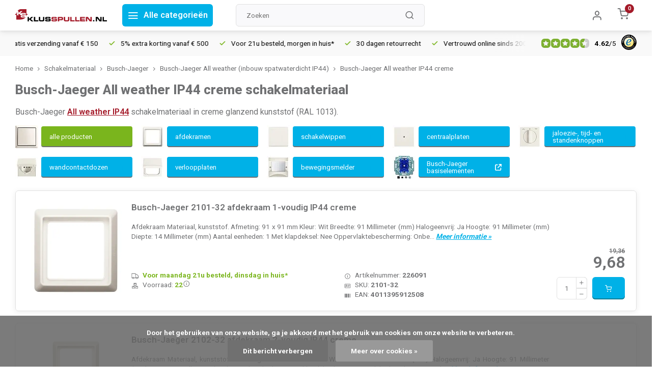

--- FILE ---
content_type: text/html;charset=utf-8
request_url: https://www.klusspullen.nl/schakelmateriaal/busch-jaeger/busch-jaeger-all-weather-inbouw-spatwaterdicht-ip4/busch-jaeger-all-weather-ip44-creme/
body_size: 13121
content:
<!DOCTYPE html><html lang="nl"><head><script> var baseUrl = "https://www.klusspullen.nl/", shopId  = "260050";</script><!-- Google Tag Manager --><script>(function(w,d,s,l,i){w[l]=w[l]||[];w[l].push({'gtm.start':new Date().getTime(),event:'gtm.js'});var f=d.getElementsByTagName(s)[0],j=d.createElement(s),dl=l!='dataLayer'?'&l='+l:'';j.async=true;j.src='https://www.googletagmanager.com/gtm.js?id='+i+dl;f.parentNode.insertBefore(j,f);})(window,document,'script','dataLayer','GTM-TRCQTSK');</script><!-- End Google Tag Manager --><script async src="https://www.googletagmanager.com/gtag/js?id=G-PDY00RRH8V"></script><script>function gtag(){dataLayer.push(arguments);}window.dataLayer=window.dataLayer||[];gtag("js",new Date());gtag("consent","default",{ad_storage:"denied",analytics_storage:"denied",ad_user_data:"denied",ad_personalization:"denied"});gtag("set","ads_data_redaction",!0);gtag("set","url_passthrough",!0);gtag("config","G-PDY00RRH8V",{linker:{domains:[location.hostname,"multisafepay.com","payv2.multisafepay.com","pay.multisafepay.com","secure.multisafepay.com"],decorate_forms:!0,accept_incoming:!0}});gtag("config","AW-11024998841",{allow_enhanced_conversions:!0});gtag("set","linker",{accept_incoming:!0});</script><script>gtag('consent', 'update', {'ad_storage': 'granted','ad_user_data': 'granted','ad_personalization': 'granted','analytics_storage': 'granted'});</script><script>(function(w,d,t,r,u){var f,n,i;w[u]=w[u]||[],f=function(){var o={ti:"85000469"};o.q=w[u],w[u]=new UET(o),w[u].push("pageLoad")},n=d.createElement(t),n.src=r,n.async=1,n.onload=n.onreadystatechange=function(){var s=this.readyState;s&&s!=="loaded"&&s!=="complete"||(f(),n.onload=n.onreadystatechange=null)},i=d.getElementsByTagName(t)[0],i.parentNode.insertBefore(n,i)})(window,document,"script","//bat.bing.com/bat.js","uetq");</script><script type="text/javascript"> (function (window) { function sendEvent(body) { if (!window.navigator || !window.navigator.sendBeacon) { console.log("This browser does not support sendBeacon"); return false; } window.navigator.sendBeacon( "https://public.app.priceshape.io/api/2022-08/sales-data?app_id=c18ab2f239c8f476", JSON.stringify(body) ); } window.PRICESHAPE = { trackPage: function (upi) { sendEvent([{ pageViews: 1, upi }]); }, itemSold: function (upi, quantity = 1) { sendEvent([{ itemsSold: quantity, uniqueSales: 1, upi }]); }, itemsSold: function (data) { sendEvent(data); }, itemAddedToCart: function (upi) { sendEvent([{ itemAddedToCart: 1, upi }]); }, }; })(window); </script><meta charset="utf-8"/><!-- [START] 'blocks/head.rain' --><!--

  (c) 2008-2026 Lightspeed Netherlands B.V.
  http://www.lightspeedhq.com
  Generated: 18-01-2026 @ 13:46:16

--><link rel="canonical" href="https://www.klusspullen.nl/schakelmateriaal/busch-jaeger/busch-jaeger-all-weather-inbouw-spatwaterdicht-ip4/busch-jaeger-all-weather-ip44-creme/"/><link rel="alternate" href="https://www.klusspullen.nl/index.rss" type="application/rss+xml" title="Nieuwe producten"/><link href="https://cdn.webshopapp.com/assets/cookielaw.css?2025-02-20" rel="stylesheet" type="text/css"/><meta name="robots" content="noindex"/><meta name="google-site-verification" content="820gmY_4ZaEl-FHRVFx63vV7SFl1bl5zgMGobqPlOmg"/><meta property="og:url" content="https://www.klusspullen.nl/schakelmateriaal/busch-jaeger/busch-jaeger-all-weather-inbouw-spatwaterdicht-ip4/busch-jaeger-all-weather-ip44-creme/?source=facebook"/><meta property="og:site_name" content="Klusspullen.nl"/><meta property="og:title" content="Busch-Jaeger All weather IP44 creme schakelmateriaal"/><meta property="og:description" content="Klusspullen.nl is de webshop voor de particuliere of zakelijke klusser! Met een eigen voorraad, groot assortiment en scherpe prijzen maken wij het verschil."/><!--[if lt IE 9]><script src="https://cdn.webshopapp.com/assets/html5shiv.js?2025-02-20"></script><![endif]--><!-- [END] 'blocks/head.rain' --><meta http-equiv="X-UA-Compatible" content="IE=edge"><title>Busch-Jaeger All weather IP44 creme schakelmateriaal - Klusspullen.nl</title><meta name="description" content="Klusspullen.nl is de webshop voor de particuliere of zakelijke klusser! Met een eigen voorraad, groot assortiment en scherpe prijzen maken wij het verschil."><meta name="keywords" content="Busch-Jaeger, All, weather, IP44, creme, schakelmateriaal"><meta name="MobileOptimized" content="320"><meta name="HandheldFriendly" content="true"><meta name="viewport" content="width=device-width, initial-scale=1"><meta name="author" content="https://www.e-stores.nl/"><link rel="preload" href="https://fonts.googleapis.com/css2?family=Roboto:wght@800&amp;family=Roboto:wght@400;600;700;800;900&display=swap" as="style"><link rel="preconnect" href="//cdn.webshopapp.com/" crossorigin><link rel="preconnect" href="https://fonts.googleapis.com"><link rel="preconnect" href="https://fonts.gstatic.com" crossorigin><link rel="dns-prefetch" href="//cdn.webshopapp.com/"><link rel="dns-prefetch" href="https://fonts.googleapis.com"><link rel="dns-prefetch" href="https://fonts.gstatic.com" crossorigin><link rel="preload" as="style" href="https://cdn.webshopapp.com/shops/260050/themes/180485/assets/department-v3-functions.css?20260107125950"><link rel="preload" as="style" href="https://cdn.webshopapp.com/shops/260050/themes/180485/assets/theme-department-v3.css?20260107125950"><link rel="preload" as="script" href="https://cdn.webshopapp.com/shops/260050/themes/180485/assets/department-v3-functions.js?20260107125950"><link rel="preload" as="script" href="https://cdn.webshopapp.com/shops/260050/themes/180485/assets/theme-department-v3.js?20260107125950"><link rel="preload" as="script" href="https://cdn.webshopapp.com/shops/260050/themes/180485/assets/ks-script.js?20260107125950"><link rel="preload" as="style" href="https://cdn.webshopapp.com/shops/260050/themes/180485/assets/ks-style.css?20260107125950"><link rel="stylesheet" href="https://cdn.webshopapp.com/shops/260050/themes/180485/assets/ks-style.css?20260107125950"><link rel="shortcut icon" href="https://cdn.webshopapp.com/shops/260050/themes/180485/v/1499813/assets/favicon.ico?20220927135626" type="image/x-icon"><link href='https://fonts.googleapis.com/css2?family=Roboto:wght@800&amp;family=Roboto:wght@400;600;700;800;900&display=swap' rel='stylesheet'><link rel="stylesheet" href="https://cdn.webshopapp.com/shops/260050/themes/180485/assets/department-v3-functions.css?20260107125950"><link rel="stylesheet" href="https://cdn.webshopapp.com/shops/260050/themes/180485/assets/theme-department-v3.css?20260107125950"><script src="https://cdn.webshopapp.com/shops/260050/themes/180485/assets/jquery-3-7-1-min.js?20260107125950"></script><script src="https://cdn.webshopapp.com/shops/260050/themes/180485/assets/ks-script.js?20260107125950"></script><script>window.lazySizesConfig=window.lazySizesConfig||{},window.lazySizesConfig.lazyClass="lazy",window.lazySizesConfig.customMedia={"--small":"(max-width: 752.99px)","--medium":"(min-width: 753px) and (max-width: 991.99px)","--large":"(min-width: 992px)"},document.addEventListener("lazybeforeunveil",function(event){var bg=event.target.getAttribute("data-bg");bg&&(event.target.style.backgroundImage="url("+bg+")")});</script><div itemscope itemtype="https://schema.org/Organization"><link itemprop="url" href="https://www.klusspullen.nl/"><meta itemprop="name" content="Klusspullen.nl"><meta itemprop="legalName" content="Klusspullen.nl"><meta itemprop="description" content="Klusspullen.nl is de webshop voor de particuliere of zakelijke klusser! Met een eigen voorraad, groot assortiment en scherpe prijzen maken wij het verschil."><link itemprop="logo" href="https://cdn.webshopapp.com/shops/260050/themes/180485/assets/logo.png?20260107125950"><div itemprop="contactPoint" itemscope itemtype="https://schema.org/ContactPoint"><meta itemprop="contactType" content="Customer service"><meta itemprop="email" content="info@klusspullen.nl"><meta itemprop="telephone" content="0570-626255"></div><div itemprop="address" itemscope itemtype="https://schema.org/PostalAddress"><meta itemprop="streetAddress" content="Leeuwenbrug 117A"><meta itemprop="addressLocality" content="Deventer"><meta itemprop="postalCode" content="7411TH"><meta itemprop="addressCountry" content="NL"></div><div itemprop="aggregateRating" itemscope itemtype="https://schema.org/AggregateRating"><meta itemprop="bestRating" content="5"><meta itemprop="worstRating" content="1"><meta itemprop="ratingValue" content="4.62"><meta itemprop="reviewCount" content="22979"><link itemprop="url" href="https://www.trustedshops.nl/verkopersbeoordeling/info_XAEA1DD817695EE9E7079C5FCFE542397.html" title="Trusted Shops beoordelingen Klusspullen.nl"></div></div><ol itemscope itemtype="https://schema.org/ItemList" style="display: none;"><meta itemprop="name" content="Busch-Jaeger All weather IP44 creme schakelmateriaal"><meta itemprop="numberOfItems" content="3"><li itemprop="itemListElement" itemscope itemtype="https://schema.org/ListItem"><meta itemprop="position" content="1"><div itemprop="item" itemscope itemtype="https://schema.org/Product"><meta itemprop="name" content="Busch-Jaeger 2101-32 afdekraam 1-voudig IP44 creme"><link itemprop="url" href="https://www.klusspullen.nl/busch-jaeger-2101-32-226091.html"><meta itemprop="productID" content="2101-32"><div itemprop="brand" itemscope itemtype="https://schema.org/Brand"><meta itemprop="name" content="Busch-Jaeger"></div><meta itemprop="description" content="Afdekraam Materiaal, kunststof. Afmeting: 91 x 91 mm Technische specificaties Kleur: Wit Breedte: 91 Millimeter (mm) Halogeenvrij: Ja Hoogte: 91 Millimeter (mm) Diepte: 14 Millimeter (mm) Aantal eenheden: 1 Met klapdeksel: Nee Oppervlaktebescherming: Onbe"><link itemprop="image" href="https://cdn.webshopapp.com/shops/260050/files/436377584/busch-jaeger-2101-32-afdekraam-1-voudig-ip44-creme.jpg"><meta itemprop="gtin13" content="4011395912508"><meta itemprop="mpn" content="2101-32"><meta itemprop="sku" content="226091"><div itemprop="offers" itemscope itemtype="https://schema.org/Offer"><link itemprop="url" href="https://www.klusspullen.nl/busch-jaeger-2101-32-226091.html"><link itemprop="itemCondition" href="https://schema.org/NewCondition"><meta itemprop="price" content="9.68"><meta itemprop="priceValidUntil" content="2027-01-18"><meta itemprop="priceCurrency" content="EUR"><link itemprop="availability" href="https://schema.org/InStock"><div itemprop="inventoryLevel" itemscope itemtype="https://schema.org/QuantitativeValue"><meta itemprop="value" content="22"></div><div itemprop="seller" itemscope itemtype="https://schema.org/Organization"><meta itemprop="name" content="Klusspullen.nl"><link itemprop="url" href="https://www.klusspullen.nl/"></div><div itemprop="shippingDetails" itemscope itemtype="https://schema.org/OfferShippingDetails"><div itemprop="shippingRate" itemscope itemtype="https://schema.org/MonetaryAmount"><meta itemprop="value" content="7.95"><meta itemprop="currency" content="EUR"></div><div itemprop="shippingDestination" itemscope itemtype="https://schema.org/DefinedRegion"><meta itemprop="addressCountry" content="NL"></div><div itemprop="deliveryTime" itemscope itemtype="https://schema.org/ShippingDeliveryTime"><div itemprop="handlingTime" itemscope itemtype="https://schema.org/QuantitativeValue"><meta itemprop="minValue" content="0"><meta itemprop="maxValue" content="0"><meta itemprop="unitCode" content="DAY"></div><div itemprop="transitTime" itemscope itemtype="https://schema.org/QuantitativeValue"><meta itemprop="minValue" content="1"><meta itemprop="maxValue" content="1"><meta itemprop="unitCode" content="DAY"></div></div></div><div itemprop="hasMerchantReturnPolicy" itemscope itemtype="https://schema.org/MerchantReturnPolicy"><meta itemprop="applicableCountry" content="NL"><link itemprop="returnPolicyCategory" href="https://schema.org/MerchantReturnFiniteReturnWindow"><meta itemprop="merchantReturnDays" content="30"><link itemprop="returnMethod" href="https://schema.org/ReturnByMail"><link itemprop="returnFees" href="https://schema.org/FreeReturn"></div></div></div></li><li itemprop="itemListElement" itemscope itemtype="https://schema.org/ListItem"><meta itemprop="position" content="2"><div itemprop="item" itemscope itemtype="https://schema.org/Product"><meta itemprop="name" content="Busch-Jaeger 2102-32 afdekraam 2-voudig IP44 creme"><link itemprop="url" href="https://www.klusspullen.nl/busch-jaeger-2102-32-226352.html"><meta itemprop="productID" content="2102-32"><div itemprop="brand" itemscope itemtype="https://schema.org/Brand"><meta itemprop="name" content="Busch-Jaeger"></div><meta itemprop="description" content="Afdekraam Materiaal, kunststof. Afmeting: 162 x 91 mm Technische specificaties Kleur: Wit Breedte: 91 Millimeter (mm) Halogeenvrij: Ja Hoogte: 91 Millimeter (mm) Diepte: 14 Millimeter (mm) Aantal eenheden: 2 Met klapdeksel: Nee Oppervlaktebescherming: Onb"><link itemprop="image" href="https://cdn.webshopapp.com/shops/260050/files/436377712/busch-jaeger-2102-32-afdekraam-2-voudig-ip44-creme.jpg"><meta itemprop="gtin13" content="4011395912607"><meta itemprop="mpn" content="2102-32"><meta itemprop="sku" content="226352"><div itemprop="offers" itemscope itemtype="https://schema.org/Offer"><link itemprop="url" href="https://www.klusspullen.nl/busch-jaeger-2102-32-226352.html"><link itemprop="itemCondition" href="https://schema.org/NewCondition"><meta itemprop="price" content="11.80"><meta itemprop="priceValidUntil" content="2027-01-18"><meta itemprop="priceCurrency" content="EUR"><link itemprop="availability" href="https://schema.org/InStock"><div itemprop="inventoryLevel" itemscope itemtype="https://schema.org/QuantitativeValue"><meta itemprop="value" content="14"></div><div itemprop="seller" itemscope itemtype="https://schema.org/Organization"><meta itemprop="name" content="Klusspullen.nl"><link itemprop="url" href="https://www.klusspullen.nl/"></div><div itemprop="shippingDetails" itemscope itemtype="https://schema.org/OfferShippingDetails"><div itemprop="shippingRate" itemscope itemtype="https://schema.org/MonetaryAmount"><meta itemprop="value" content="7.95"><meta itemprop="currency" content="EUR"></div><div itemprop="shippingDestination" itemscope itemtype="https://schema.org/DefinedRegion"><meta itemprop="addressCountry" content="NL"></div><div itemprop="deliveryTime" itemscope itemtype="https://schema.org/ShippingDeliveryTime"><div itemprop="handlingTime" itemscope itemtype="https://schema.org/QuantitativeValue"><meta itemprop="minValue" content="0"><meta itemprop="maxValue" content="0"><meta itemprop="unitCode" content="DAY"></div><div itemprop="transitTime" itemscope itemtype="https://schema.org/QuantitativeValue"><meta itemprop="minValue" content="1"><meta itemprop="maxValue" content="1"><meta itemprop="unitCode" content="DAY"></div></div></div><div itemprop="hasMerchantReturnPolicy" itemscope itemtype="https://schema.org/MerchantReturnPolicy"><meta itemprop="applicableCountry" content="NL"><link itemprop="returnPolicyCategory" href="https://schema.org/MerchantReturnFiniteReturnWindow"><meta itemprop="merchantReturnDays" content="30"><link itemprop="returnMethod" href="https://schema.org/ReturnByMail"><link itemprop="returnFees" href="https://schema.org/FreeReturn"></div></div></div></li><li itemprop="itemListElement" itemscope itemtype="https://schema.org/ListItem"><meta itemprop="position" content="3"><div itemprop="item" itemscope itemtype="https://schema.org/Product"><meta itemprop="name" content="Busch-Jaeger 2103-32 afdekraam 3-voudig IP44 creme"><link itemprop="url" href="https://www.klusspullen.nl/busch-jaeger-2103-32-226353.html"><meta itemprop="productID" content="2103-32"><div itemprop="brand" itemscope itemtype="https://schema.org/Brand"><meta itemprop="name" content="Busch-Jaeger"></div><meta itemprop="description" content="Afdekraam Materiaal, kunststof. Afmeting: 233 x 91 mm Technische specificaties Kleur: Wit Breedte: 91 Millimeter (mm) Halogeenvrij: Ja Hoogte: 91 Millimeter (mm) Diepte: 14 Millimeter (mm) Aantal eenheden: 3 Met klapdeksel: Nee Oppervlaktebescherming: Onb"><link itemprop="image" href="https://cdn.webshopapp.com/shops/260050/files/436377729/busch-jaeger-2103-32-afdekraam-3-voudig-ip44-creme.jpg"><meta itemprop="gtin13" content="4011395912706"><meta itemprop="mpn" content="2103-32"><meta itemprop="sku" content="226353"><div itemprop="offers" itemscope itemtype="https://schema.org/Offer"><link itemprop="url" href="https://www.klusspullen.nl/busch-jaeger-2103-32-226353.html"><link itemprop="itemCondition" href="https://schema.org/NewCondition"><meta itemprop="price" content="21.60"><meta itemprop="priceValidUntil" content="2027-01-18"><meta itemprop="priceCurrency" content="EUR"><link itemprop="availability" href="https://schema.org/InStock"><div itemprop="inventoryLevel" itemscope itemtype="https://schema.org/QuantitativeValue"><meta itemprop="value" content="2"></div><div itemprop="seller" itemscope itemtype="https://schema.org/Organization"><meta itemprop="name" content="Klusspullen.nl"><link itemprop="url" href="https://www.klusspullen.nl/"></div><div itemprop="shippingDetails" itemscope itemtype="https://schema.org/OfferShippingDetails"><div itemprop="shippingRate" itemscope itemtype="https://schema.org/MonetaryAmount"><meta itemprop="value" content="7.95"><meta itemprop="currency" content="EUR"></div><div itemprop="shippingDestination" itemscope itemtype="https://schema.org/DefinedRegion"><meta itemprop="addressCountry" content="NL"></div><div itemprop="deliveryTime" itemscope itemtype="https://schema.org/ShippingDeliveryTime"><div itemprop="handlingTime" itemscope itemtype="https://schema.org/QuantitativeValue"><meta itemprop="minValue" content="0"><meta itemprop="maxValue" content="0"><meta itemprop="unitCode" content="DAY"></div><div itemprop="transitTime" itemscope itemtype="https://schema.org/QuantitativeValue"><meta itemprop="minValue" content="1"><meta itemprop="maxValue" content="1"><meta itemprop="unitCode" content="DAY"></div></div></div><div itemprop="hasMerchantReturnPolicy" itemscope itemtype="https://schema.org/MerchantReturnPolicy"><meta itemprop="applicableCountry" content="NL"><link itemprop="returnPolicyCategory" href="https://schema.org/MerchantReturnFiniteReturnWindow"><meta itemprop="merchantReturnDays" content="30"><link itemprop="returnMethod" href="https://schema.org/ReturnByMail"><link itemprop="returnFees" href="https://schema.org/FreeReturn"></div></div></div></li></ol><script>(() => { window.SYNONYMS = {"wandcontactdoos":["stopcontact","stopcontacten","stopkontakt","stopkontakten","stekkerdoos","stekker","socket","wcd"],"dimmer":["dimschakelaar","lampdimmer","lichtdimmer"],"schakelaar":["lichtschakelaar","lampschakelaar","wandschakelaar"],"2-voudig":["tweevoudig","2v","2-v","dubbel","dubbele"],"3-voudig":["drievoudig","3v","3-v"],"4-voudig":["viervoudig","4v","4-v"],"5-voudig":["vijfvoudig","5v","5-v"],"standenschakelaar":["driestandenschakelaar","ventilatie schakelaar"],"dimmerknop":["dimknop","draaiknop"],"afdekraam":["afdekraam","afdekplaat","frame","sierrand","rand"],"wit":["white","blanc"],"zwart":["black"],"antraciet":["anthracite"],"bamboe":["bamboo"],"brons":["bronze"],"bruin":["brown"],"creme":["cream"],"goud":["gold"],"grijs":["grey","gray"],"staal":["steel"],"edelstaal":["rvs","roestvrij","stainless"],"dark":["donker"],"blauw":["blue"],"rood":["red"],"antiek":["antique"],"klassiek":["classic"],"mat":["matte"],"champagne":["champaign"],"chroom":["chrome"],"groen":["green"],"mokka":["mocha"],"glas":["glass"],"zilver":["silver"],"platina":["platin"],"grafietzwart mat":["mat zwart","zwart mat"],"sneeuwwit mat":["mat wit","wit mat"],"netwerk":["rj45","ethernet","network"],"kind":["kinderbeveiliging","kindveilig"],"pulsdrukker":["terugverend","impulsdrukker","pulsschakelaar","impulsschakelaar","tipschakelaar"],"combinatie":["wandcontactdoos met schakelaar","stopcontact met schakelaar"],"wandcontactdoos randaarde":["geaard wandcontactdoos"],"penaarde":["aardpen","aardpin","aardingspen","aardingspin"],"randaarde":["geaard"],"voudig":["meervoudige","meervoudig"],"zonder randaarde":["ongeaard"],"schroef":["screw"],"flexibele buis":["flexbuis"],"jaloezie":["jalouzie"]}; window.EXACT    = {"ls 990 grafietzwart mat":["jung ls990 mat zwart","ls990 mat zwart","jung ls990 zwart mat","ls990 zwart mat"],"ls 990 sneeuwwit mat":["jung ls990 mat wit","ls990 mat wit","jung ls990 wit mat","ls990 wit mat"],"digital black":["digital black","digital zwart","niko digital black","niko digital zwart"],"intense black":["intense black","intense zwart","niko intense black","niko intense zwart"],"pure black":["pure black","pure zwart","niko pure black","niko pure zwart"],"hydro zwart":["hydro black","hydro zwart","niko hydro black","niko hydro zwart"],"niko black":["niko black","niko zwart","black niko","zwart niko"]}; window.search_url = 'https://www.klusspullen.nl/search/'; })();</script><script src="https://cdn.webshopapp.com/shops/260050/themes/180485/assets/jssearch.js?20260107125950"></script></head><body><!-- Google Tag Manager (noscript) --><noscript><iframe src="https://www.googletagmanager.com/ns.html?id=GTM-TRCQTSK" height="0" width="0" style="display:none;visibility:hidden"></iframe></noscript><!-- End Google Tag Manager (noscript) --><div class="main-container two-lines"><header id="header"><div class="inner-head"><div class="header flex flex-align-center flex-between container"><div class="logo flex flex-align-center  rect "><a href="https://www.klusspullen.nl/" title="Klusspullen.nl" ><img src="https://cdn.webshopapp.com/shops/260050/files/412536766/klusspullen.svg" alt="Klusspullen.nl" width="200" height="60" class="visible-mobile visible-tablet" /><img src="https://cdn.webshopapp.com/shops/260050/files/412536766/klusspullen.svg" alt="Klusspullen.nl" width="200" height="60"  class="visible-desktop" /></a><a class="all-cats btn-hover open_side" data-mposition="left" data-menu="cat_menu" href="javascript:;"><i class="icon-menu btn-hover2"></i><span class="visible-desktop btn-hover2">Alle categorieën</span></a></div><div class="search search-desk flex1 visible-desktop"><form action="https://www.klusspullen.nl/search/" method="get" class="jssearch"><div class="clearable-input flex"><input type="text" name="q" class="search-query " autocomplete="off" placeholder="Zoeken" value=""><span class="clear-search" data-clear-input><i class="icon-x"></i>Wissen</span><button type="submit" class="btn" aria-label="Zoeken"><i class="icon-search"></i></button></div></form><div class="autocomplete dropdown-menu" role="menu"></div></div><div class="tools-wrap flex flex-align-center"><div class="tool myacc"><a class="flex flex-align-center btn-hover open_side visible-mobile visible-tablet" href="javascript:;" data-menu="search" data-mposition="right" aria-label="Zoekfunctie openen"><i class="icon-search"></i></a></div><div class="tool myacc"><a class="flex flex-align-center btn-hover open_side" href="javascript:;" data-menu="acc_login" data-mposition="right"><i class="icon-user" aria-label="Account"></i></a></div><div class="tool mini-cart"><a href="javascript:;" class="flex flex-column flex-align-center btn-hover open_side" data-menu="cart" data-mposition="right"><span class="i-wrap"><span class="ccnt">0</span><i class="icon-shopping-cart" aria-label="Winkelwagen"></i></span></a></div></div></div></div></div></header><div id="top"><div class="top container flex flex-align-center flex-between"><div class="usp-carousel"><div class="usp-track"><div class="usp"><i class="icon-check icon_w_text"></i><span class="usp-text">Vertrouwd online sinds 2006<span class="usp-subtext"></span></span></div><div class="usp"><i class="icon-check icon_w_text"></i><span class="usp-text">Gratis verzending vanaf € 150<span class="usp-subtext"></span></span></div><div class="usp"><i class="icon-check icon_w_text"></i><span class="usp-text">5% extra korting vanaf € 500<span class="usp-subtext"></span></span></div><div class="usp"><i class="icon-check icon_w_text"></i><span class="usp-text">Voor 21u besteld, morgen in huis*<span class="usp-subtext"></span></span></div><div class="usp"><i class="icon-check icon_w_text"></i><span class="usp-text">30 dagen retourrecht<span class="usp-subtext"></span></span></div></div></div><div class="visible-desktop visible-tablet score-wrap-shadow"><div class="swipe__overlay swipe-module__overlay--end"></div><div class="shop-score review flex "><div class="item-rating flex"><span class="star icon-star-full211 on"></span><span class="star icon-star-full211 on"></span><span class="star icon-star-full211 on"></span><span class="star icon-star-full211 on"></span><span class="star icon-star-full211 semi"></span></div><div class="text"><b>4.62</b>/<em>5</em><a class="visible-desktop" href="https://www.trustedshops.nl/verkopersbeoordeling/info_XAEA1DD817695EE9E7079C5FCFE542397.html" title="Trusted Shops beoordelingen Klusspullen.nl"><picture><img src="https://cdn.webshopapp.com/shops/260050/themes/180485/assets/tm-tsbp.svg?20260107125950" alt="Trusted Shops beoordelingen Klusspullen.nl" width="30" height="30" loading="lazy"></picture></a></div><a class="abs-link" target="_blank" href="https://www.trustedshops.nl/verkopersbeoordeling/info_XAEA1DD817695EE9E7079C5FCFE542397.html" title="Trusted Shops beoordelingen Klusspullen.nl"></a></div></div></div></div><div class="page-container collection"><div class="container"><div class="breadcrumb-container flex flex-align-center flex-wrap" itemscope itemtype="https://schema.org/BreadcrumbList" aria-label="Breadcrumb"><span itemprop="itemListElement" itemscope itemtype="https://schema.org/ListItem"><a itemprop="item" href="https://www.klusspullen.nl/" title="Home"><span itemprop="name">Home</span></a><meta itemprop="position" content="1"></span><i class="icon-chevron-right"></i><span itemprop="itemListElement" itemscope itemtype="https://schema.org/ListItem"><a itemprop="item" href="https://www.klusspullen.nl/schakelmateriaal/" title="Schakelmateriaal"><span itemprop="name">Schakelmateriaal</span></a><meta itemprop="position" content="2"></span><i class="icon-chevron-right"></i><span itemprop="itemListElement" itemscope itemtype="https://schema.org/ListItem"><a itemprop="item" href="https://www.klusspullen.nl/schakelmateriaal/busch-jaeger/" title="Busch-Jaeger"><span itemprop="name">Busch-Jaeger</span></a><meta itemprop="position" content="3"></span><i class="icon-chevron-right"></i><span itemprop="itemListElement" itemscope itemtype="https://schema.org/ListItem"><a itemprop="item" href="https://www.klusspullen.nl/schakelmateriaal/busch-jaeger/busch-jaeger-all-weather-inbouw-spatwaterdicht-ip4/" title="Busch-Jaeger All weather (inbouw spatwaterdicht IP44)"><span itemprop="name">Busch-Jaeger All weather (inbouw spatwaterdicht IP44)</span></a><meta itemprop="position" content="4"></span><i class="icon-chevron-right"></i><span itemprop="itemListElement" itemscope itemtype="https://schema.org/ListItem"><span itemprop="name">Busch-Jaeger All weather IP44 creme</span><meta itemprop="position" content="5"></span></div><div class="main-content"><div class="inner-content"><div class="collection-title"><h1 class="title">Busch-Jaeger All weather IP44 creme schakelmateriaal</h1></div><div class="cat-description"><div class="content" id="content-top"><div class="content-container"><p>Busch-Jaeger <a title="Busch-Jaeger All weather IP44" href="https://www.klusspullen.nl/schakelmateriaal/busch-jaeger/busch-jaeger-all-weather-inbouw-spatwaterdicht-ip4/">All weather IP44</a> schakelmateriaal in creme glanzend kunststof (RAL 1013).</p></div></div></div></div><div id="dataidfilters" class=""><div class="dataidcategorybuttoncontainer"><img src="https://cdn.webshopapp.com/shops/260050/files/414245538/45x45x2/Busch-Jaeger All weather IP44 creme schakelmateriaal.jpg" alt="Busch-Jaeger All weather IP44 creme schakelmateriaal" width="45" height="45"><button class="dataid1stbutton">alle producten</button></div><div class="dataidcategorybuttoncontainer"><img src="https://cdn.webshopapp.com/shops/260050/files/436377584/45x45x2/afdekramen.jpg" alt="afdekramen" width="45" height="45"><button class="dataidcategorybutton" data-category-id="11660155" data-category-url="https://www.klusspullen.nl/schakelmateriaal/busch-jaeger/busch-jaeger-all-weather-inbouw-spatwaterdicht-ip4/busch-jaeger-all-weather-ip44-creme/">afdekramen&nbsp;<i class="la-icon la-link" aria-hidden="true" title="Klik om link te kopiëren"></i></button></div><div class="dataidcategorybuttoncontainer"><img src="https://cdn.webshopapp.com/shops/260050/files/414245585/45x45x2/schakelwippen.jpg" alt="schakelwippen" width="45" height="45"><button class="dataidcategorybutton" data-category-id="11660218" data-category-url="https://www.klusspullen.nl/schakelmateriaal/busch-jaeger/busch-jaeger-all-weather-inbouw-spatwaterdicht-ip4/busch-jaeger-all-weather-ip44-creme/schakelwippen/">schakelwippen&nbsp;<i class="la-icon la-link" aria-hidden="true" title="Klik om link te kopiëren"></i></button></div><div class="dataidcategorybuttoncontainer"><img src="https://cdn.webshopapp.com/shops/260050/files/418671460/45x45x2/centraalplaten.jpg" alt="centraalplaten" width="45" height="45"><button class="dataidcategorybutton" data-category-id="11740236" data-category-url="https://www.klusspullen.nl/schakelmateriaal/busch-jaeger/busch-jaeger-all-weather-inbouw-spatwaterdicht-ip4/busch-jaeger-all-weather-ip44-creme/centraalplaten/">centraalplaten&nbsp;<i class="la-icon la-link" aria-hidden="true" title="Klik om link te kopiëren"></i></button></div><div class="dataidcategorybuttoncontainer"><img src="https://cdn.webshopapp.com/shops/260050/files/414245625/45x45x2/jaloezie-tijd-en-standenknoppen.jpg" alt="jaloezie-, tijd- en standenknoppen" width="45" height="45"><button class="dataidcategorybutton" data-category-id="11660243" data-category-url="https://www.klusspullen.nl/schakelmateriaal/busch-jaeger/busch-jaeger-all-weather-inbouw-spatwaterdicht-ip4/busch-jaeger-all-weather-ip44-creme/jaloezie-tijd-en-standenknoppen/">jaloezie-, tijd- en standenknoppen&nbsp;<i class="la-icon la-link" aria-hidden="true" title="Klik om link te kopiëren"></i></button></div><div class="dataidcategorybuttoncontainer"><img src="https://cdn.webshopapp.com/shops/260050/files/414245666/45x45x2/wandcontactdozen.jpg" alt="wandcontactdozen" width="45" height="45"><button class="dataidcategorybutton" data-category-id="11660156" data-category-url="https://www.klusspullen.nl/schakelmateriaal/busch-jaeger/busch-jaeger-all-weather-inbouw-spatwaterdicht-ip4/busch-jaeger-all-weather-ip44-creme/wandcontactdozen/">wandcontactdozen&nbsp;<i class="la-icon la-link" aria-hidden="true" title="Klik om link te kopiëren"></i></button></div><div class="dataidcategorybuttoncontainer"><img src="https://cdn.webshopapp.com/shops/260050/files/414246105/45x45x2/verloopplaten.jpg" alt="verloopplaten" width="45" height="45"><button class="dataidcategorybutton" data-category-id="11660364" data-category-url="https://www.klusspullen.nl/schakelmateriaal/busch-jaeger/busch-jaeger-all-weather-inbouw-spatwaterdicht-ip4/busch-jaeger-all-weather-ip44-creme/verloopplaten/">verloopplaten&nbsp;<i class="la-icon la-link" aria-hidden="true" title="Klik om link te kopiëren"></i></button></div><div class="dataidcategorybuttoncontainer"><img src="https://cdn.webshopapp.com/shops/260050/files/418671616/45x45x2/bewegingsmelder.jpg" alt="bewegingsmelder" width="45" height="45"><button class="dataidcategorybutton" data-category-id="11740238" data-category-url="https://www.klusspullen.nl/schakelmateriaal/busch-jaeger/busch-jaeger-all-weather-inbouw-spatwaterdicht-ip4/busch-jaeger-all-weather-ip44-creme/bewegingsmelder/">bewegingsmelder&nbsp;<i class="la-icon la-link" aria-hidden="true" title="Klik om link te kopiëren"></i></button></div><div class="dataidcategorybuttoncontainer"><img src="https://cdn.webshopapp.com/shops/260050/files/413663299/45x45x2/busch-jaeger-basiselementen.jpg" alt="Busch-Jaeger basiselementen" width="45" height="45"><button class="dataidlinkbutton" data-url="https://www.klusspullen.nl/schakelmateriaal/busch-jaeger/busch-jaeger-basiselementen/">Busch-Jaeger basiselementen&nbsp;<i class="la-icon la-external-link" aria-hidden="true" title="Klik om te navigeren naar Busch-Jaeger basiselementen"></i></button></div></div><div class="products-area grid grid-1 grid-list"><div class="item item-list flex" data-product-id="137880342" data-handle="https://www.klusspullen.nl/busch-jaeger-2101-32-226091.html" data-vid="272777654" data-extrainfo="none" data-imgor="square" data-title="afdekraam 1-voudig IP44 creme" data-sku="2101-32" data-brand="Busch-Jaeger" data-price="9.68"><div class="products-list"><div class="product list"><a href="https://www.klusspullen.nl/busch-jaeger-2101-32-226091.html" title="Busch-Jaeger 2101-32 afdekraam 1-voudig IP44 creme" class="product-link"><div class="product-image"><div class="m-img"><img src="https://cdn.webshopapp.com/shops/260050/files/436377584/384x384x2/busch-jaeger-2101-32-afdekraam-1-voudig-ip44-creme.jpg" alt="Busch-Jaeger 2101-32 afdekraam 1-voudig IP44 creme" loading="lazy" width="384" height="384"></div></div><div class="product-title item-name"><h2>Busch-Jaeger 2101-32 afdekraam 1-voudig IP44 creme</h2></div><div class="product-desc">Afdekraam Materiaal, kunststof. Afmeting: 91 x 91 mm  Kleur: Wit Breedte: 91 Millimeter (mm) Halogeenvrij: Ja Hoogte: 91 Millimeter (mm) Diepte: 14 Millimeter (mm) Aantal eenheden: 1 Met klapdeksel: Nee Oppervlaktebescherming: Onbe...&nbsp;<span class="productpage-read-more-link bold">Meer informatie &raquo;</span></div><div class="product-price"><div class="price-wrapper"><span class="price-old">19,36</span><span class="price-new">9,68</span></div></div></a><div class="product-block-article product-info"><div class="article-block"><div class="product-ksid product-info"><div class="product-info-icon"><i class="la-icon la-infocircle" aria-hidden="true"></i></div><div class="product-info-content">Artikelnummer: <span>226091</span></div></div><div class="product-sku product-info"><div class="product-info-icon"><i class="la-icon la-idcard" aria-hidden="true"></i></div><div class="product-info-content">SKU: <span>2101-32</span></div></div><div class="product-ean product-info"><div class="product-info-icon"><i class="la-icon la-barcode" aria-hidden="true"></i></div><div class="product-info-content">EAN: <span>4011395912508</span></div></div></div></div><div class="product-block-delivery product-info"><div class="delivery-block"><div class="product-delivery product-info"><div class="product-info-icon"><i class="la-icon la-truck" aria-hidden="true"></i></div><div class="product-info-content"><span class="result stock1">Voor maandag 21u besteld, dinsdag in huis*</span></div></div><div class="product-stock product-info "><div class="product-info-icon"><i class="la-icon la-boxes" aria-hidden="true"></i></div><div class="product-info-content">Voorraad: <span class="result stock1">22</span><div class="product-info-icon"><input type="checkbox" class="info-toggle" id="226091" style="display: none; position: absolute;"><label for="226091" class="info-label" style="display: inline-block; height: 18px;"><i class="la-icon la-infocircle" aria-hidden="true" style="height: 75%; vertical-align: top; cursor: pointer;"></i></label><div class="info-popup">Meer dan 22 stuk(s) bestellen is mogelijk.<br><br>De verwachte levertijd voor niet-voorradige artikelen is 1-2 weken.</div></div></div></div></div></div><div class="product-cart"><div class="action-btns flex flex-align-end"><div class="quantity-input"><div class="input-wrap"><input type="number" name="quantity" value="1" min="1" step="1" aria-label="Aantal"><div class="item-quantity-btns flex flex-column"><a href="javascript:;" data-way="up" class="up quantity-btn quantity-input-up" aria-label="Aantal omhoog"><i class="icon-plus"></i></a><a href="javascript:;" data-way="down" class="down quantity-btn quantity-input-down" aria-label="Aantal omlaag"><i class="icon-minus"></i></a></div></div></div><a href="https://www.klusspullen.nl/cart/add/272777654/" class="is_add_btn stay pb btn btn1 stock6 " title="Toevoegen aan winkelwagen" aria-label="Toevoegen aan winkelwagen" rel="nofollow" data-sku="2101-32" data-price="9.68"><i class="icon-shopping-cart"></i></a></div></div></div></div></div><div class="item item-list flex" data-product-id="137880353" data-handle="https://www.klusspullen.nl/busch-jaeger-2102-32-226352.html" data-vid="272777665" data-extrainfo="none" data-imgor="square" data-title="afdekraam 2-voudig IP44 creme" data-sku="2102-32" data-brand="Busch-Jaeger" data-price="11.80"><div class="products-list"><div class="product list"><a href="https://www.klusspullen.nl/busch-jaeger-2102-32-226352.html" title="Busch-Jaeger 2102-32 afdekraam 2-voudig IP44 creme" class="product-link"><div class="product-image"><div class="m-img"><img src="https://cdn.webshopapp.com/shops/260050/files/436377712/384x384x2/busch-jaeger-2102-32-afdekraam-2-voudig-ip44-creme.jpg" alt="Busch-Jaeger 2102-32 afdekraam 2-voudig IP44 creme" loading="lazy" width="384" height="384"></div></div><div class="product-title item-name"><h2>Busch-Jaeger 2102-32 afdekraam 2-voudig IP44 creme</h2></div><div class="product-desc">Afdekraam Materiaal, kunststof. Afmeting: 162 x 91 mm  Kleur: Wit Breedte: 91 Millimeter (mm) Halogeenvrij: Ja Hoogte: 91 Millimeter (mm) Diepte: 14 Millimeter (mm) Aantal eenheden: 2 Met klapdeksel: Nee Oppervlaktebescherming: Onb...&nbsp;<span class="productpage-read-more-link bold">Meer informatie &raquo;</span></div><div class="product-price"><div class="price-wrapper"><span class="price-old">23,60</span><span class="price-new">11,80</span></div></div></a><div class="product-block-article product-info"><div class="article-block"><div class="product-ksid product-info"><div class="product-info-icon"><i class="la-icon la-infocircle" aria-hidden="true"></i></div><div class="product-info-content">Artikelnummer: <span>226352</span></div></div><div class="product-sku product-info"><div class="product-info-icon"><i class="la-icon la-idcard" aria-hidden="true"></i></div><div class="product-info-content">SKU: <span>2102-32</span></div></div><div class="product-ean product-info"><div class="product-info-icon"><i class="la-icon la-barcode" aria-hidden="true"></i></div><div class="product-info-content">EAN: <span>4011395912607</span></div></div></div></div><div class="product-block-delivery product-info"><div class="delivery-block"><div class="product-delivery product-info"><div class="product-info-icon"><i class="la-icon la-truck" aria-hidden="true"></i></div><div class="product-info-content"><span class="result stock1">Voor maandag 21u besteld, dinsdag in huis*</span></div></div><div class="product-stock product-info "><div class="product-info-icon"><i class="la-icon la-boxes" aria-hidden="true"></i></div><div class="product-info-content">Voorraad: <span class="result stock1">14</span><div class="product-info-icon"><input type="checkbox" class="info-toggle" id="226352" style="display: none; position: absolute;"><label for="226352" class="info-label" style="display: inline-block; height: 18px;"><i class="la-icon la-infocircle" aria-hidden="true" style="height: 75%; vertical-align: top; cursor: pointer;"></i></label><div class="info-popup">Meer dan 14 stuk(s) bestellen is mogelijk.<br><br>De verwachte levertijd voor niet-voorradige artikelen is 1-2 weken.</div></div></div></div></div></div><div class="product-cart"><div class="action-btns flex flex-align-end"><div class="quantity-input"><div class="input-wrap"><input type="number" name="quantity" value="1" min="1" step="1" aria-label="Aantal"><div class="item-quantity-btns flex flex-column"><a href="javascript:;" data-way="up" class="up quantity-btn quantity-input-up" aria-label="Aantal omhoog"><i class="icon-plus"></i></a><a href="javascript:;" data-way="down" class="down quantity-btn quantity-input-down" aria-label="Aantal omlaag"><i class="icon-minus"></i></a></div></div></div><a href="https://www.klusspullen.nl/cart/add/272777665/" class="is_add_btn stay pb btn btn1 stock6 " title="Toevoegen aan winkelwagen" aria-label="Toevoegen aan winkelwagen" rel="nofollow" data-sku="2102-32" data-price="11.80"><i class="icon-shopping-cart"></i></a></div></div></div></div></div><div class="item item-list flex" data-product-id="137880354" data-handle="https://www.klusspullen.nl/busch-jaeger-2103-32-226353.html" data-vid="272777666" data-extrainfo="none" data-imgor="square" data-title="afdekraam 3-voudig IP44 creme" data-sku="2103-32" data-brand="Busch-Jaeger" data-price="21.60"><div class="products-list"><div class="product list"><a href="https://www.klusspullen.nl/busch-jaeger-2103-32-226353.html" title="Busch-Jaeger 2103-32 afdekraam 3-voudig IP44 creme" class="product-link"><div class="product-image"><div class="m-img"><img src="https://cdn.webshopapp.com/shops/260050/files/436377729/384x384x2/busch-jaeger-2103-32-afdekraam-3-voudig-ip44-creme.jpg" alt="Busch-Jaeger 2103-32 afdekraam 3-voudig IP44 creme" loading="lazy" width="384" height="384"></div></div><div class="product-title item-name"><h2>Busch-Jaeger 2103-32 afdekraam 3-voudig IP44 creme</h2></div><div class="product-desc">Afdekraam Materiaal, kunststof. Afmeting: 233 x 91 mm  Kleur: Wit Breedte: 91 Millimeter (mm) Halogeenvrij: Ja Hoogte: 91 Millimeter (mm) Diepte: 14 Millimeter (mm) Aantal eenheden: 3 Met klapdeksel: Nee Oppervlaktebescherming: Onb...&nbsp;<span class="productpage-read-more-link bold">Meer informatie &raquo;</span></div><div class="product-price"><div class="price-wrapper"><span class="price-old">43,20</span><span class="price-new">21,60</span></div></div></a><div class="product-block-article product-info"><div class="article-block"><div class="product-ksid product-info"><div class="product-info-icon"><i class="la-icon la-infocircle" aria-hidden="true"></i></div><div class="product-info-content">Artikelnummer: <span>226353</span></div></div><div class="product-sku product-info"><div class="product-info-icon"><i class="la-icon la-idcard" aria-hidden="true"></i></div><div class="product-info-content">SKU: <span>2103-32</span></div></div><div class="product-ean product-info"><div class="product-info-icon"><i class="la-icon la-barcode" aria-hidden="true"></i></div><div class="product-info-content">EAN: <span>4011395912706</span></div></div></div></div><div class="product-block-delivery product-info"><div class="delivery-block"><div class="product-delivery product-info"><div class="product-info-icon"><i class="la-icon la-truck" aria-hidden="true"></i></div><div class="product-info-content"><span class="result stock1">Voor maandag 21u besteld, dinsdag in huis*</span></div></div><div class="product-stock product-info "><div class="product-info-icon"><i class="la-icon la-boxes" aria-hidden="true"></i></div><div class="product-info-content">Voorraad: <span class="result stock1">2</span><div class="product-info-icon"><input type="checkbox" class="info-toggle" id="226353" style="display: none; position: absolute;"><label for="226353" class="info-label" style="display: inline-block; height: 18px;"><i class="la-icon la-infocircle" aria-hidden="true" style="height: 75%; vertical-align: top; cursor: pointer;"></i></label><div class="info-popup">Meer dan 2 stuk(s) bestellen is mogelijk.<br><br>De verwachte levertijd voor niet-voorradige artikelen is 1-2 weken.</div></div></div></div></div></div><div class="product-cart"><div class="action-btns flex flex-align-end"><div class="quantity-input"><div class="input-wrap"><input type="number" name="quantity" value="1" min="1" step="1" aria-label="Aantal"><div class="item-quantity-btns flex flex-column"><a href="javascript:;" data-way="up" class="up quantity-btn quantity-input-up" aria-label="Aantal omhoog"><i class="icon-plus"></i></a><a href="javascript:;" data-way="down" class="down quantity-btn quantity-input-down" aria-label="Aantal omlaag"><i class="icon-minus"></i></a></div></div></div><a href="https://www.klusspullen.nl/cart/add/272777666/" class="is_add_btn stay pb btn btn1 stock6 " title="Toevoegen aan winkelwagen" aria-label="Toevoegen aan winkelwagen" rel="nofollow" data-sku="2103-32" data-price="21.60"><i class="icon-shopping-cart"></i></a></div></div></div></div></div></div><br><div class="cat-description"></div></div></div></div></div><script>$(document).ready(function() {checkIfPageIsLoadedCategory();});</script><footer id="footer" ><div class="footer-usps"><div class="container flex flex-align-center flex-between"><div class="usp-carousel"><div class="usp-track scroll-enabled"><div class="usp"><i class="icon-check icon_w_text"></i><span class="usp-text">Vertrouwd online sinds 2006<span class="usp-subtext"></span></span></div><div class="usp"><i class="icon-check icon_w_text"></i><span class="usp-text">Gratis verzending vanaf € 150<span class="usp-subtext"></span></span></div><div class="usp"><i class="icon-check icon_w_text"></i><span class="usp-text">5% extra korting vanaf € 500<span class="usp-subtext"></span></span></div><div class="usp"><i class="icon-check icon_w_text"></i><span class="usp-text">Voor 21u besteld, morgen in huis*<span class="usp-subtext"></span></span></div><div class="usp"><i class="icon-check icon_w_text"></i><span class="usp-text">30 dagen retourrecht<span class="usp-subtext"></span></span></div><div class="usp"><i class="icon-check icon_w_text"></i><span class="usp-text">Vertrouwd online sinds 2006<span class="usp-subtext"></span></span></div><div class="usp"><i class="icon-check icon_w_text"></i><span class="usp-text">Gratis verzending vanaf € 150<span class="usp-subtext"></span></span></div><div class="usp"><i class="icon-check icon_w_text"></i><span class="usp-text">5% extra korting vanaf € 500<span class="usp-subtext"></span></span></div><div class="usp"><i class="icon-check icon_w_text"></i><span class="usp-text">Voor 21u besteld, morgen in huis*<span class="usp-subtext"></span></span></div><div class="usp"><i class="icon-check icon_w_text"></i><span class="usp-text">30 dagen retourrecht<span class="usp-subtext"></span></span></div><div class="usp"><i class="icon-check icon_w_text"></i><span class="usp-text">Vertrouwd online sinds 2006<span class="usp-subtext"></span></span></div><div class="usp"><i class="icon-check icon_w_text"></i><span class="usp-text">Gratis verzending vanaf € 150<span class="usp-subtext"></span></span></div><div class="usp"><i class="icon-check icon_w_text"></i><span class="usp-text">5% extra korting vanaf € 500<span class="usp-subtext"></span></span></div><div class="usp"><i class="icon-check icon_w_text"></i><span class="usp-text">Voor 21u besteld, morgen in huis*<span class="usp-subtext"></span></span></div><div class="usp"><i class="icon-check icon_w_text"></i><span class="usp-text">30 dagen retourrecht<span class="usp-subtext"></span></span></div></div></div></div></div><div class="footer-newsletter"><div class="container flex flex-align-center flex-between flex-wrap"><form id="form-newsletter" action="https://www.klusspullen.nl/account/newsletter/" method="post" class="flex flex-align-center flex2 flex-wrap"><span class="title">Op de hoogte blijven van acties en nieuwe ontwikkelingen?</span><input type="hidden" name="key" value="23942ca191ff50a530743b3e0981e055" /><div class="flex flex-align-center"><input type="text" name="email" tabindex="2" placeholder="E-mail adres" class="form-control"/><button type="submit" class="btn btn1">Abonneer</button></div></form><div class="socials flex flex-align-center flex1 flex-wrap"></div></div></div><div class="footer-columns"><div class="container flex flex-wrap"><div class="cust-service contact-links flex2 flex flex-column"><span class="title flex flex-align-center"><a href="https://www.klusspullen.nl/service/" title="Klantenservice" style="text-decoration: none;">Klantenservice</a><span class="flex flex-align-center opening"><a href="https://www.klusspullen.nl/service/" title="Klantenservice"></a></span></span><div class="cust-col-wrap flex"><div class="flex1 flex flex-column"><img src="https://cdn.webshopapp.com/shops/260050/files/412536766/klusspullen.svg" alt="Klusspullen.nl" width="80%"><br><div class="service-block flex flex-align-center"><i class="serv-icon icon-phone icon_w_text"></i><a href="tel:0570-626255">0570-626255</a></div><div class="service-block flex flex-align-center"><i class="serv-icon icon-mail icon_w_text"></i><a href="/cdn-cgi/l/email-protection#7b12151d143b10170e08080b0e17171e15551517"><span class="__cf_email__" data-cfemail="cba2a5ada48ba0a7beb8b8bbbea7a7aea5e5a5a7">[email&#160;protected]</span></a></div><br><span class="kvk">KVK-nummer: 30220557</span><span class="kvk">BTW-nummer: NL817317570B01</span></div><div class="flex1 flex flex-column hidden-mobile"><div class="service-block flex flex-align-center"><i class="serv-icon icon-info icon_w_text"></i><a href="/service/over-klusspullen/" title="Over Klusspullen.nl">Over ons</a></div><div class="service-block flex flex-align-center"><i class="serv-icon icon-truck icon_w_text"></i><a href="/service/shipping-returns/" title="Verzenden &amp; leveren">Verzenden &amp; leveren</a></div><div class="service-block flex flex-align-center"><i class="serv-icon icon-truck icon_w_text"></i><a href="/service/retour/" title="Retourneren">Retourneren</a></div><div class="service-block flex flex-align-center"><i class="serv-icon icon-check-square icon_w_text"></i><a href="/service/payment-methods/" title="Betaalmethoden">Betaalmethoden</a></div><div class="service-block flex flex-align-center"><i class="serv-icon icon-grid icon_w_text"></i><a href="/account/login/" title="Mijn account">Mijn account</a></div><br><div class="service-block flex flex-align-center"><i class="serv-icon icon-percent icon_w_text"></i><a href="/service/staffelkorting-zakelijk-grootgebruik/" title="Staffelkorting / zakelijk grootgebruik">Staffelkorting / zakelijk grootgebruik</a></div><div class="service-block flex flex-align-center"><i class="serv-icon icon-help-circle icon_w_text"></i><a href="https://www.klusspullen.nl/blogs/klusblog/" title="Klusblog">Klusblog</a></div></div></div></div><div class="flex1 flex flex-column visible-mobile cust-service is-usefull"><span class="title  flex flex-between flex-align-center">Informatie<i class="btn-hover icon-chevron-down hidden-desktop"></i></span><div class="flex1 flex flex-column toggle"><div class="service-block flex flex-align-center"><i class="serv-icon icon-info icon_w_text"></i><a href="/service/over-klusspullen/" title="Over Klusspullen.nl">Over ons</a></div><div class="service-block flex flex-align-center"><i class="serv-icon icon-truck icon_w_text"></i><a href="/service/shipping-returns/" title="Verzenden &amp; leveren">Verzenden &amp; leveren</a></div><div class="service-block flex flex-align-center"><i class="serv-icon icon-truck icon_w_text"></i><a href="/service/retour/" title="Retourneren">Retourneren</a></div><div class="service-block flex flex-align-center"><i class="serv-icon icon-check-square icon_w_text"></i><a href="/service/payment-methods/" title="Betaalmethoden">Betaalmethoden</a></div><div class="service-block flex flex-align-center"><i class="serv-icon icon-grid icon_w_text"></i><a href="/account/login/" title="Mijn account">Mijn account</a></div><br><div class="service-block flex flex-align-center"><i class="serv-icon icon-percent icon_w_text"></i><a href="/service/staffelkorting-zakelijk-grootgebruik/" title="Staffelkorting / zakelijk grootgebruik">Staffelkorting / zakelijk grootgebruik</a></div><div class="service-block flex flex-align-center"><i class="serv-icon icon-help-circle icon_w_text"></i><a href="https://www.klusspullen.nl/blogs/klusblog/" title="Klusblog">Klusblog</a></div></div></div><div class="info-links flex1 flex flex-column cust-service"><span class="title  flex flex-between flex-align-center">Merken<i class="btn-hover icon-chevron-down  hidden-desktop"></i></span><div class="flex1 flex flex-column toggle"><a href="https://www.klusspullen.nl/schakelmateriaal/gira/" title="Gira">Gira</a><a href="https://www.klusspullen.nl/schakelmateriaal/busch-jaeger/" title="Busch-Jaeger">Busch-Jaeger</a><a href="https://www.klusspullen.nl/schakelmateriaal/berker/" title="Berker">Berker</a><a href="https://www.klusspullen.nl/schakelmateriaal/jung/" title="JUNG">JUNG</a><a href="https://www.klusspullen.nl/schakelmateriaal/niko/" title="Niko">Niko</a><a href="https://www.klusspullen.nl/schakelmateriaal/peha/" title="PEHA">PEHA</a><a href="https://www.klusspullen.nl/schakelmateriaal/kopp/" title="Kopp">Kopp</a></div></div><div class="footer-company cust-service flex1 flex flex-column"><span class="title  flex flex-between flex-align-center">Populaire producten<i class="btn-hover icon-chevron-down  hidden-desktop"></i></span><div class="cust-col-wrap flex toggle"><div class="text addre flex flex-column"><a href="https://www.klusspullen.nl/schakelmateriaal/" title="Schakelmateriaal">Schakelmateriaal</a><a href="https://www.klusspullen.nl/groepenkasten/" title="Groepenkasten">Groepenkasten</a><a href="https://www.klusspullen.nl/installatiemateriaal/" title="Installatiemateriaal">Installatiemateriaal</a><a href="https://www.klusspullen.nl/draad-kabel/" title="Draad &amp; kabel">Draad &amp; kabel</a><a href="https://www.klusspullen.nl/verlichting/" title="Verlichting">Verlichting</a><a href="https://www.klusspullen.nl/ventilatie/" title="Ventilatie">Ventilatie</a><a class="trustmark" href="https://www.trustedshops.nl/verkopersbeoordeling/info_XAEA1DD817695EE9E7079C5FCFE542397.html" title="Trusted Shops beoordelingen Klusspullen.nl"><picture><img src="https://cdn.webshopapp.com/shops/260050/themes/180485/assets/tm-full-tsbp.svg?20260107125950" alt="Trusted Shops beoordelingen Klusspullen.nl" width="100" height="30" loading="lazy"></picture></a></div></div></div></div></div><div class="copyright"><div class="container flex flex-between flex-column"><div class="c-links flex flex-column"><div class="extra-links"><span>© Copyright 2026 Klusspullen.nl</span><span>Alle prijzen zijn inclusief BTW.</span><a title="Algemene voorwaarden" href="https://www.klusspullen.nl/service/general-terms-conditions/">Algemene voorwaarden</a><a title="Privacy Policy" href="https://www.klusspullen.nl/service/privacy-policy/">Privacy Policy</a></div></div><div class="payments flex flex-align-center flex-wrap"><img height="28" style="padding: 0 3px 0 0;" src="https://lightspeed.multisafepay.com/images/ideal.svg" alt="IDEAL" loading="lazy"><img height="28" style="padding: 0 3px 0 0;" src="https://lightspeed.multisafepay.com/images/paypal.svg" alt="PAYPAL" loading="lazy"><img height="28" style="padding: 0 3px 0 0;" src="https://lightspeed.multisafepay.com/images/banktrans.svg" alt="BANKTRANS" loading="lazy"><img height="28" style="padding: 0 3px 0 0;" src="https://lightspeed.multisafepay.com/images/creditcard.svg" alt="CREDITCARD" loading="lazy"><img height="28" style="padding: 0 3px 0 0;" src="https://lightspeed.multisafepay.com/images/mistercash.svg" alt="MISTERCASH" loading="lazy"><img height="28" style="padding: 0 3px 0 0;" src="https://lightspeed.multisafepay.com/images/applepay.svg" alt="APPLEPAY" loading="lazy"><img height="28" style="padding: 0 3px 0 0;" src="https://lightspeed.multisafepay.com/images/googlepay.svg" alt="GOOGLEPAY" loading="lazy"></div></div></div></footer></div><div class="menu--overlay"></div><link rel="stylesheet" media="print" onload="this.media='all'; this.onload=null;" href="https://cdn.webshopapp.com/shops/260050/themes/180485/assets/jquery-fancybox-min.css?20260107125950"><link rel="stylesheet" media="print" onload="this.media='all'; this.onload=null;" href="https://cdn.webshopapp.com/shops/260050/themes/180485/assets/custom.css?20260107125950"><script data-cfasync="false" src="/cdn-cgi/scripts/5c5dd728/cloudflare-static/email-decode.min.js"></script><script src="https://cdn.webshopapp.com/shops/260050/themes/180485/assets/department-v3-functions.js?20260107125950" defer></script><script src="https://cdn.webshopapp.com/shops/260050/themes/180485/assets/theme-department-v3.js?20260107125950" defer></script><script src="https://cdn.webshopapp.com/shops/260050/themes/180485/assets/jquery-fancybox-min.js?20260107125950" defer></script><script src="https://cdn.webshopapp.com/shops/260050/themes/180485/assets/swiper-min.js?20260107125950" defer></script><script>var ajaxTranslations = {"VAT":"BTW","Online and in-store prices may differ":"Prijzen online en in de winkel kunnen verschillen","Stock information is currently unavailable for this product. Please try again later.":"Er is op dit moment geen voorraadinformatie beschikbaar voor dit product. Probeer het later opnieuw.","Last updated":"Laatst bijgewerkt","Today at":"Vandaag om","Sold out":"Uitverkocht","Online":"Online","Away":"Away","Offline":"Offline","Open chat":"Open chat","Leave a message":"Leave a message","Available in":"Available in","Excl. VAT":"Excl. btw","Incl. VAT":"Incl. btw","Brands":"Merken","Popular products":"Populaire producten","Newest products":"Nieuwste producten","Products":"Producten","Free":"Gratis","Now opened":"Now opened","Visiting hours":"Openingstijden","View product":"Bekijk product","Show":"Toon","Hide":"Verbergen","Total":"Totaal","Add":"Toevoegen","Wishlist":"Verlanglijst","Information":"Informatie","Add to wishlist":"Aan verlanglijst toevoegen","Compare":"Vergelijk","Add to compare":"Toevoegen om te vergelijken","Items":"Artikelen","Related products":"Gerelateerde producten","Article number":"Artikelnummer","Brand":"Merk","Availability":"Beschikbaarheid","Delivery time":"Levertijd","In stock":"Op voorraad","Out of stock":"Niet op voorraad","Sale":"Sale","Quick shop":"Quick shop","Edit":"Bewerken","Checkout":"Bestellen","Unit price":"Stukprijs","Make a choice":"Maak een keuze","reviews":"reviews","Qty":"Aantal","More info":"Meer info","Continue shopping":"Ga verder met winkelen","This article has been added to your cart":"This article has been added to your cart","has been added to your shopping cart":"is toegevoegd aan uw winkelwagen","Delete":"Verwijderen","Reviews":"Reviews","Read more":"Lees meer","Read less":"Lees minder","Discount":"Korting","Save":"Opslaan","Description":"Beschrijving","Your cart is empty":"Uw winkelwagen is leeg","Year":"Jaar","Month":"Maand","Day":"Dag","Hour":"Hour","Minute":"Minute","Days":"Dagen","Hours":"Uur","Minutes":"Minuten","Seconds":"Seconden","Select":"Kiezen","Search":"Zoeken","Show more":"Toon meer","Show less":"Toon minder","Deal expired":"Actie verlopen","Open":"Open","Closed":"Gesloten","Next":"Volgende","Previous":"Vorige","View cart":"Bekijk winkelwagen","Live chat":"Live chat","":""},cust_serv_today = 'Closed',shop_locale = 'nl-NL',searchUrl = 'https://www.klusspullen.nl/search/',compareUrl = 'https://www.klusspullen.nl/compare/',shopUrl = 'https://www.klusspullen.nl/',shop_domains_assets = 'https://cdn.webshopapp.com/shops/260050/themes/180485/assets/',dom_static = 'https://cdn.webshopapp.com/shops/260050/',second_image = '0',shop_curr = '€',hide_curr = true,b2b = '',headlines_height = 1080,setting_hide_review_stars = '1',show_stock_level = '1',strict = '',img_greyed = '0',hide_brandname = '0',img_reg = '240x200',img_dim = 'x2',img_border = 'small square',wishlistUrl = 'https://www.klusspullen.nl/account/wishlist/?format=json',account = false;</script><script>$(function(){customerService('Closed', '7', '12.00 -13.00')});</script><aside class="mob-men-slide left_handed"><div data-menu="cat_menu"><div class="sideMenu"><div class="section-title flex flex-align-center flex-between"><span class="title flex1">Categorieën</span><a class="close-btn" href="javascript:;" data-slide="close"><i class="icon-x"></i></a></div><a href="https://www.klusspullen.nl/schakelmateriaal/" title="Schakelmateriaal" class="nav-item is-cat has-children flex flex-align-center"><img src="https://cdn.webshopapp.com/shops/260050/files/412593926/33x33x2/schakelmateriaal.jpg"  alt="Schakelmateriaal" loading="lazy"><span class="sidemenu-cattitle">Schakelmateriaal</span></a><a href="https://www.klusspullen.nl/groepenkasten/" title="Groepenkasten" class="nav-item is-cat has-children flex flex-align-center"><img src="https://cdn.webshopapp.com/shops/260050/files/412784926/33x33x2/groepenkasten.jpg"  alt="Groepenkasten" loading="lazy"><span class="sidemenu-cattitle">Groepenkasten</span></a><a href="https://www.klusspullen.nl/installatiemateriaal/" title="Installatiemateriaal" class="nav-item is-cat has-children flex flex-align-center"><img src="https://cdn.webshopapp.com/shops/260050/files/412785007/33x33x2/installatiemateriaal.jpg"  alt="Installatiemateriaal" loading="lazy"><span class="sidemenu-cattitle">Installatiemateriaal</span></a><a href="https://www.klusspullen.nl/antennemateriaal/" title="Antennemateriaal" class="nav-item is-cat has-children flex flex-align-center"><img src="https://cdn.webshopapp.com/shops/260050/files/412785124/33x33x2/antennemateriaal.jpg"  alt="Antennemateriaal" loading="lazy"><span class="sidemenu-cattitle">Antennemateriaal</span></a><a href="https://www.klusspullen.nl/brandbeveiliging/" title="Brandbeveiliging" class="nav-item is-cat has-children flex flex-align-center"><img src="https://cdn.webshopapp.com/shops/260050/files/412785175/33x33x2/brandbeveiliging.jpg"  alt="Brandbeveiliging" loading="lazy"><span class="sidemenu-cattitle">Brandbeveiliging</span></a><a href="https://www.klusspullen.nl/netwerk-telefoon/" title="Netwerk &amp; telefoon" class="nav-item is-cat has-children flex flex-align-center"><img src="https://cdn.webshopapp.com/shops/260050/files/412785275/33x33x2/netwerk-telefoon.jpg"  alt="Netwerk &amp; telefoon" loading="lazy"><span class="sidemenu-cattitle">Netwerk &amp; telefoon</span></a><a href="https://www.klusspullen.nl/draad-kabel/" title="Draad &amp; kabel" class="nav-item is-cat has-children flex flex-align-center"><img src="https://cdn.webshopapp.com/shops/260050/files/412785332/33x33x2/draad-kabel.jpg"  alt="Draad &amp; kabel" loading="lazy"><span class="sidemenu-cattitle">Draad &amp; kabel</span></a><a href="https://www.klusspullen.nl/verlichting/" title="Verlichting" class="nav-item is-cat has-children flex flex-align-center"><img src="https://cdn.webshopapp.com/shops/260050/files/412785358/33x33x2/verlichting.jpg"  alt="Verlichting" loading="lazy"><span class="sidemenu-cattitle">Verlichting</span></a><a href="https://www.klusspullen.nl/ventilatie/" title="Ventilatie" class="nav-item is-cat has-children flex flex-align-center"><img src="https://cdn.webshopapp.com/shops/260050/files/412785414/33x33x2/ventilatie.jpg"  alt="Ventilatie" loading="lazy"><span class="sidemenu-cattitle">Ventilatie</span></a><a href="https://www.klusspullen.nl/tuinartikelen/" title="Tuinartikelen" class="nav-item is-cat has-children flex flex-align-center"><img src="https://cdn.webshopapp.com/shops/260050/files/412785469/33x33x2/tuinartikelen.jpg"  alt="Tuinartikelen" loading="lazy"><span class="sidemenu-cattitle">Tuinartikelen</span></a><a href="https://www.klusspullen.nl/deurbel-intercom/" title="Deurbel &amp; intercom" class="nav-item is-cat has-children flex flex-align-center"><img src="https://cdn.webshopapp.com/shops/260050/files/418043876/33x33x2/deurbel-intercom.jpg"  alt="Deurbel &amp; intercom" loading="lazy"><span class="sidemenu-cattitle">Deurbel &amp; intercom</span></a><a href="https://www.klusspullen.nl/gereedschap/" title="Gereedschap" class="nav-item is-cat has-children flex flex-align-center"><img src="https://cdn.webshopapp.com/shops/260050/files/412785745/33x33x2/gereedschap.jpg"  alt="Gereedschap" loading="lazy"><span class="sidemenu-cattitle">Gereedschap</span></a><a href="https://www.klusspullen.nl/industrie/" title="Industrie" class="nav-item is-cat has-children flex flex-align-center"><img src="https://cdn.webshopapp.com/shops/260050/files/412785812/33x33x2/industrie.jpg"  alt="Industrie" loading="lazy"><span class="sidemenu-cattitle">Industrie</span></a><a href="https://www.klusspullen.nl/elektrische-verwarming/" title="Elektrische verwarming " class="nav-item is-cat has-children flex flex-align-center"><img src="https://cdn.webshopapp.com/shops/260050/files/418192514/33x33x2/elektrische-verwarming.jpg"  alt="Elektrische verwarming " loading="lazy"><span class="sidemenu-cattitle">Elektrische verwarming </span></a><a href="https://www.klusspullen.nl/opruiming/" title="Opruiming" class="nav-item is-cat  flex flex-align-center"><img src="https://cdn.webshopapp.com/shops/260050/files/412785935/33x33x2/opruiming.jpg"  alt="Opruiming" loading="lazy"><span class="sidemenu-cattitle">Opruiming</span></a><div class="ext-menu"><a class="nav-item ext flex flex-align-center" href="https://www.klusspullen.nl/service/" title="Klantenservice">Klantenservice</a><a class="nav-item ext flex flex-align-center" href="/account/login/" title="Mijn account">Mijn account</a></div></div></div></aside><aside class="mob-men-slide right_handed"><div data-menu="acc_login"><div class="popup-inner flex flex-column login"><div class="section-title flex flex-align-center flex-between"><span class="title flex1 flex flex-align-center"><img src="" class="added_img" width="60" height="60" style="display:none;" /><span class="flex1"><span class="added_title"></span>
        Inloggen
      </span></span><a class="close-btn" href="javascript:;" data-slide="close"><i class="icon-x"></i></a></div><div class="section-content" style="text-align:justify;"><p><strong>Let op!</strong> Eind 2022 zijn wij overgestapt naar een nieuw systeem. Om veiligheidsredenen en vanwege de geldende wetgeving zijn oude accounts niet gemigreerd. Was u al klant, maak dan aub een nieuw account aan. Heeft u vragen over oude bestellingen, dan helpt onze klantenservice u graag verder.</strong></p><div class="login"><form action="https://www.klusspullen.nl/account/loginPost/" method="post" id="form_login_80909406"><input name="key" value="23942ca191ff50a530743b3e0981e055" type="hidden"><input name="type" value="login" type="hidden"><input name="email" placeholder="E-mail" type="text" autocomplete="off"><div class="pass"><input name="password" placeholder="Wachtwoord" type="password" autocomplete="off" id="togglePass"><button class="show_pass" type="button">Toon</button></div><a href="#" onclick="$('#form_login_80909406').submit();" title="Inloggen" class="btn btn1">Inloggen</a><a class="f-pass" href="https://www.klusspullen.nl/account/password/" title="Wachtwoord vergeten?">Wachtwoord vergeten?</a></form></div><div class="register" style="text-align:justify;"><div class="title">Registreren</div><p>Door het creëren van een klant-account, worden uw gegevens automatisch toegevoegd aan elke bestelling in het bestelformulier.</p><div class="usp flex flex-align-center"><i class="color-green icon-check icon_w_text"></i><span class="usp-text">Al je orders en retouren op één plek</span></div><div class="usp flex flex-align-center"><i class="color-green icon-check icon_w_text"></i><span class="usp-text">Het bestelproces gaat nog sneller</span></div><div class="usp flex flex-align-center"><i class="color-green icon-check icon_w_text"></i><span class="usp-text">Je winkelwagen is altijd en overal opgeslagen</span></div><a class="btn btn1" href="https://www.klusspullen.nl/account/register/">Registreren</a></div></div></div></div><div data-menu="cart"><div class="popup-inner flex flex-column cart"><div class="section-title flex flex-align-center flex-between"><span class="title flex1 flex flex-align-center"><img src="" class="added_img" width="60" height="60" style="display:none;" /><span class="flex1"><span class="added_title"></span>
        Winkelwagen
      </span></span><a class="close-btn" href="javascript:;" data-slide="close"><i class="icon-x"></i></a></div><div class="section-content widget-inner flex flex-column"><div class="widget_content flex flex-column"><span class="loader large"></span><div class="cart-container"><div class="products-empty">Uw winkelwagen is leeg</div></div></div></div><div class="cart-info "><div class="total"><div class="shipc flex flex-align-center flex-between"><span class="ship-label">Bedrag tot gratis verzending:</span><span class="ship-amt color-green">150,00</span></div><div class="shipc tot flex flex-align-center flex-between"><span>Totaal</span><span class="amount">0,00</span></div><a href="https://www.klusspullen.nl/cart/" class="checkout btn btn1" title="Winkelwagen">Bekijk winkelwagen<i class="text_w_icon icon-arrow-right-circle"></i></a></div></div></div></div><div data-menu="wasadded"><div class="popup-inner flex flex-column wasadded"><div class="section-title flex flex-align-center flex-between"><span class="title flex1 flex flex-align-center"><img src="" class="added_img" width="60" height="60" style="display:none;" /><span class="flex1"><span class="added_title"></span>
        is toegevoegd aan uw winkelwagen
      </span></span><a class="close-btn" href="javascript:;" data-slide="close"><i class="icon-x"></i></a></div><div class="section-content widget-inner flex flex-column"><a href="https://www.klusspullen.nl/cart/" class="btn btn1" title="Winkelwagen">Bekijk winkelwagen</a><a href="javascript:;" class="continue-shopping btn btn2" title="Ga verder met winkelen">Ga verder met winkelen</a><div class="rel-inner flex flex-column"><span class="title">Gerelateerde producten</span><span class="loader large"></span><div class="rel-container"></div></div></div></div></div><div data-menu="search"><div class="popup-inner flex flex-column search"><div class="section-title flex flex-align-center flex-between"><span class="title flex1 flex flex-align-center"><img src="" class="added_img" width="60" height="60" style="display:none;" /><span class="flex1"><span class="added_title"></span>
        Zoeken
      </span></span><a class="close-btn" href="javascript:;" data-slide="close"><i class="icon-x"></i></a></div><div class="mob-search-wrap flex flex-column"><form action="https://www.klusspullen.nl/search/" method="get"><div class="clearable-input flex"><input type="text" name="q" class="search-query" autocomplete="off" placeholder="Zoeken" value=""><span class="clear-search" data-clear-input><i class="icon-x"></i>Wissen</span></div></form><div class="autocomplete dropdown-menu" role="menu"></div></div></div></div></aside><style>body{margin-top:0!important}.wsa-cookielaw{top:auto;height:auto;font-size:.85em;line-height:inherit;color:#fff;background:rgba(100,100,100,.85);border-bottom:0;bottom:0;font-family:inherit;white-space:pre-wrap}.wsa-cookielaw-button,.wsa-cookielaw-button-green,.wsa-cookielaw-button-green:hover,.wsa-cookielaw-button-orange,.wsa-cookielaw-button-orange:hover,.wsa-cookielaw-button-red,.wsa-cookielaw-button-red:hover,.wsa-cookielaw-button:hover,.wsa-cookielaw-link{background:#707070;border:none;border-radius:3px;padding:13px 30px;line-height:normal;text-shadow:none;height:auto;margin:5px;color:#fff}.wsa-cookielaw-link,.wsa-cookielaw-link:hover{color:unset;margin:0 0 0 10px;padding:13px 30px;background:#999}</style><script>//toggleFilterBtns()</script><!-- [START] 'blocks/body.rain' --><script>
(function () {
  var s = document.createElement('script');
  s.type = 'text/javascript';
  s.async = true;
  s.src = 'https://www.klusspullen.nl/services/stats/pageview.js';
  ( document.getElementsByTagName('head')[0] || document.getElementsByTagName('body')[0] ).appendChild(s);
})();
</script><script>
(function () {
  var s = document.createElement('script');
  s.type = 'text/javascript';
  s.async = true;
  s.src = 'https://lightspeed.multisafepay.com/multisafepaycheckout.js';
  ( document.getElementsByTagName('head')[0] || document.getElementsByTagName('body')[0] ).appendChild(s);
})();
</script><script>
// VIEWSION.net APPLoader
var d=document;var s=d.createElement('script');s.async=true;s.type="text/javascript";s.src="https://app.viewsion.net/apps/js/c/156795/apploader.js";d.body.appendChild(s);
</script><div class="wsa-cookielaw">
      Door het gebruiken van onze website, ga je akkoord met het gebruik van cookies om onze website te verbeteren.
    <a href="https://www.klusspullen.nl/cookielaw/optIn/" class="wsa-cookielaw-button wsa-cookielaw-button-green" rel="nofollow" title="Dit bericht verbergen">Dit bericht verbergen</a><a href="https://www.klusspullen.nl/service/privacy-policy/" class="wsa-cookielaw-link" rel="nofollow" title="Meer over cookies">Meer over cookies &raquo;</a></div><!-- [END] 'blocks/body.rain' --><script>
  gtag('event', 'page_view', {
    'send_to': 'AW-11024998841',
    'value': '43.08',
    'items': [
            {
        'id': '2101-32',
      	'google_business_vertical': 'retail'
      },  		      {
        'id': '2102-32',
      	'google_business_vertical': 'retail'
      },  		      {
        'id': '2103-32',
      	'google_business_vertical': 'retail'
      }  		      ]
  });
</script><script>addtocartDataID()</script><script>initUSPScroll();</script></body></html>

--- FILE ---
content_type: text/html;charset=utf-8
request_url: https://www.klusspullen.nl/schakelmateriaal/busch-jaeger/busch-jaeger-all-weather-inbouw-spatwaterdicht-ip4/busch-jaeger-all-weather-ip44-creme/
body_size: 12782
content:
<!DOCTYPE html><html lang="nl"><head><script> var baseUrl = "https://www.klusspullen.nl/", shopId  = "260050";</script><!-- Google Tag Manager --><script>(function(w,d,s,l,i){w[l]=w[l]||[];w[l].push({'gtm.start':new Date().getTime(),event:'gtm.js'});var f=d.getElementsByTagName(s)[0],j=d.createElement(s),dl=l!='dataLayer'?'&l='+l:'';j.async=true;j.src='https://www.googletagmanager.com/gtm.js?id='+i+dl;f.parentNode.insertBefore(j,f);})(window,document,'script','dataLayer','GTM-TRCQTSK');</script><!-- End Google Tag Manager --><script async src="https://www.googletagmanager.com/gtag/js?id=G-PDY00RRH8V"></script><script>function gtag(){dataLayer.push(arguments);}window.dataLayer=window.dataLayer||[];gtag("js",new Date());gtag("consent","default",{ad_storage:"denied",analytics_storage:"denied",ad_user_data:"denied",ad_personalization:"denied"});gtag("set","ads_data_redaction",!0);gtag("set","url_passthrough",!0);gtag("config","G-PDY00RRH8V",{linker:{domains:[location.hostname,"multisafepay.com","payv2.multisafepay.com","pay.multisafepay.com","secure.multisafepay.com"],decorate_forms:!0,accept_incoming:!0}});gtag("config","AW-11024998841",{allow_enhanced_conversions:!0});gtag("set","linker",{accept_incoming:!0});</script><script>gtag('consent', 'update', {'ad_storage': 'granted','ad_user_data': 'granted','ad_personalization': 'granted','analytics_storage': 'granted'});</script><script>(function(w,d,t,r,u){var f,n,i;w[u]=w[u]||[],f=function(){var o={ti:"85000469"};o.q=w[u],w[u]=new UET(o),w[u].push("pageLoad")},n=d.createElement(t),n.src=r,n.async=1,n.onload=n.onreadystatechange=function(){var s=this.readyState;s&&s!=="loaded"&&s!=="complete"||(f(),n.onload=n.onreadystatechange=null)},i=d.getElementsByTagName(t)[0],i.parentNode.insertBefore(n,i)})(window,document,"script","//bat.bing.com/bat.js","uetq");</script><script type="text/javascript"> (function (window) { function sendEvent(body) { if (!window.navigator || !window.navigator.sendBeacon) { console.log("This browser does not support sendBeacon"); return false; } window.navigator.sendBeacon( "https://public.app.priceshape.io/api/2022-08/sales-data?app_id=c18ab2f239c8f476", JSON.stringify(body) ); } window.PRICESHAPE = { trackPage: function (upi) { sendEvent([{ pageViews: 1, upi }]); }, itemSold: function (upi, quantity = 1) { sendEvent([{ itemsSold: quantity, uniqueSales: 1, upi }]); }, itemsSold: function (data) { sendEvent(data); }, itemAddedToCart: function (upi) { sendEvent([{ itemAddedToCart: 1, upi }]); }, }; })(window); </script><meta charset="utf-8"/><!-- [START] 'blocks/head.rain' --><!--

  (c) 2008-2026 Lightspeed Netherlands B.V.
  http://www.lightspeedhq.com
  Generated: 18-01-2026 @ 13:46:19

--><link rel="canonical" href="https://www.klusspullen.nl/schakelmateriaal/busch-jaeger/busch-jaeger-all-weather-inbouw-spatwaterdicht-ip4/busch-jaeger-all-weather-ip44-creme/"/><link rel="alternate" href="https://www.klusspullen.nl/index.rss" type="application/rss+xml" title="Nieuwe producten"/><meta name="robots" content="noindex"/><meta name="google-site-verification" content="820gmY_4ZaEl-FHRVFx63vV7SFl1bl5zgMGobqPlOmg"/><meta property="og:url" content="https://www.klusspullen.nl/schakelmateriaal/busch-jaeger/busch-jaeger-all-weather-inbouw-spatwaterdicht-ip4/busch-jaeger-all-weather-ip44-creme/?source=facebook"/><meta property="og:site_name" content="Klusspullen.nl"/><meta property="og:title" content="Busch-Jaeger All weather IP44 creme schakelmateriaal"/><meta property="og:description" content="Klusspullen.nl is de webshop voor de particuliere of zakelijke klusser! Met een eigen voorraad, groot assortiment en scherpe prijzen maken wij het verschil."/><!--[if lt IE 9]><script src="https://cdn.webshopapp.com/assets/html5shiv.js?2025-02-20"></script><![endif]--><!-- [END] 'blocks/head.rain' --><meta http-equiv="X-UA-Compatible" content="IE=edge"><title>Busch-Jaeger All weather IP44 creme schakelmateriaal - Klusspullen.nl</title><meta name="description" content="Klusspullen.nl is de webshop voor de particuliere of zakelijke klusser! Met een eigen voorraad, groot assortiment en scherpe prijzen maken wij het verschil."><meta name="keywords" content="Busch-Jaeger, All, weather, IP44, creme, schakelmateriaal"><meta name="MobileOptimized" content="320"><meta name="HandheldFriendly" content="true"><meta name="viewport" content="width=device-width, initial-scale=1"><meta name="author" content="https://www.e-stores.nl/"><link rel="preload" href="https://fonts.googleapis.com/css2?family=Roboto:wght@800&amp;family=Roboto:wght@400;600;700;800;900&display=swap" as="style"><link rel="preconnect" href="//cdn.webshopapp.com/" crossorigin><link rel="preconnect" href="https://fonts.googleapis.com"><link rel="preconnect" href="https://fonts.gstatic.com" crossorigin><link rel="dns-prefetch" href="//cdn.webshopapp.com/"><link rel="dns-prefetch" href="https://fonts.googleapis.com"><link rel="dns-prefetch" href="https://fonts.gstatic.com" crossorigin><link rel="preload" as="style" href="https://cdn.webshopapp.com/shops/260050/themes/180485/assets/department-v3-functions.css?20260107125950"><link rel="preload" as="style" href="https://cdn.webshopapp.com/shops/260050/themes/180485/assets/theme-department-v3.css?20260107125950"><link rel="preload" as="script" href="https://cdn.webshopapp.com/shops/260050/themes/180485/assets/department-v3-functions.js?20260107125950"><link rel="preload" as="script" href="https://cdn.webshopapp.com/shops/260050/themes/180485/assets/theme-department-v3.js?20260107125950"><link rel="preload" as="script" href="https://cdn.webshopapp.com/shops/260050/themes/180485/assets/ks-script.js?20260107125950"><link rel="preload" as="style" href="https://cdn.webshopapp.com/shops/260050/themes/180485/assets/ks-style.css?20260107125950"><link rel="stylesheet" href="https://cdn.webshopapp.com/shops/260050/themes/180485/assets/ks-style.css?20260107125950"><link rel="shortcut icon" href="https://cdn.webshopapp.com/shops/260050/themes/180485/v/1499813/assets/favicon.ico?20220927135626" type="image/x-icon"><link href='https://fonts.googleapis.com/css2?family=Roboto:wght@800&amp;family=Roboto:wght@400;600;700;800;900&display=swap' rel='stylesheet'><link rel="stylesheet" href="https://cdn.webshopapp.com/shops/260050/themes/180485/assets/department-v3-functions.css?20260107125950"><link rel="stylesheet" href="https://cdn.webshopapp.com/shops/260050/themes/180485/assets/theme-department-v3.css?20260107125950"><script src="https://cdn.webshopapp.com/shops/260050/themes/180485/assets/jquery-3-7-1-min.js?20260107125950"></script><script src="https://cdn.webshopapp.com/shops/260050/themes/180485/assets/ks-script.js?20260107125950"></script><script>window.lazySizesConfig=window.lazySizesConfig||{},window.lazySizesConfig.lazyClass="lazy",window.lazySizesConfig.customMedia={"--small":"(max-width: 752.99px)","--medium":"(min-width: 753px) and (max-width: 991.99px)","--large":"(min-width: 992px)"},document.addEventListener("lazybeforeunveil",function(event){var bg=event.target.getAttribute("data-bg");bg&&(event.target.style.backgroundImage="url("+bg+")")});</script><div itemscope itemtype="https://schema.org/Organization"><link itemprop="url" href="https://www.klusspullen.nl/"><meta itemprop="name" content="Klusspullen.nl"><meta itemprop="legalName" content="Klusspullen.nl"><meta itemprop="description" content="Klusspullen.nl is de webshop voor de particuliere of zakelijke klusser! Met een eigen voorraad, groot assortiment en scherpe prijzen maken wij het verschil."><link itemprop="logo" href="https://cdn.webshopapp.com/shops/260050/themes/180485/assets/logo.png?20260107125950"><div itemprop="contactPoint" itemscope itemtype="https://schema.org/ContactPoint"><meta itemprop="contactType" content="Customer service"><meta itemprop="email" content="info@klusspullen.nl"><meta itemprop="telephone" content="0570-626255"></div><div itemprop="address" itemscope itemtype="https://schema.org/PostalAddress"><meta itemprop="streetAddress" content="Leeuwenbrug 117A"><meta itemprop="addressLocality" content="Deventer"><meta itemprop="postalCode" content="7411TH"><meta itemprop="addressCountry" content="NL"></div><div itemprop="aggregateRating" itemscope itemtype="https://schema.org/AggregateRating"><meta itemprop="bestRating" content="5"><meta itemprop="worstRating" content="1"><meta itemprop="ratingValue" content="4.62"><meta itemprop="reviewCount" content="22979"><link itemprop="url" href="https://www.trustedshops.nl/verkopersbeoordeling/info_XAEA1DD817695EE9E7079C5FCFE542397.html" title="Trusted Shops beoordelingen Klusspullen.nl"></div></div><ol itemscope itemtype="https://schema.org/ItemList" style="display: none;"><meta itemprop="name" content="Busch-Jaeger All weather IP44 creme schakelmateriaal"><meta itemprop="numberOfItems" content="3"><li itemprop="itemListElement" itemscope itemtype="https://schema.org/ListItem"><meta itemprop="position" content="1"><div itemprop="item" itemscope itemtype="https://schema.org/Product"><meta itemprop="name" content="Busch-Jaeger 2101-32 afdekraam 1-voudig IP44 creme"><link itemprop="url" href="https://www.klusspullen.nl/busch-jaeger-2101-32-226091.html"><meta itemprop="productID" content="2101-32"><div itemprop="brand" itemscope itemtype="https://schema.org/Brand"><meta itemprop="name" content="Busch-Jaeger"></div><meta itemprop="description" content="Afdekraam Materiaal, kunststof. Afmeting: 91 x 91 mm Technische specificaties Kleur: Wit Breedte: 91 Millimeter (mm) Halogeenvrij: Ja Hoogte: 91 Millimeter (mm) Diepte: 14 Millimeter (mm) Aantal eenheden: 1 Met klapdeksel: Nee Oppervlaktebescherming: Onbe"><link itemprop="image" href="https://cdn.webshopapp.com/shops/260050/files/436377584/busch-jaeger-2101-32-afdekraam-1-voudig-ip44-creme.jpg"><meta itemprop="gtin13" content="4011395912508"><meta itemprop="mpn" content="2101-32"><meta itemprop="sku" content="226091"><div itemprop="offers" itemscope itemtype="https://schema.org/Offer"><link itemprop="url" href="https://www.klusspullen.nl/busch-jaeger-2101-32-226091.html"><link itemprop="itemCondition" href="https://schema.org/NewCondition"><meta itemprop="price" content="9.68"><meta itemprop="priceValidUntil" content="2027-01-18"><meta itemprop="priceCurrency" content="EUR"><link itemprop="availability" href="https://schema.org/InStock"><div itemprop="inventoryLevel" itemscope itemtype="https://schema.org/QuantitativeValue"><meta itemprop="value" content="22"></div><div itemprop="seller" itemscope itemtype="https://schema.org/Organization"><meta itemprop="name" content="Klusspullen.nl"><link itemprop="url" href="https://www.klusspullen.nl/"></div><div itemprop="shippingDetails" itemscope itemtype="https://schema.org/OfferShippingDetails"><div itemprop="shippingRate" itemscope itemtype="https://schema.org/MonetaryAmount"><meta itemprop="value" content="7.95"><meta itemprop="currency" content="EUR"></div><div itemprop="shippingDestination" itemscope itemtype="https://schema.org/DefinedRegion"><meta itemprop="addressCountry" content="NL"></div><div itemprop="deliveryTime" itemscope itemtype="https://schema.org/ShippingDeliveryTime"><div itemprop="handlingTime" itemscope itemtype="https://schema.org/QuantitativeValue"><meta itemprop="minValue" content="0"><meta itemprop="maxValue" content="0"><meta itemprop="unitCode" content="DAY"></div><div itemprop="transitTime" itemscope itemtype="https://schema.org/QuantitativeValue"><meta itemprop="minValue" content="1"><meta itemprop="maxValue" content="1"><meta itemprop="unitCode" content="DAY"></div></div></div><div itemprop="hasMerchantReturnPolicy" itemscope itemtype="https://schema.org/MerchantReturnPolicy"><meta itemprop="applicableCountry" content="NL"><link itemprop="returnPolicyCategory" href="https://schema.org/MerchantReturnFiniteReturnWindow"><meta itemprop="merchantReturnDays" content="30"><link itemprop="returnMethod" href="https://schema.org/ReturnByMail"><link itemprop="returnFees" href="https://schema.org/FreeReturn"></div></div></div></li><li itemprop="itemListElement" itemscope itemtype="https://schema.org/ListItem"><meta itemprop="position" content="2"><div itemprop="item" itemscope itemtype="https://schema.org/Product"><meta itemprop="name" content="Busch-Jaeger 2102-32 afdekraam 2-voudig IP44 creme"><link itemprop="url" href="https://www.klusspullen.nl/busch-jaeger-2102-32-226352.html"><meta itemprop="productID" content="2102-32"><div itemprop="brand" itemscope itemtype="https://schema.org/Brand"><meta itemprop="name" content="Busch-Jaeger"></div><meta itemprop="description" content="Afdekraam Materiaal, kunststof. Afmeting: 162 x 91 mm Technische specificaties Kleur: Wit Breedte: 91 Millimeter (mm) Halogeenvrij: Ja Hoogte: 91 Millimeter (mm) Diepte: 14 Millimeter (mm) Aantal eenheden: 2 Met klapdeksel: Nee Oppervlaktebescherming: Onb"><link itemprop="image" href="https://cdn.webshopapp.com/shops/260050/files/436377712/busch-jaeger-2102-32-afdekraam-2-voudig-ip44-creme.jpg"><meta itemprop="gtin13" content="4011395912607"><meta itemprop="mpn" content="2102-32"><meta itemprop="sku" content="226352"><div itemprop="offers" itemscope itemtype="https://schema.org/Offer"><link itemprop="url" href="https://www.klusspullen.nl/busch-jaeger-2102-32-226352.html"><link itemprop="itemCondition" href="https://schema.org/NewCondition"><meta itemprop="price" content="11.80"><meta itemprop="priceValidUntil" content="2027-01-18"><meta itemprop="priceCurrency" content="EUR"><link itemprop="availability" href="https://schema.org/InStock"><div itemprop="inventoryLevel" itemscope itemtype="https://schema.org/QuantitativeValue"><meta itemprop="value" content="14"></div><div itemprop="seller" itemscope itemtype="https://schema.org/Organization"><meta itemprop="name" content="Klusspullen.nl"><link itemprop="url" href="https://www.klusspullen.nl/"></div><div itemprop="shippingDetails" itemscope itemtype="https://schema.org/OfferShippingDetails"><div itemprop="shippingRate" itemscope itemtype="https://schema.org/MonetaryAmount"><meta itemprop="value" content="7.95"><meta itemprop="currency" content="EUR"></div><div itemprop="shippingDestination" itemscope itemtype="https://schema.org/DefinedRegion"><meta itemprop="addressCountry" content="NL"></div><div itemprop="deliveryTime" itemscope itemtype="https://schema.org/ShippingDeliveryTime"><div itemprop="handlingTime" itemscope itemtype="https://schema.org/QuantitativeValue"><meta itemprop="minValue" content="0"><meta itemprop="maxValue" content="0"><meta itemprop="unitCode" content="DAY"></div><div itemprop="transitTime" itemscope itemtype="https://schema.org/QuantitativeValue"><meta itemprop="minValue" content="1"><meta itemprop="maxValue" content="1"><meta itemprop="unitCode" content="DAY"></div></div></div><div itemprop="hasMerchantReturnPolicy" itemscope itemtype="https://schema.org/MerchantReturnPolicy"><meta itemprop="applicableCountry" content="NL"><link itemprop="returnPolicyCategory" href="https://schema.org/MerchantReturnFiniteReturnWindow"><meta itemprop="merchantReturnDays" content="30"><link itemprop="returnMethod" href="https://schema.org/ReturnByMail"><link itemprop="returnFees" href="https://schema.org/FreeReturn"></div></div></div></li><li itemprop="itemListElement" itemscope itemtype="https://schema.org/ListItem"><meta itemprop="position" content="3"><div itemprop="item" itemscope itemtype="https://schema.org/Product"><meta itemprop="name" content="Busch-Jaeger 2103-32 afdekraam 3-voudig IP44 creme"><link itemprop="url" href="https://www.klusspullen.nl/busch-jaeger-2103-32-226353.html"><meta itemprop="productID" content="2103-32"><div itemprop="brand" itemscope itemtype="https://schema.org/Brand"><meta itemprop="name" content="Busch-Jaeger"></div><meta itemprop="description" content="Afdekraam Materiaal, kunststof. Afmeting: 233 x 91 mm Technische specificaties Kleur: Wit Breedte: 91 Millimeter (mm) Halogeenvrij: Ja Hoogte: 91 Millimeter (mm) Diepte: 14 Millimeter (mm) Aantal eenheden: 3 Met klapdeksel: Nee Oppervlaktebescherming: Onb"><link itemprop="image" href="https://cdn.webshopapp.com/shops/260050/files/436377729/busch-jaeger-2103-32-afdekraam-3-voudig-ip44-creme.jpg"><meta itemprop="gtin13" content="4011395912706"><meta itemprop="mpn" content="2103-32"><meta itemprop="sku" content="226353"><div itemprop="offers" itemscope itemtype="https://schema.org/Offer"><link itemprop="url" href="https://www.klusspullen.nl/busch-jaeger-2103-32-226353.html"><link itemprop="itemCondition" href="https://schema.org/NewCondition"><meta itemprop="price" content="21.60"><meta itemprop="priceValidUntil" content="2027-01-18"><meta itemprop="priceCurrency" content="EUR"><link itemprop="availability" href="https://schema.org/InStock"><div itemprop="inventoryLevel" itemscope itemtype="https://schema.org/QuantitativeValue"><meta itemprop="value" content="2"></div><div itemprop="seller" itemscope itemtype="https://schema.org/Organization"><meta itemprop="name" content="Klusspullen.nl"><link itemprop="url" href="https://www.klusspullen.nl/"></div><div itemprop="shippingDetails" itemscope itemtype="https://schema.org/OfferShippingDetails"><div itemprop="shippingRate" itemscope itemtype="https://schema.org/MonetaryAmount"><meta itemprop="value" content="7.95"><meta itemprop="currency" content="EUR"></div><div itemprop="shippingDestination" itemscope itemtype="https://schema.org/DefinedRegion"><meta itemprop="addressCountry" content="NL"></div><div itemprop="deliveryTime" itemscope itemtype="https://schema.org/ShippingDeliveryTime"><div itemprop="handlingTime" itemscope itemtype="https://schema.org/QuantitativeValue"><meta itemprop="minValue" content="0"><meta itemprop="maxValue" content="0"><meta itemprop="unitCode" content="DAY"></div><div itemprop="transitTime" itemscope itemtype="https://schema.org/QuantitativeValue"><meta itemprop="minValue" content="1"><meta itemprop="maxValue" content="1"><meta itemprop="unitCode" content="DAY"></div></div></div><div itemprop="hasMerchantReturnPolicy" itemscope itemtype="https://schema.org/MerchantReturnPolicy"><meta itemprop="applicableCountry" content="NL"><link itemprop="returnPolicyCategory" href="https://schema.org/MerchantReturnFiniteReturnWindow"><meta itemprop="merchantReturnDays" content="30"><link itemprop="returnMethod" href="https://schema.org/ReturnByMail"><link itemprop="returnFees" href="https://schema.org/FreeReturn"></div></div></div></li></ol><script>(() => { window.SYNONYMS = {"wandcontactdoos":["stopcontact","stopcontacten","stopkontakt","stopkontakten","stekkerdoos","stekker","socket","wcd"],"dimmer":["dimschakelaar","lampdimmer","lichtdimmer"],"schakelaar":["lichtschakelaar","lampschakelaar","wandschakelaar"],"2-voudig":["tweevoudig","2v","2-v","dubbel","dubbele"],"3-voudig":["drievoudig","3v","3-v"],"4-voudig":["viervoudig","4v","4-v"],"5-voudig":["vijfvoudig","5v","5-v"],"standenschakelaar":["driestandenschakelaar","ventilatie schakelaar"],"dimmerknop":["dimknop","draaiknop"],"afdekraam":["afdekraam","afdekplaat","frame","sierrand","rand"],"wit":["white","blanc"],"zwart":["black"],"antraciet":["anthracite"],"bamboe":["bamboo"],"brons":["bronze"],"bruin":["brown"],"creme":["cream"],"goud":["gold"],"grijs":["grey","gray"],"staal":["steel"],"edelstaal":["rvs","roestvrij","stainless"],"dark":["donker"],"blauw":["blue"],"rood":["red"],"antiek":["antique"],"klassiek":["classic"],"mat":["matte"],"champagne":["champaign"],"chroom":["chrome"],"groen":["green"],"mokka":["mocha"],"glas":["glass"],"zilver":["silver"],"platina":["platin"],"grafietzwart mat":["mat zwart","zwart mat"],"sneeuwwit mat":["mat wit","wit mat"],"netwerk":["rj45","ethernet","network"],"kind":["kinderbeveiliging","kindveilig"],"pulsdrukker":["terugverend","impulsdrukker","pulsschakelaar","impulsschakelaar","tipschakelaar"],"combinatie":["wandcontactdoos met schakelaar","stopcontact met schakelaar"],"wandcontactdoos randaarde":["geaard wandcontactdoos"],"penaarde":["aardpen","aardpin","aardingspen","aardingspin"],"randaarde":["geaard"],"voudig":["meervoudige","meervoudig"],"zonder randaarde":["ongeaard"],"schroef":["screw"],"flexibele buis":["flexbuis"],"jaloezie":["jalouzie"]}; window.EXACT    = {"ls 990 grafietzwart mat":["jung ls990 mat zwart","ls990 mat zwart","jung ls990 zwart mat","ls990 zwart mat"],"ls 990 sneeuwwit mat":["jung ls990 mat wit","ls990 mat wit","jung ls990 wit mat","ls990 wit mat"],"digital black":["digital black","digital zwart","niko digital black","niko digital zwart"],"intense black":["intense black","intense zwart","niko intense black","niko intense zwart"],"pure black":["pure black","pure zwart","niko pure black","niko pure zwart"],"hydro zwart":["hydro black","hydro zwart","niko hydro black","niko hydro zwart"],"niko black":["niko black","niko zwart","black niko","zwart niko"]}; window.search_url = 'https://www.klusspullen.nl/search/'; })();</script><script src="https://cdn.webshopapp.com/shops/260050/themes/180485/assets/jssearch.js?20260107125950"></script></head><body><!-- Google Tag Manager (noscript) --><noscript><iframe src="https://www.googletagmanager.com/ns.html?id=GTM-TRCQTSK" height="0" width="0" style="display:none;visibility:hidden"></iframe></noscript><!-- End Google Tag Manager (noscript) --><div class="main-container two-lines"><header id="header"><div class="inner-head"><div class="header flex flex-align-center flex-between container"><div class="logo flex flex-align-center  rect "><a href="https://www.klusspullen.nl/" title="Klusspullen.nl" ><img src="https://cdn.webshopapp.com/shops/260050/files/412536766/klusspullen.svg" alt="Klusspullen.nl" width="200" height="60" class="visible-mobile visible-tablet" /><img src="https://cdn.webshopapp.com/shops/260050/files/412536766/klusspullen.svg" alt="Klusspullen.nl" width="200" height="60"  class="visible-desktop" /></a><a class="all-cats btn-hover open_side" data-mposition="left" data-menu="cat_menu" href="javascript:;"><i class="icon-menu btn-hover2"></i><span class="visible-desktop btn-hover2">Alle categorieën</span></a></div><div class="search search-desk flex1 visible-desktop"><form action="https://www.klusspullen.nl/search/" method="get" class="jssearch"><div class="clearable-input flex"><input type="text" name="q" class="search-query " autocomplete="off" placeholder="Zoeken" value=""><span class="clear-search" data-clear-input><i class="icon-x"></i>Wissen</span><button type="submit" class="btn" aria-label="Zoeken"><i class="icon-search"></i></button></div></form><div class="autocomplete dropdown-menu" role="menu"></div></div><div class="tools-wrap flex flex-align-center"><div class="tool myacc"><a class="flex flex-align-center btn-hover open_side visible-mobile visible-tablet" href="javascript:;" data-menu="search" data-mposition="right" aria-label="Zoekfunctie openen"><i class="icon-search"></i></a></div><div class="tool myacc"><a class="flex flex-align-center btn-hover open_side" href="javascript:;" data-menu="acc_login" data-mposition="right"><i class="icon-user" aria-label="Account"></i></a></div><div class="tool mini-cart"><a href="javascript:;" class="flex flex-column flex-align-center btn-hover open_side" data-menu="cart" data-mposition="right"><span class="i-wrap"><span class="ccnt">0</span><i class="icon-shopping-cart" aria-label="Winkelwagen"></i></span></a></div></div></div></div></div></header><div id="top"><div class="top container flex flex-align-center flex-between"><div class="usp-carousel"><div class="usp-track"><div class="usp"><i class="icon-check icon_w_text"></i><span class="usp-text">Vertrouwd online sinds 2006<span class="usp-subtext"></span></span></div><div class="usp"><i class="icon-check icon_w_text"></i><span class="usp-text">Gratis verzending vanaf € 150<span class="usp-subtext"></span></span></div><div class="usp"><i class="icon-check icon_w_text"></i><span class="usp-text">5% extra korting vanaf € 500<span class="usp-subtext"></span></span></div><div class="usp"><i class="icon-check icon_w_text"></i><span class="usp-text">Voor 21u besteld, morgen in huis*<span class="usp-subtext"></span></span></div><div class="usp"><i class="icon-check icon_w_text"></i><span class="usp-text">30 dagen retourrecht<span class="usp-subtext"></span></span></div></div></div><div class="visible-desktop visible-tablet score-wrap-shadow"><div class="swipe__overlay swipe-module__overlay--end"></div><div class="shop-score review flex "><div class="item-rating flex"><span class="star icon-star-full211 on"></span><span class="star icon-star-full211 on"></span><span class="star icon-star-full211 on"></span><span class="star icon-star-full211 on"></span><span class="star icon-star-full211 semi"></span></div><div class="text"><b>4.62</b>/<em>5</em><a class="visible-desktop" href="https://www.trustedshops.nl/verkopersbeoordeling/info_XAEA1DD817695EE9E7079C5FCFE542397.html" title="Trusted Shops beoordelingen Klusspullen.nl"><picture><img src="https://cdn.webshopapp.com/shops/260050/themes/180485/assets/tm-tsbp.svg?20260107125950" alt="Trusted Shops beoordelingen Klusspullen.nl" width="30" height="30" loading="lazy"></picture></a></div><a class="abs-link" target="_blank" href="https://www.trustedshops.nl/verkopersbeoordeling/info_XAEA1DD817695EE9E7079C5FCFE542397.html" title="Trusted Shops beoordelingen Klusspullen.nl"></a></div></div></div></div><div class="page-container collection"><div class="container"><div class="breadcrumb-container flex flex-align-center flex-wrap" itemscope itemtype="https://schema.org/BreadcrumbList" aria-label="Breadcrumb"><span itemprop="itemListElement" itemscope itemtype="https://schema.org/ListItem"><a itemprop="item" href="https://www.klusspullen.nl/" title="Home"><span itemprop="name">Home</span></a><meta itemprop="position" content="1"></span><i class="icon-chevron-right"></i><span itemprop="itemListElement" itemscope itemtype="https://schema.org/ListItem"><a itemprop="item" href="https://www.klusspullen.nl/schakelmateriaal/" title="Schakelmateriaal"><span itemprop="name">Schakelmateriaal</span></a><meta itemprop="position" content="2"></span><i class="icon-chevron-right"></i><span itemprop="itemListElement" itemscope itemtype="https://schema.org/ListItem"><a itemprop="item" href="https://www.klusspullen.nl/schakelmateriaal/busch-jaeger/" title="Busch-Jaeger"><span itemprop="name">Busch-Jaeger</span></a><meta itemprop="position" content="3"></span><i class="icon-chevron-right"></i><span itemprop="itemListElement" itemscope itemtype="https://schema.org/ListItem"><a itemprop="item" href="https://www.klusspullen.nl/schakelmateriaal/busch-jaeger/busch-jaeger-all-weather-inbouw-spatwaterdicht-ip4/" title="Busch-Jaeger All weather (inbouw spatwaterdicht IP44)"><span itemprop="name">Busch-Jaeger All weather (inbouw spatwaterdicht IP44)</span></a><meta itemprop="position" content="4"></span><i class="icon-chevron-right"></i><span itemprop="itemListElement" itemscope itemtype="https://schema.org/ListItem"><span itemprop="name">Busch-Jaeger All weather IP44 creme</span><meta itemprop="position" content="5"></span></div><div class="main-content"><div class="inner-content"><div class="collection-title"><h1 class="title">Busch-Jaeger All weather IP44 creme schakelmateriaal</h1></div><div class="cat-description"><div class="content" id="content-top"><div class="content-container"><p>Busch-Jaeger <a title="Busch-Jaeger All weather IP44" href="https://www.klusspullen.nl/schakelmateriaal/busch-jaeger/busch-jaeger-all-weather-inbouw-spatwaterdicht-ip4/">All weather IP44</a> schakelmateriaal in creme glanzend kunststof (RAL 1013).</p></div></div></div></div><div id="dataidfilters" class=""><div class="dataidcategorybuttoncontainer"><img src="https://cdn.webshopapp.com/shops/260050/files/414245538/45x45x2/Busch-Jaeger All weather IP44 creme schakelmateriaal.jpg" alt="Busch-Jaeger All weather IP44 creme schakelmateriaal" width="45" height="45"><button class="dataid1stbutton">alle producten</button></div><div class="dataidcategorybuttoncontainer"><img src="https://cdn.webshopapp.com/shops/260050/files/436377584/45x45x2/afdekramen.jpg" alt="afdekramen" width="45" height="45"><button class="dataidcategorybutton" data-category-id="11660155" data-category-url="https://www.klusspullen.nl/schakelmateriaal/busch-jaeger/busch-jaeger-all-weather-inbouw-spatwaterdicht-ip4/busch-jaeger-all-weather-ip44-creme/">afdekramen&nbsp;<i class="la-icon la-link" aria-hidden="true" title="Klik om link te kopiëren"></i></button></div><div class="dataidcategorybuttoncontainer"><img src="https://cdn.webshopapp.com/shops/260050/files/414245585/45x45x2/schakelwippen.jpg" alt="schakelwippen" width="45" height="45"><button class="dataidcategorybutton" data-category-id="11660218" data-category-url="https://www.klusspullen.nl/schakelmateriaal/busch-jaeger/busch-jaeger-all-weather-inbouw-spatwaterdicht-ip4/busch-jaeger-all-weather-ip44-creme/schakelwippen/">schakelwippen&nbsp;<i class="la-icon la-link" aria-hidden="true" title="Klik om link te kopiëren"></i></button></div><div class="dataidcategorybuttoncontainer"><img src="https://cdn.webshopapp.com/shops/260050/files/418671460/45x45x2/centraalplaten.jpg" alt="centraalplaten" width="45" height="45"><button class="dataidcategorybutton" data-category-id="11740236" data-category-url="https://www.klusspullen.nl/schakelmateriaal/busch-jaeger/busch-jaeger-all-weather-inbouw-spatwaterdicht-ip4/busch-jaeger-all-weather-ip44-creme/centraalplaten/">centraalplaten&nbsp;<i class="la-icon la-link" aria-hidden="true" title="Klik om link te kopiëren"></i></button></div><div class="dataidcategorybuttoncontainer"><img src="https://cdn.webshopapp.com/shops/260050/files/414245625/45x45x2/jaloezie-tijd-en-standenknoppen.jpg" alt="jaloezie-, tijd- en standenknoppen" width="45" height="45"><button class="dataidcategorybutton" data-category-id="11660243" data-category-url="https://www.klusspullen.nl/schakelmateriaal/busch-jaeger/busch-jaeger-all-weather-inbouw-spatwaterdicht-ip4/busch-jaeger-all-weather-ip44-creme/jaloezie-tijd-en-standenknoppen/">jaloezie-, tijd- en standenknoppen&nbsp;<i class="la-icon la-link" aria-hidden="true" title="Klik om link te kopiëren"></i></button></div><div class="dataidcategorybuttoncontainer"><img src="https://cdn.webshopapp.com/shops/260050/files/414245666/45x45x2/wandcontactdozen.jpg" alt="wandcontactdozen" width="45" height="45"><button class="dataidcategorybutton" data-category-id="11660156" data-category-url="https://www.klusspullen.nl/schakelmateriaal/busch-jaeger/busch-jaeger-all-weather-inbouw-spatwaterdicht-ip4/busch-jaeger-all-weather-ip44-creme/wandcontactdozen/">wandcontactdozen&nbsp;<i class="la-icon la-link" aria-hidden="true" title="Klik om link te kopiëren"></i></button></div><div class="dataidcategorybuttoncontainer"><img src="https://cdn.webshopapp.com/shops/260050/files/414246105/45x45x2/verloopplaten.jpg" alt="verloopplaten" width="45" height="45"><button class="dataidcategorybutton" data-category-id="11660364" data-category-url="https://www.klusspullen.nl/schakelmateriaal/busch-jaeger/busch-jaeger-all-weather-inbouw-spatwaterdicht-ip4/busch-jaeger-all-weather-ip44-creme/verloopplaten/">verloopplaten&nbsp;<i class="la-icon la-link" aria-hidden="true" title="Klik om link te kopiëren"></i></button></div><div class="dataidcategorybuttoncontainer"><img src="https://cdn.webshopapp.com/shops/260050/files/418671616/45x45x2/bewegingsmelder.jpg" alt="bewegingsmelder" width="45" height="45"><button class="dataidcategorybutton" data-category-id="11740238" data-category-url="https://www.klusspullen.nl/schakelmateriaal/busch-jaeger/busch-jaeger-all-weather-inbouw-spatwaterdicht-ip4/busch-jaeger-all-weather-ip44-creme/bewegingsmelder/">bewegingsmelder&nbsp;<i class="la-icon la-link" aria-hidden="true" title="Klik om link te kopiëren"></i></button></div><div class="dataidcategorybuttoncontainer"><img src="https://cdn.webshopapp.com/shops/260050/files/413663299/45x45x2/busch-jaeger-basiselementen.jpg" alt="Busch-Jaeger basiselementen" width="45" height="45"><button class="dataidlinkbutton" data-url="https://www.klusspullen.nl/schakelmateriaal/busch-jaeger/busch-jaeger-basiselementen/">Busch-Jaeger basiselementen&nbsp;<i class="la-icon la-external-link" aria-hidden="true" title="Klik om te navigeren naar Busch-Jaeger basiselementen"></i></button></div></div><div class="products-area grid grid-1 grid-list"><div class="item item-list flex" data-product-id="137880342" data-handle="https://www.klusspullen.nl/busch-jaeger-2101-32-226091.html" data-vid="272777654" data-extrainfo="none" data-imgor="square" data-title="afdekraam 1-voudig IP44 creme" data-sku="2101-32" data-brand="Busch-Jaeger" data-price="9.68"><div class="products-list"><div class="product list"><a href="https://www.klusspullen.nl/busch-jaeger-2101-32-226091.html" title="Busch-Jaeger 2101-32 afdekraam 1-voudig IP44 creme" class="product-link"><div class="product-image"><div class="m-img"><img src="https://cdn.webshopapp.com/shops/260050/files/436377584/384x384x2/busch-jaeger-2101-32-afdekraam-1-voudig-ip44-creme.jpg" alt="Busch-Jaeger 2101-32 afdekraam 1-voudig IP44 creme" loading="lazy" width="384" height="384"></div></div><div class="product-title item-name"><h2>Busch-Jaeger 2101-32 afdekraam 1-voudig IP44 creme</h2></div><div class="product-desc">Afdekraam Materiaal, kunststof. Afmeting: 91 x 91 mm  Kleur: Wit Breedte: 91 Millimeter (mm) Halogeenvrij: Ja Hoogte: 91 Millimeter (mm) Diepte: 14 Millimeter (mm) Aantal eenheden: 1 Met klapdeksel: Nee Oppervlaktebescherming: Onbe...&nbsp;<span class="productpage-read-more-link bold">Meer informatie &raquo;</span></div><div class="product-price"><div class="price-wrapper"><span class="price-old">19,36</span><span class="price-new">9,68</span></div></div></a><div class="product-block-article product-info"><div class="article-block"><div class="product-ksid product-info"><div class="product-info-icon"><i class="la-icon la-infocircle" aria-hidden="true"></i></div><div class="product-info-content">Artikelnummer: <span>226091</span></div></div><div class="product-sku product-info"><div class="product-info-icon"><i class="la-icon la-idcard" aria-hidden="true"></i></div><div class="product-info-content">SKU: <span>2101-32</span></div></div><div class="product-ean product-info"><div class="product-info-icon"><i class="la-icon la-barcode" aria-hidden="true"></i></div><div class="product-info-content">EAN: <span>4011395912508</span></div></div></div></div><div class="product-block-delivery product-info"><div class="delivery-block"><div class="product-delivery product-info"><div class="product-info-icon"><i class="la-icon la-truck" aria-hidden="true"></i></div><div class="product-info-content"><span class="result stock1">Voor maandag 21u besteld, dinsdag in huis*</span></div></div><div class="product-stock product-info "><div class="product-info-icon"><i class="la-icon la-boxes" aria-hidden="true"></i></div><div class="product-info-content">Voorraad: <span class="result stock1">22</span><div class="product-info-icon"><input type="checkbox" class="info-toggle" id="226091" style="display: none; position: absolute;"><label for="226091" class="info-label" style="display: inline-block; height: 18px;"><i class="la-icon la-infocircle" aria-hidden="true" style="height: 75%; vertical-align: top; cursor: pointer;"></i></label><div class="info-popup">Meer dan 22 stuk(s) bestellen is mogelijk.<br><br>De verwachte levertijd voor niet-voorradige artikelen is 1-2 weken.</div></div></div></div></div></div><div class="product-cart"><div class="action-btns flex flex-align-end"><div class="quantity-input"><div class="input-wrap"><input type="number" name="quantity" value="1" min="1" step="1" aria-label="Aantal"><div class="item-quantity-btns flex flex-column"><a href="javascript:;" data-way="up" class="up quantity-btn quantity-input-up" aria-label="Aantal omhoog"><i class="icon-plus"></i></a><a href="javascript:;" data-way="down" class="down quantity-btn quantity-input-down" aria-label="Aantal omlaag"><i class="icon-minus"></i></a></div></div></div><a href="https://www.klusspullen.nl/cart/add/272777654/" class="is_add_btn stay pb btn btn1 stock6 " title="Toevoegen aan winkelwagen" aria-label="Toevoegen aan winkelwagen" rel="nofollow" data-sku="2101-32" data-price="9.68"><i class="icon-shopping-cart"></i></a></div></div></div></div></div><div class="item item-list flex" data-product-id="137880353" data-handle="https://www.klusspullen.nl/busch-jaeger-2102-32-226352.html" data-vid="272777665" data-extrainfo="none" data-imgor="square" data-title="afdekraam 2-voudig IP44 creme" data-sku="2102-32" data-brand="Busch-Jaeger" data-price="11.80"><div class="products-list"><div class="product list"><a href="https://www.klusspullen.nl/busch-jaeger-2102-32-226352.html" title="Busch-Jaeger 2102-32 afdekraam 2-voudig IP44 creme" class="product-link"><div class="product-image"><div class="m-img"><img src="https://cdn.webshopapp.com/shops/260050/files/436377712/384x384x2/busch-jaeger-2102-32-afdekraam-2-voudig-ip44-creme.jpg" alt="Busch-Jaeger 2102-32 afdekraam 2-voudig IP44 creme" loading="lazy" width="384" height="384"></div></div><div class="product-title item-name"><h2>Busch-Jaeger 2102-32 afdekraam 2-voudig IP44 creme</h2></div><div class="product-desc">Afdekraam Materiaal, kunststof. Afmeting: 162 x 91 mm  Kleur: Wit Breedte: 91 Millimeter (mm) Halogeenvrij: Ja Hoogte: 91 Millimeter (mm) Diepte: 14 Millimeter (mm) Aantal eenheden: 2 Met klapdeksel: Nee Oppervlaktebescherming: Onb...&nbsp;<span class="productpage-read-more-link bold">Meer informatie &raquo;</span></div><div class="product-price"><div class="price-wrapper"><span class="price-old">23,60</span><span class="price-new">11,80</span></div></div></a><div class="product-block-article product-info"><div class="article-block"><div class="product-ksid product-info"><div class="product-info-icon"><i class="la-icon la-infocircle" aria-hidden="true"></i></div><div class="product-info-content">Artikelnummer: <span>226352</span></div></div><div class="product-sku product-info"><div class="product-info-icon"><i class="la-icon la-idcard" aria-hidden="true"></i></div><div class="product-info-content">SKU: <span>2102-32</span></div></div><div class="product-ean product-info"><div class="product-info-icon"><i class="la-icon la-barcode" aria-hidden="true"></i></div><div class="product-info-content">EAN: <span>4011395912607</span></div></div></div></div><div class="product-block-delivery product-info"><div class="delivery-block"><div class="product-delivery product-info"><div class="product-info-icon"><i class="la-icon la-truck" aria-hidden="true"></i></div><div class="product-info-content"><span class="result stock1">Voor maandag 21u besteld, dinsdag in huis*</span></div></div><div class="product-stock product-info "><div class="product-info-icon"><i class="la-icon la-boxes" aria-hidden="true"></i></div><div class="product-info-content">Voorraad: <span class="result stock1">14</span><div class="product-info-icon"><input type="checkbox" class="info-toggle" id="226352" style="display: none; position: absolute;"><label for="226352" class="info-label" style="display: inline-block; height: 18px;"><i class="la-icon la-infocircle" aria-hidden="true" style="height: 75%; vertical-align: top; cursor: pointer;"></i></label><div class="info-popup">Meer dan 14 stuk(s) bestellen is mogelijk.<br><br>De verwachte levertijd voor niet-voorradige artikelen is 1-2 weken.</div></div></div></div></div></div><div class="product-cart"><div class="action-btns flex flex-align-end"><div class="quantity-input"><div class="input-wrap"><input type="number" name="quantity" value="1" min="1" step="1" aria-label="Aantal"><div class="item-quantity-btns flex flex-column"><a href="javascript:;" data-way="up" class="up quantity-btn quantity-input-up" aria-label="Aantal omhoog"><i class="icon-plus"></i></a><a href="javascript:;" data-way="down" class="down quantity-btn quantity-input-down" aria-label="Aantal omlaag"><i class="icon-minus"></i></a></div></div></div><a href="https://www.klusspullen.nl/cart/add/272777665/" class="is_add_btn stay pb btn btn1 stock6 " title="Toevoegen aan winkelwagen" aria-label="Toevoegen aan winkelwagen" rel="nofollow" data-sku="2102-32" data-price="11.80"><i class="icon-shopping-cart"></i></a></div></div></div></div></div><div class="item item-list flex" data-product-id="137880354" data-handle="https://www.klusspullen.nl/busch-jaeger-2103-32-226353.html" data-vid="272777666" data-extrainfo="none" data-imgor="square" data-title="afdekraam 3-voudig IP44 creme" data-sku="2103-32" data-brand="Busch-Jaeger" data-price="21.60"><div class="products-list"><div class="product list"><a href="https://www.klusspullen.nl/busch-jaeger-2103-32-226353.html" title="Busch-Jaeger 2103-32 afdekraam 3-voudig IP44 creme" class="product-link"><div class="product-image"><div class="m-img"><img src="https://cdn.webshopapp.com/shops/260050/files/436377729/384x384x2/busch-jaeger-2103-32-afdekraam-3-voudig-ip44-creme.jpg" alt="Busch-Jaeger 2103-32 afdekraam 3-voudig IP44 creme" loading="lazy" width="384" height="384"></div></div><div class="product-title item-name"><h2>Busch-Jaeger 2103-32 afdekraam 3-voudig IP44 creme</h2></div><div class="product-desc">Afdekraam Materiaal, kunststof. Afmeting: 233 x 91 mm  Kleur: Wit Breedte: 91 Millimeter (mm) Halogeenvrij: Ja Hoogte: 91 Millimeter (mm) Diepte: 14 Millimeter (mm) Aantal eenheden: 3 Met klapdeksel: Nee Oppervlaktebescherming: Onb...&nbsp;<span class="productpage-read-more-link bold">Meer informatie &raquo;</span></div><div class="product-price"><div class="price-wrapper"><span class="price-old">43,20</span><span class="price-new">21,60</span></div></div></a><div class="product-block-article product-info"><div class="article-block"><div class="product-ksid product-info"><div class="product-info-icon"><i class="la-icon la-infocircle" aria-hidden="true"></i></div><div class="product-info-content">Artikelnummer: <span>226353</span></div></div><div class="product-sku product-info"><div class="product-info-icon"><i class="la-icon la-idcard" aria-hidden="true"></i></div><div class="product-info-content">SKU: <span>2103-32</span></div></div><div class="product-ean product-info"><div class="product-info-icon"><i class="la-icon la-barcode" aria-hidden="true"></i></div><div class="product-info-content">EAN: <span>4011395912706</span></div></div></div></div><div class="product-block-delivery product-info"><div class="delivery-block"><div class="product-delivery product-info"><div class="product-info-icon"><i class="la-icon la-truck" aria-hidden="true"></i></div><div class="product-info-content"><span class="result stock1">Voor maandag 21u besteld, dinsdag in huis*</span></div></div><div class="product-stock product-info "><div class="product-info-icon"><i class="la-icon la-boxes" aria-hidden="true"></i></div><div class="product-info-content">Voorraad: <span class="result stock1">2</span><div class="product-info-icon"><input type="checkbox" class="info-toggle" id="226353" style="display: none; position: absolute;"><label for="226353" class="info-label" style="display: inline-block; height: 18px;"><i class="la-icon la-infocircle" aria-hidden="true" style="height: 75%; vertical-align: top; cursor: pointer;"></i></label><div class="info-popup">Meer dan 2 stuk(s) bestellen is mogelijk.<br><br>De verwachte levertijd voor niet-voorradige artikelen is 1-2 weken.</div></div></div></div></div></div><div class="product-cart"><div class="action-btns flex flex-align-end"><div class="quantity-input"><div class="input-wrap"><input type="number" name="quantity" value="1" min="1" step="1" aria-label="Aantal"><div class="item-quantity-btns flex flex-column"><a href="javascript:;" data-way="up" class="up quantity-btn quantity-input-up" aria-label="Aantal omhoog"><i class="icon-plus"></i></a><a href="javascript:;" data-way="down" class="down quantity-btn quantity-input-down" aria-label="Aantal omlaag"><i class="icon-minus"></i></a></div></div></div><a href="https://www.klusspullen.nl/cart/add/272777666/" class="is_add_btn stay pb btn btn1 stock6 " title="Toevoegen aan winkelwagen" aria-label="Toevoegen aan winkelwagen" rel="nofollow" data-sku="2103-32" data-price="21.60"><i class="icon-shopping-cart"></i></a></div></div></div></div></div></div><br><div class="cat-description"></div></div></div></div></div><script>$(document).ready(function() {checkIfPageIsLoadedCategory();});</script><footer id="footer" ><div class="footer-usps"><div class="container flex flex-align-center flex-between"><div class="usp-carousel"><div class="usp-track scroll-enabled"><div class="usp"><i class="icon-check icon_w_text"></i><span class="usp-text">Vertrouwd online sinds 2006<span class="usp-subtext"></span></span></div><div class="usp"><i class="icon-check icon_w_text"></i><span class="usp-text">Gratis verzending vanaf € 150<span class="usp-subtext"></span></span></div><div class="usp"><i class="icon-check icon_w_text"></i><span class="usp-text">5% extra korting vanaf € 500<span class="usp-subtext"></span></span></div><div class="usp"><i class="icon-check icon_w_text"></i><span class="usp-text">Voor 21u besteld, morgen in huis*<span class="usp-subtext"></span></span></div><div class="usp"><i class="icon-check icon_w_text"></i><span class="usp-text">30 dagen retourrecht<span class="usp-subtext"></span></span></div><div class="usp"><i class="icon-check icon_w_text"></i><span class="usp-text">Vertrouwd online sinds 2006<span class="usp-subtext"></span></span></div><div class="usp"><i class="icon-check icon_w_text"></i><span class="usp-text">Gratis verzending vanaf € 150<span class="usp-subtext"></span></span></div><div class="usp"><i class="icon-check icon_w_text"></i><span class="usp-text">5% extra korting vanaf € 500<span class="usp-subtext"></span></span></div><div class="usp"><i class="icon-check icon_w_text"></i><span class="usp-text">Voor 21u besteld, morgen in huis*<span class="usp-subtext"></span></span></div><div class="usp"><i class="icon-check icon_w_text"></i><span class="usp-text">30 dagen retourrecht<span class="usp-subtext"></span></span></div><div class="usp"><i class="icon-check icon_w_text"></i><span class="usp-text">Vertrouwd online sinds 2006<span class="usp-subtext"></span></span></div><div class="usp"><i class="icon-check icon_w_text"></i><span class="usp-text">Gratis verzending vanaf € 150<span class="usp-subtext"></span></span></div><div class="usp"><i class="icon-check icon_w_text"></i><span class="usp-text">5% extra korting vanaf € 500<span class="usp-subtext"></span></span></div><div class="usp"><i class="icon-check icon_w_text"></i><span class="usp-text">Voor 21u besteld, morgen in huis*<span class="usp-subtext"></span></span></div><div class="usp"><i class="icon-check icon_w_text"></i><span class="usp-text">30 dagen retourrecht<span class="usp-subtext"></span></span></div></div></div></div></div><div class="footer-newsletter"><div class="container flex flex-align-center flex-between flex-wrap"><form id="form-newsletter" action="https://www.klusspullen.nl/account/newsletter/" method="post" class="flex flex-align-center flex2 flex-wrap"><span class="title">Op de hoogte blijven van acties en nieuwe ontwikkelingen?</span><input type="hidden" name="key" value="23942ca191ff50a530743b3e0981e055" /><div class="flex flex-align-center"><input type="text" name="email" tabindex="2" placeholder="E-mail adres" class="form-control"/><button type="submit" class="btn btn1">Abonneer</button></div></form><div class="socials flex flex-align-center flex1 flex-wrap"></div></div></div><div class="footer-columns"><div class="container flex flex-wrap"><div class="cust-service contact-links flex2 flex flex-column"><span class="title flex flex-align-center"><a href="https://www.klusspullen.nl/service/" title="Klantenservice" style="text-decoration: none;">Klantenservice</a><span class="flex flex-align-center opening"><a href="https://www.klusspullen.nl/service/" title="Klantenservice"></a></span></span><div class="cust-col-wrap flex"><div class="flex1 flex flex-column"><img src="https://cdn.webshopapp.com/shops/260050/files/412536766/klusspullen.svg" alt="Klusspullen.nl" width="80%"><br><div class="service-block flex flex-align-center"><i class="serv-icon icon-phone icon_w_text"></i><a href="tel:0570-626255">0570-626255</a></div><div class="service-block flex flex-align-center"><i class="serv-icon icon-mail icon_w_text"></i><a href="mailto:info@klusspullen.nl">info@klusspullen.nl</a></div><br><span class="kvk">KVK-nummer: 30220557</span><span class="kvk">BTW-nummer: NL817317570B01</span></div><div class="flex1 flex flex-column hidden-mobile"><div class="service-block flex flex-align-center"><i class="serv-icon icon-info icon_w_text"></i><a href="/service/over-klusspullen/" title="Over Klusspullen.nl">Over ons</a></div><div class="service-block flex flex-align-center"><i class="serv-icon icon-truck icon_w_text"></i><a href="/service/shipping-returns/" title="Verzenden &amp; leveren">Verzenden &amp; leveren</a></div><div class="service-block flex flex-align-center"><i class="serv-icon icon-truck icon_w_text"></i><a href="/service/retour/" title="Retourneren">Retourneren</a></div><div class="service-block flex flex-align-center"><i class="serv-icon icon-check-square icon_w_text"></i><a href="/service/payment-methods/" title="Betaalmethoden">Betaalmethoden</a></div><div class="service-block flex flex-align-center"><i class="serv-icon icon-grid icon_w_text"></i><a href="/account/login/" title="Mijn account">Mijn account</a></div><br><div class="service-block flex flex-align-center"><i class="serv-icon icon-percent icon_w_text"></i><a href="/service/staffelkorting-zakelijk-grootgebruik/" title="Staffelkorting / zakelijk grootgebruik">Staffelkorting / zakelijk grootgebruik</a></div><div class="service-block flex flex-align-center"><i class="serv-icon icon-help-circle icon_w_text"></i><a href="https://www.klusspullen.nl/blogs/klusblog/" title="Klusblog">Klusblog</a></div></div></div></div><div class="flex1 flex flex-column visible-mobile cust-service is-usefull"><span class="title  flex flex-between flex-align-center">Informatie<i class="btn-hover icon-chevron-down hidden-desktop"></i></span><div class="flex1 flex flex-column toggle"><div class="service-block flex flex-align-center"><i class="serv-icon icon-info icon_w_text"></i><a href="/service/over-klusspullen/" title="Over Klusspullen.nl">Over ons</a></div><div class="service-block flex flex-align-center"><i class="serv-icon icon-truck icon_w_text"></i><a href="/service/shipping-returns/" title="Verzenden &amp; leveren">Verzenden &amp; leveren</a></div><div class="service-block flex flex-align-center"><i class="serv-icon icon-truck icon_w_text"></i><a href="/service/retour/" title="Retourneren">Retourneren</a></div><div class="service-block flex flex-align-center"><i class="serv-icon icon-check-square icon_w_text"></i><a href="/service/payment-methods/" title="Betaalmethoden">Betaalmethoden</a></div><div class="service-block flex flex-align-center"><i class="serv-icon icon-grid icon_w_text"></i><a href="/account/login/" title="Mijn account">Mijn account</a></div><br><div class="service-block flex flex-align-center"><i class="serv-icon icon-percent icon_w_text"></i><a href="/service/staffelkorting-zakelijk-grootgebruik/" title="Staffelkorting / zakelijk grootgebruik">Staffelkorting / zakelijk grootgebruik</a></div><div class="service-block flex flex-align-center"><i class="serv-icon icon-help-circle icon_w_text"></i><a href="https://www.klusspullen.nl/blogs/klusblog/" title="Klusblog">Klusblog</a></div></div></div><div class="info-links flex1 flex flex-column cust-service"><span class="title  flex flex-between flex-align-center">Merken<i class="btn-hover icon-chevron-down  hidden-desktop"></i></span><div class="flex1 flex flex-column toggle"><a href="https://www.klusspullen.nl/schakelmateriaal/gira/" title="Gira">Gira</a><a href="https://www.klusspullen.nl/schakelmateriaal/busch-jaeger/" title="Busch-Jaeger">Busch-Jaeger</a><a href="https://www.klusspullen.nl/schakelmateriaal/berker/" title="Berker">Berker</a><a href="https://www.klusspullen.nl/schakelmateriaal/jung/" title="JUNG">JUNG</a><a href="https://www.klusspullen.nl/schakelmateriaal/niko/" title="Niko">Niko</a><a href="https://www.klusspullen.nl/schakelmateriaal/peha/" title="PEHA">PEHA</a><a href="https://www.klusspullen.nl/schakelmateriaal/kopp/" title="Kopp">Kopp</a></div></div><div class="footer-company cust-service flex1 flex flex-column"><span class="title  flex flex-between flex-align-center">Populaire producten<i class="btn-hover icon-chevron-down  hidden-desktop"></i></span><div class="cust-col-wrap flex toggle"><div class="text addre flex flex-column"><a href="https://www.klusspullen.nl/schakelmateriaal/" title="Schakelmateriaal">Schakelmateriaal</a><a href="https://www.klusspullen.nl/groepenkasten/" title="Groepenkasten">Groepenkasten</a><a href="https://www.klusspullen.nl/installatiemateriaal/" title="Installatiemateriaal">Installatiemateriaal</a><a href="https://www.klusspullen.nl/draad-kabel/" title="Draad &amp; kabel">Draad &amp; kabel</a><a href="https://www.klusspullen.nl/verlichting/" title="Verlichting">Verlichting</a><a href="https://www.klusspullen.nl/ventilatie/" title="Ventilatie">Ventilatie</a><a class="trustmark" href="https://www.trustedshops.nl/verkopersbeoordeling/info_XAEA1DD817695EE9E7079C5FCFE542397.html" title="Trusted Shops beoordelingen Klusspullen.nl"><picture><img src="https://cdn.webshopapp.com/shops/260050/themes/180485/assets/tm-full-tsbp.svg?20260107125950" alt="Trusted Shops beoordelingen Klusspullen.nl" width="100" height="30" loading="lazy"></picture></a></div></div></div></div></div><div class="copyright"><div class="container flex flex-between flex-column"><div class="c-links flex flex-column"><div class="extra-links"><span>© Copyright 2026 Klusspullen.nl</span><span>Alle prijzen zijn inclusief BTW.</span><a title="Algemene voorwaarden" href="https://www.klusspullen.nl/service/general-terms-conditions/">Algemene voorwaarden</a><a title="Privacy Policy" href="https://www.klusspullen.nl/service/privacy-policy/">Privacy Policy</a></div></div><div class="payments flex flex-align-center flex-wrap"><img height="28" style="padding: 0 3px 0 0;" src="https://lightspeed.multisafepay.com/images/ideal.svg" alt="IDEAL" loading="lazy"><img height="28" style="padding: 0 3px 0 0;" src="https://lightspeed.multisafepay.com/images/paypal.svg" alt="PAYPAL" loading="lazy"><img height="28" style="padding: 0 3px 0 0;" src="https://lightspeed.multisafepay.com/images/banktrans.svg" alt="BANKTRANS" loading="lazy"><img height="28" style="padding: 0 3px 0 0;" src="https://lightspeed.multisafepay.com/images/creditcard.svg" alt="CREDITCARD" loading="lazy"><img height="28" style="padding: 0 3px 0 0;" src="https://lightspeed.multisafepay.com/images/mistercash.svg" alt="MISTERCASH" loading="lazy"><img height="28" style="padding: 0 3px 0 0;" src="https://lightspeed.multisafepay.com/images/applepay.svg" alt="APPLEPAY" loading="lazy"><img height="28" style="padding: 0 3px 0 0;" src="https://lightspeed.multisafepay.com/images/googlepay.svg" alt="GOOGLEPAY" loading="lazy"></div></div></div></footer></div><div class="menu--overlay"></div><link rel="stylesheet" media="print" onload="this.media='all'; this.onload=null;" href="https://cdn.webshopapp.com/shops/260050/themes/180485/assets/jquery-fancybox-min.css?20260107125950"><link rel="stylesheet" media="print" onload="this.media='all'; this.onload=null;" href="https://cdn.webshopapp.com/shops/260050/themes/180485/assets/custom.css?20260107125950"><script src="https://cdn.webshopapp.com/shops/260050/themes/180485/assets/department-v3-functions.js?20260107125950" defer></script><script src="https://cdn.webshopapp.com/shops/260050/themes/180485/assets/theme-department-v3.js?20260107125950" defer></script><script src="https://cdn.webshopapp.com/shops/260050/themes/180485/assets/jquery-fancybox-min.js?20260107125950" defer></script><script src="https://cdn.webshopapp.com/shops/260050/themes/180485/assets/swiper-min.js?20260107125950" defer></script><script>var ajaxTranslations = {"VAT":"BTW","Online and in-store prices may differ":"Prijzen online en in de winkel kunnen verschillen","Stock information is currently unavailable for this product. Please try again later.":"Er is op dit moment geen voorraadinformatie beschikbaar voor dit product. Probeer het later opnieuw.","Last updated":"Laatst bijgewerkt","Today at":"Vandaag om","Sold out":"Uitverkocht","Online":"Online","Away":"Away","Offline":"Offline","Open chat":"Open chat","Leave a message":"Leave a message","Available in":"Available in","Excl. VAT":"Excl. btw","Incl. VAT":"Incl. btw","Brands":"Merken","Popular products":"Populaire producten","Newest products":"Nieuwste producten","Products":"Producten","Free":"Gratis","Now opened":"Now opened","Visiting hours":"Openingstijden","View product":"Bekijk product","Show":"Toon","Hide":"Verbergen","Total":"Totaal","Add":"Toevoegen","Wishlist":"Verlanglijst","Information":"Informatie","Add to wishlist":"Aan verlanglijst toevoegen","Compare":"Vergelijk","Add to compare":"Toevoegen om te vergelijken","Items":"Artikelen","Related products":"Gerelateerde producten","Article number":"Artikelnummer","Brand":"Merk","Availability":"Beschikbaarheid","Delivery time":"Levertijd","In stock":"Op voorraad","Out of stock":"Niet op voorraad","Sale":"Sale","Quick shop":"Quick shop","Edit":"Bewerken","Checkout":"Bestellen","Unit price":"Stukprijs","Make a choice":"Maak een keuze","reviews":"reviews","Qty":"Aantal","More info":"Meer info","Continue shopping":"Ga verder met winkelen","This article has been added to your cart":"This article has been added to your cart","has been added to your shopping cart":"is toegevoegd aan uw winkelwagen","Delete":"Verwijderen","Reviews":"Reviews","Read more":"Lees meer","Read less":"Lees minder","Discount":"Korting","Save":"Opslaan","Description":"Beschrijving","Your cart is empty":"Uw winkelwagen is leeg","Year":"Jaar","Month":"Maand","Day":"Dag","Hour":"Hour","Minute":"Minute","Days":"Dagen","Hours":"Uur","Minutes":"Minuten","Seconds":"Seconden","Select":"Kiezen","Search":"Zoeken","Show more":"Toon meer","Show less":"Toon minder","Deal expired":"Actie verlopen","Open":"Open","Closed":"Gesloten","Next":"Volgende","Previous":"Vorige","View cart":"Bekijk winkelwagen","Live chat":"Live chat","":""},cust_serv_today = 'Closed',shop_locale = 'nl-NL',searchUrl = 'https://www.klusspullen.nl/search/',compareUrl = 'https://www.klusspullen.nl/compare/',shopUrl = 'https://www.klusspullen.nl/',shop_domains_assets = 'https://cdn.webshopapp.com/shops/260050/themes/180485/assets/',dom_static = 'https://cdn.webshopapp.com/shops/260050/',second_image = '0',shop_curr = '€',hide_curr = true,b2b = '',headlines_height = 1080,setting_hide_review_stars = '1',show_stock_level = '1',strict = '',img_greyed = '0',hide_brandname = '0',img_reg = '240x200',img_dim = 'x2',img_border = 'small square',wishlistUrl = 'https://www.klusspullen.nl/account/wishlist/?format=json',account = false;</script><script>$(function(){customerService('Closed', '7', '12.00 -13.00')});</script><aside class="mob-men-slide left_handed"><div data-menu="cat_menu"><div class="sideMenu"><div class="section-title flex flex-align-center flex-between"><span class="title flex1">Categorieën</span><a class="close-btn" href="javascript:;" data-slide="close"><i class="icon-x"></i></a></div><a href="https://www.klusspullen.nl/schakelmateriaal/" title="Schakelmateriaal" class="nav-item is-cat has-children flex flex-align-center"><img src="https://cdn.webshopapp.com/shops/260050/files/412593926/33x33x2/schakelmateriaal.jpg"  alt="Schakelmateriaal" loading="lazy"><span class="sidemenu-cattitle">Schakelmateriaal</span></a><a href="https://www.klusspullen.nl/groepenkasten/" title="Groepenkasten" class="nav-item is-cat has-children flex flex-align-center"><img src="https://cdn.webshopapp.com/shops/260050/files/412784926/33x33x2/groepenkasten.jpg"  alt="Groepenkasten" loading="lazy"><span class="sidemenu-cattitle">Groepenkasten</span></a><a href="https://www.klusspullen.nl/installatiemateriaal/" title="Installatiemateriaal" class="nav-item is-cat has-children flex flex-align-center"><img src="https://cdn.webshopapp.com/shops/260050/files/412785007/33x33x2/installatiemateriaal.jpg"  alt="Installatiemateriaal" loading="lazy"><span class="sidemenu-cattitle">Installatiemateriaal</span></a><a href="https://www.klusspullen.nl/antennemateriaal/" title="Antennemateriaal" class="nav-item is-cat has-children flex flex-align-center"><img src="https://cdn.webshopapp.com/shops/260050/files/412785124/33x33x2/antennemateriaal.jpg"  alt="Antennemateriaal" loading="lazy"><span class="sidemenu-cattitle">Antennemateriaal</span></a><a href="https://www.klusspullen.nl/brandbeveiliging/" title="Brandbeveiliging" class="nav-item is-cat has-children flex flex-align-center"><img src="https://cdn.webshopapp.com/shops/260050/files/412785175/33x33x2/brandbeveiliging.jpg"  alt="Brandbeveiliging" loading="lazy"><span class="sidemenu-cattitle">Brandbeveiliging</span></a><a href="https://www.klusspullen.nl/netwerk-telefoon/" title="Netwerk &amp; telefoon" class="nav-item is-cat has-children flex flex-align-center"><img src="https://cdn.webshopapp.com/shops/260050/files/412785275/33x33x2/netwerk-telefoon.jpg"  alt="Netwerk &amp; telefoon" loading="lazy"><span class="sidemenu-cattitle">Netwerk &amp; telefoon</span></a><a href="https://www.klusspullen.nl/draad-kabel/" title="Draad &amp; kabel" class="nav-item is-cat has-children flex flex-align-center"><img src="https://cdn.webshopapp.com/shops/260050/files/412785332/33x33x2/draad-kabel.jpg"  alt="Draad &amp; kabel" loading="lazy"><span class="sidemenu-cattitle">Draad &amp; kabel</span></a><a href="https://www.klusspullen.nl/verlichting/" title="Verlichting" class="nav-item is-cat has-children flex flex-align-center"><img src="https://cdn.webshopapp.com/shops/260050/files/412785358/33x33x2/verlichting.jpg"  alt="Verlichting" loading="lazy"><span class="sidemenu-cattitle">Verlichting</span></a><a href="https://www.klusspullen.nl/ventilatie/" title="Ventilatie" class="nav-item is-cat has-children flex flex-align-center"><img src="https://cdn.webshopapp.com/shops/260050/files/412785414/33x33x2/ventilatie.jpg"  alt="Ventilatie" loading="lazy"><span class="sidemenu-cattitle">Ventilatie</span></a><a href="https://www.klusspullen.nl/tuinartikelen/" title="Tuinartikelen" class="nav-item is-cat has-children flex flex-align-center"><img src="https://cdn.webshopapp.com/shops/260050/files/412785469/33x33x2/tuinartikelen.jpg"  alt="Tuinartikelen" loading="lazy"><span class="sidemenu-cattitle">Tuinartikelen</span></a><a href="https://www.klusspullen.nl/deurbel-intercom/" title="Deurbel &amp; intercom" class="nav-item is-cat has-children flex flex-align-center"><img src="https://cdn.webshopapp.com/shops/260050/files/418043876/33x33x2/deurbel-intercom.jpg"  alt="Deurbel &amp; intercom" loading="lazy"><span class="sidemenu-cattitle">Deurbel &amp; intercom</span></a><a href="https://www.klusspullen.nl/gereedschap/" title="Gereedschap" class="nav-item is-cat has-children flex flex-align-center"><img src="https://cdn.webshopapp.com/shops/260050/files/412785745/33x33x2/gereedschap.jpg"  alt="Gereedschap" loading="lazy"><span class="sidemenu-cattitle">Gereedschap</span></a><a href="https://www.klusspullen.nl/industrie/" title="Industrie" class="nav-item is-cat has-children flex flex-align-center"><img src="https://cdn.webshopapp.com/shops/260050/files/412785812/33x33x2/industrie.jpg"  alt="Industrie" loading="lazy"><span class="sidemenu-cattitle">Industrie</span></a><a href="https://www.klusspullen.nl/elektrische-verwarming/" title="Elektrische verwarming " class="nav-item is-cat has-children flex flex-align-center"><img src="https://cdn.webshopapp.com/shops/260050/files/418192514/33x33x2/elektrische-verwarming.jpg"  alt="Elektrische verwarming " loading="lazy"><span class="sidemenu-cattitle">Elektrische verwarming </span></a><a href="https://www.klusspullen.nl/opruiming/" title="Opruiming" class="nav-item is-cat  flex flex-align-center"><img src="https://cdn.webshopapp.com/shops/260050/files/412785935/33x33x2/opruiming.jpg"  alt="Opruiming" loading="lazy"><span class="sidemenu-cattitle">Opruiming</span></a><div class="ext-menu"><a class="nav-item ext flex flex-align-center" href="https://www.klusspullen.nl/service/" title="Klantenservice">Klantenservice</a><a class="nav-item ext flex flex-align-center" href="/account/login/" title="Mijn account">Mijn account</a></div></div></div></aside><aside class="mob-men-slide right_handed"><div data-menu="acc_login"><div class="popup-inner flex flex-column login"><div class="section-title flex flex-align-center flex-between"><span class="title flex1 flex flex-align-center"><img src="" class="added_img" width="60" height="60" style="display:none;" /><span class="flex1"><span class="added_title"></span>
        Inloggen
      </span></span><a class="close-btn" href="javascript:;" data-slide="close"><i class="icon-x"></i></a></div><div class="section-content" style="text-align:justify;"><p><strong>Let op!</strong> Eind 2022 zijn wij overgestapt naar een nieuw systeem. Om veiligheidsredenen en vanwege de geldende wetgeving zijn oude accounts niet gemigreerd. Was u al klant, maak dan aub een nieuw account aan. Heeft u vragen over oude bestellingen, dan helpt onze klantenservice u graag verder.</strong></p><div class="login"><form action="https://www.klusspullen.nl/account/loginPost/" method="post" id="form_login_1441513019"><input name="key" value="23942ca191ff50a530743b3e0981e055" type="hidden"><input name="type" value="login" type="hidden"><input name="email" placeholder="E-mail" type="text" autocomplete="off"><div class="pass"><input name="password" placeholder="Wachtwoord" type="password" autocomplete="off" id="togglePass"><button class="show_pass" type="button">Toon</button></div><a href="#" onclick="$('#form_login_1441513019').submit();" title="Inloggen" class="btn btn1">Inloggen</a><a class="f-pass" href="https://www.klusspullen.nl/account/password/" title="Wachtwoord vergeten?">Wachtwoord vergeten?</a></form></div><div class="register" style="text-align:justify;"><div class="title">Registreren</div><p>Door het creëren van een klant-account, worden uw gegevens automatisch toegevoegd aan elke bestelling in het bestelformulier.</p><div class="usp flex flex-align-center"><i class="color-green icon-check icon_w_text"></i><span class="usp-text">Al je orders en retouren op één plek</span></div><div class="usp flex flex-align-center"><i class="color-green icon-check icon_w_text"></i><span class="usp-text">Het bestelproces gaat nog sneller</span></div><div class="usp flex flex-align-center"><i class="color-green icon-check icon_w_text"></i><span class="usp-text">Je winkelwagen is altijd en overal opgeslagen</span></div><a class="btn btn1" href="https://www.klusspullen.nl/account/register/">Registreren</a></div></div></div></div><div data-menu="cart"><div class="popup-inner flex flex-column cart"><div class="section-title flex flex-align-center flex-between"><span class="title flex1 flex flex-align-center"><img src="" class="added_img" width="60" height="60" style="display:none;" /><span class="flex1"><span class="added_title"></span>
        Winkelwagen
      </span></span><a class="close-btn" href="javascript:;" data-slide="close"><i class="icon-x"></i></a></div><div class="section-content widget-inner flex flex-column"><div class="widget_content flex flex-column"><span class="loader large"></span><div class="cart-container"><div class="products-empty">Uw winkelwagen is leeg</div></div></div></div><div class="cart-info "><div class="total"><div class="shipc flex flex-align-center flex-between"><span class="ship-label">Bedrag tot gratis verzending:</span><span class="ship-amt color-green">150,00</span></div><div class="shipc tot flex flex-align-center flex-between"><span>Totaal</span><span class="amount">0,00</span></div><a href="https://www.klusspullen.nl/cart/" class="checkout btn btn1" title="Winkelwagen">Bekijk winkelwagen<i class="text_w_icon icon-arrow-right-circle"></i></a></div></div></div></div><div data-menu="wasadded"><div class="popup-inner flex flex-column wasadded"><div class="section-title flex flex-align-center flex-between"><span class="title flex1 flex flex-align-center"><img src="" class="added_img" width="60" height="60" style="display:none;" /><span class="flex1"><span class="added_title"></span>
        is toegevoegd aan uw winkelwagen
      </span></span><a class="close-btn" href="javascript:;" data-slide="close"><i class="icon-x"></i></a></div><div class="section-content widget-inner flex flex-column"><a href="https://www.klusspullen.nl/cart/" class="btn btn1" title="Winkelwagen">Bekijk winkelwagen</a><a href="javascript:;" class="continue-shopping btn btn2" title="Ga verder met winkelen">Ga verder met winkelen</a><div class="rel-inner flex flex-column"><span class="title">Gerelateerde producten</span><span class="loader large"></span><div class="rel-container"></div></div></div></div></div><div data-menu="search"><div class="popup-inner flex flex-column search"><div class="section-title flex flex-align-center flex-between"><span class="title flex1 flex flex-align-center"><img src="" class="added_img" width="60" height="60" style="display:none;" /><span class="flex1"><span class="added_title"></span>
        Zoeken
      </span></span><a class="close-btn" href="javascript:;" data-slide="close"><i class="icon-x"></i></a></div><div class="mob-search-wrap flex flex-column"><form action="https://www.klusspullen.nl/search/" method="get"><div class="clearable-input flex"><input type="text" name="q" class="search-query" autocomplete="off" placeholder="Zoeken" value=""><span class="clear-search" data-clear-input><i class="icon-x"></i>Wissen</span></div></form><div class="autocomplete dropdown-menu" role="menu"></div></div></div></div></aside><style>body{margin-top:0!important}.wsa-cookielaw{top:auto;height:auto;font-size:.85em;line-height:inherit;color:#fff;background:rgba(100,100,100,.85);border-bottom:0;bottom:0;font-family:inherit;white-space:pre-wrap}.wsa-cookielaw-button,.wsa-cookielaw-button-green,.wsa-cookielaw-button-green:hover,.wsa-cookielaw-button-orange,.wsa-cookielaw-button-orange:hover,.wsa-cookielaw-button-red,.wsa-cookielaw-button-red:hover,.wsa-cookielaw-button:hover,.wsa-cookielaw-link{background:#707070;border:none;border-radius:3px;padding:13px 30px;line-height:normal;text-shadow:none;height:auto;margin:5px;color:#fff}.wsa-cookielaw-link,.wsa-cookielaw-link:hover{color:unset;margin:0 0 0 10px;padding:13px 30px;background:#999}</style><script>//toggleFilterBtns()</script><!-- [START] 'blocks/body.rain' --><script>
(function () {
  var s = document.createElement('script');
  s.type = 'text/javascript';
  s.async = true;
  s.src = 'https://www.klusspullen.nl/services/stats/pageview.js';
  ( document.getElementsByTagName('head')[0] || document.getElementsByTagName('body')[0] ).appendChild(s);
})();
</script><script>
(function () {
  var s = document.createElement('script');
  s.type = 'text/javascript';
  s.async = true;
  s.src = 'https://lightspeed.multisafepay.com/multisafepaycheckout.js';
  ( document.getElementsByTagName('head')[0] || document.getElementsByTagName('body')[0] ).appendChild(s);
})();
</script><script>
// VIEWSION.net APPLoader
var d=document;var s=d.createElement('script');s.async=true;s.type="text/javascript";s.src="https://app.viewsion.net/apps/js/c/156795/apploader.js";d.body.appendChild(s);
</script><!-- [END] 'blocks/body.rain' --><script>
  gtag('event', 'page_view', {
    'send_to': 'AW-11024998841',
    'value': '43.08',
    'items': [
            {
        'id': '2101-32',
      	'google_business_vertical': 'retail'
      },  		      {
        'id': '2102-32',
      	'google_business_vertical': 'retail'
      },  		      {
        'id': '2103-32',
      	'google_business_vertical': 'retail'
      }  		      ]
  });
</script><script>addtocartDataID()</script><script>initUSPScroll();</script></body></html>

--- FILE ---
content_type: text/html;charset=utf-8
request_url: https://www.klusspullen.nl/schakelmateriaal/busch-jaeger/busch-jaeger-all-weather-inbouw-spatwaterdicht-ip4/busch-jaeger-all-weather-ip44-creme/schakelwippen/
body_size: 13177
content:
<!DOCTYPE html><html lang="nl"><head><script> var baseUrl = "https://www.klusspullen.nl/", shopId  = "260050";</script><!-- Google Tag Manager --><script>(function(w,d,s,l,i){w[l]=w[l]||[];w[l].push({'gtm.start':new Date().getTime(),event:'gtm.js'});var f=d.getElementsByTagName(s)[0],j=d.createElement(s),dl=l!='dataLayer'?'&l='+l:'';j.async=true;j.src='https://www.googletagmanager.com/gtm.js?id='+i+dl;f.parentNode.insertBefore(j,f);})(window,document,'script','dataLayer','GTM-TRCQTSK');</script><!-- End Google Tag Manager --><script async src="https://www.googletagmanager.com/gtag/js?id=G-PDY00RRH8V"></script><script>function gtag(){dataLayer.push(arguments);}window.dataLayer=window.dataLayer||[];gtag("js",new Date());gtag("consent","default",{ad_storage:"denied",analytics_storage:"denied",ad_user_data:"denied",ad_personalization:"denied"});gtag("set","ads_data_redaction",!0);gtag("set","url_passthrough",!0);gtag("config","G-PDY00RRH8V",{linker:{domains:[location.hostname,"multisafepay.com","payv2.multisafepay.com","pay.multisafepay.com","secure.multisafepay.com"],decorate_forms:!0,accept_incoming:!0}});gtag("config","AW-11024998841",{allow_enhanced_conversions:!0});gtag("set","linker",{accept_incoming:!0});</script><script>gtag('consent', 'update', {'ad_storage': 'granted','ad_user_data': 'granted','ad_personalization': 'granted','analytics_storage': 'granted'});</script><script>(function(w,d,t,r,u){var f,n,i;w[u]=w[u]||[],f=function(){var o={ti:"85000469"};o.q=w[u],w[u]=new UET(o),w[u].push("pageLoad")},n=d.createElement(t),n.src=r,n.async=1,n.onload=n.onreadystatechange=function(){var s=this.readyState;s&&s!=="loaded"&&s!=="complete"||(f(),n.onload=n.onreadystatechange=null)},i=d.getElementsByTagName(t)[0],i.parentNode.insertBefore(n,i)})(window,document,"script","//bat.bing.com/bat.js","uetq");</script><script type="text/javascript"> (function (window) { function sendEvent(body) { if (!window.navigator || !window.navigator.sendBeacon) { console.log("This browser does not support sendBeacon"); return false; } window.navigator.sendBeacon( "https://public.app.priceshape.io/api/2022-08/sales-data?app_id=c18ab2f239c8f476", JSON.stringify(body) ); } window.PRICESHAPE = { trackPage: function (upi) { sendEvent([{ pageViews: 1, upi }]); }, itemSold: function (upi, quantity = 1) { sendEvent([{ itemsSold: quantity, uniqueSales: 1, upi }]); }, itemsSold: function (data) { sendEvent(data); }, itemAddedToCart: function (upi) { sendEvent([{ itemAddedToCart: 1, upi }]); }, }; })(window); </script><meta name="robots" content="noindex,follow"><meta charset="utf-8"/><!-- [START] 'blocks/head.rain' --><!--

  (c) 2008-2026 Lightspeed Netherlands B.V.
  http://www.lightspeedhq.com
  Generated: 18-01-2026 @ 13:46:19

--><link rel="canonical" href="https://www.klusspullen.nl/schakelmateriaal/busch-jaeger/busch-jaeger-all-weather-inbouw-spatwaterdicht-ip4/busch-jaeger-all-weather-ip44-creme/schakelwippen/"/><link rel="alternate" href="https://www.klusspullen.nl/index.rss" type="application/rss+xml" title="Nieuwe producten"/><meta name="robots" content="noodp,noydir"/><meta name="google-site-verification" content="820gmY_4ZaEl-FHRVFx63vV7SFl1bl5zgMGobqPlOmg"/><meta property="og:url" content="https://www.klusspullen.nl/schakelmateriaal/busch-jaeger/busch-jaeger-all-weather-inbouw-spatwaterdicht-ip4/busch-jaeger-all-weather-ip44-creme/schakelwippen/?source=facebook"/><meta property="og:site_name" content="Klusspullen.nl"/><meta property="og:title" content="Busch-Jaeger All weather IP44 creme schakelwippen"/><meta property="og:description" content="Klusspullen.nl is de webshop voor de particuliere of zakelijke klusser! Met een eigen voorraad, groot assortiment en scherpe prijzen maken wij het verschil."/><!--[if lt IE 9]><script src="https://cdn.webshopapp.com/assets/html5shiv.js?2025-02-20"></script><![endif]--><!-- [END] 'blocks/head.rain' --><meta http-equiv="X-UA-Compatible" content="IE=edge"><title>Busch-Jaeger All weather IP44 creme schakelwippen - Klusspullen.nl</title><meta name="description" content="Klusspullen.nl is de webshop voor de particuliere of zakelijke klusser! Met een eigen voorraad, groot assortiment en scherpe prijzen maken wij het verschil."><meta name="keywords" content="Busch-Jaeger, All, weather, IP44, creme, schakelwippen"><meta name="MobileOptimized" content="320"><meta name="HandheldFriendly" content="true"><meta name="viewport" content="width=device-width, initial-scale=1"><meta name="author" content="https://www.e-stores.nl/"><link rel="preload" href="https://fonts.googleapis.com/css2?family=Roboto:wght@800&amp;family=Roboto:wght@400;600;700;800;900&display=swap" as="style"><link rel="preconnect" href="//cdn.webshopapp.com/" crossorigin><link rel="preconnect" href="https://fonts.googleapis.com"><link rel="preconnect" href="https://fonts.gstatic.com" crossorigin><link rel="dns-prefetch" href="//cdn.webshopapp.com/"><link rel="dns-prefetch" href="https://fonts.googleapis.com"><link rel="dns-prefetch" href="https://fonts.gstatic.com" crossorigin><link rel="preload" as="style" href="https://cdn.webshopapp.com/shops/260050/themes/180485/assets/department-v3-functions.css?20260107125950"><link rel="preload" as="style" href="https://cdn.webshopapp.com/shops/260050/themes/180485/assets/theme-department-v3.css?20260107125950"><link rel="preload" as="script" href="https://cdn.webshopapp.com/shops/260050/themes/180485/assets/department-v3-functions.js?20260107125950"><link rel="preload" as="script" href="https://cdn.webshopapp.com/shops/260050/themes/180485/assets/theme-department-v3.js?20260107125950"><link rel="preload" as="script" href="https://cdn.webshopapp.com/shops/260050/themes/180485/assets/ks-script.js?20260107125950"><link rel="preload" as="style" href="https://cdn.webshopapp.com/shops/260050/themes/180485/assets/ks-style.css?20260107125950"><link rel="stylesheet" href="https://cdn.webshopapp.com/shops/260050/themes/180485/assets/ks-style.css?20260107125950"><link rel="shortcut icon" href="https://cdn.webshopapp.com/shops/260050/themes/180485/v/1499813/assets/favicon.ico?20220927135626" type="image/x-icon"><link href='https://fonts.googleapis.com/css2?family=Roboto:wght@800&amp;family=Roboto:wght@400;600;700;800;900&display=swap' rel='stylesheet'><link rel="stylesheet" href="https://cdn.webshopapp.com/shops/260050/themes/180485/assets/department-v3-functions.css?20260107125950"><link rel="stylesheet" href="https://cdn.webshopapp.com/shops/260050/themes/180485/assets/theme-department-v3.css?20260107125950"><script src="https://cdn.webshopapp.com/shops/260050/themes/180485/assets/jquery-3-7-1-min.js?20260107125950"></script><script src="https://cdn.webshopapp.com/shops/260050/themes/180485/assets/ks-script.js?20260107125950"></script><script>window.lazySizesConfig=window.lazySizesConfig||{},window.lazySizesConfig.lazyClass="lazy",window.lazySizesConfig.customMedia={"--small":"(max-width: 752.99px)","--medium":"(min-width: 753px) and (max-width: 991.99px)","--large":"(min-width: 992px)"},document.addEventListener("lazybeforeunveil",function(event){var bg=event.target.getAttribute("data-bg");bg&&(event.target.style.backgroundImage="url("+bg+")")});</script><div itemscope itemtype="https://schema.org/Organization"><link itemprop="url" href="https://www.klusspullen.nl/"><meta itemprop="name" content="Klusspullen.nl"><meta itemprop="legalName" content="Klusspullen.nl"><meta itemprop="description" content="Klusspullen.nl is de webshop voor de particuliere of zakelijke klusser! Met een eigen voorraad, groot assortiment en scherpe prijzen maken wij het verschil."><link itemprop="logo" href="https://cdn.webshopapp.com/shops/260050/themes/180485/assets/logo.png?20260107125950"><div itemprop="contactPoint" itemscope itemtype="https://schema.org/ContactPoint"><meta itemprop="contactType" content="Customer service"><meta itemprop="email" content="info@klusspullen.nl"><meta itemprop="telephone" content="0570-626255"></div><div itemprop="address" itemscope itemtype="https://schema.org/PostalAddress"><meta itemprop="streetAddress" content="Leeuwenbrug 117A"><meta itemprop="addressLocality" content="Deventer"><meta itemprop="postalCode" content="7411TH"><meta itemprop="addressCountry" content="NL"></div><div itemprop="aggregateRating" itemscope itemtype="https://schema.org/AggregateRating"><meta itemprop="bestRating" content="5"><meta itemprop="worstRating" content="1"><meta itemprop="ratingValue" content="4.62"><meta itemprop="reviewCount" content="22979"><link itemprop="url" href="https://www.trustedshops.nl/verkopersbeoordeling/info_XAEA1DD817695EE9E7079C5FCFE542397.html" title="Trusted Shops beoordelingen Klusspullen.nl"></div></div><ol itemscope itemtype="https://schema.org/ItemList" style="display: none;"><meta itemprop="name" content="Busch-Jaeger All weather IP44 creme schakelwippen"><meta itemprop="numberOfItems" content="6"><li itemprop="itemListElement" itemscope itemtype="https://schema.org/ListItem"><meta itemprop="position" content="1"><div itemprop="item" itemscope itemtype="https://schema.org/Product"><meta itemprop="name" content="Busch-Jaeger 2106-32 schakelwip enkel IP44 creme"><link itemprop="url" href="https://www.klusspullen.nl/busch-jaeger-2106-32-226412.html"><meta itemprop="productID" content="2106-32"><div itemprop="brand" itemscope itemtype="https://schema.org/Brand"><meta itemprop="name" content="Busch-Jaeger"></div><meta itemprop="description" content="Technische specificaties Kleur: Beige Breedte: 70 Millimeter (mm) Model: Enkele wip Halogeenvrij: Ja Hoogte: 70 Millimeter (mm) Diepte: 10 Millimeter (mm) Gebruik: Schakelaar/drukker Oppervlaktebescherming: Onbehandeld Materiaalkwaliteit: Thermoplast Mat"><link itemprop="image" href="https://cdn.webshopapp.com/shops/260050/files/436378285/busch-jaeger-2106-32-schakelwip-enkel-ip44-creme.jpg"><meta itemprop="gtin13" content="4011395910405"><meta itemprop="mpn" content="2106-32"><meta itemprop="sku" content="226412"><div itemprop="offers" itemscope itemtype="https://schema.org/Offer"><link itemprop="url" href="https://www.klusspullen.nl/busch-jaeger-2106-32-226412.html"><link itemprop="itemCondition" href="https://schema.org/NewCondition"><meta itemprop="price" content="9.11"><meta itemprop="priceValidUntil" content="2027-01-18"><meta itemprop="priceCurrency" content="EUR"><link itemprop="availability" href="https://schema.org/InStock"><div itemprop="inventoryLevel" itemscope itemtype="https://schema.org/QuantitativeValue"><meta itemprop="value" content="11"></div><div itemprop="seller" itemscope itemtype="https://schema.org/Organization"><meta itemprop="name" content="Klusspullen.nl"><link itemprop="url" href="https://www.klusspullen.nl/"></div><div itemprop="shippingDetails" itemscope itemtype="https://schema.org/OfferShippingDetails"><div itemprop="shippingRate" itemscope itemtype="https://schema.org/MonetaryAmount"><meta itemprop="value" content="7.95"><meta itemprop="currency" content="EUR"></div><div itemprop="shippingDestination" itemscope itemtype="https://schema.org/DefinedRegion"><meta itemprop="addressCountry" content="NL"></div><div itemprop="deliveryTime" itemscope itemtype="https://schema.org/ShippingDeliveryTime"><div itemprop="handlingTime" itemscope itemtype="https://schema.org/QuantitativeValue"><meta itemprop="minValue" content="0"><meta itemprop="maxValue" content="0"><meta itemprop="unitCode" content="DAY"></div><div itemprop="transitTime" itemscope itemtype="https://schema.org/QuantitativeValue"><meta itemprop="minValue" content="1"><meta itemprop="maxValue" content="1"><meta itemprop="unitCode" content="DAY"></div></div></div><div itemprop="hasMerchantReturnPolicy" itemscope itemtype="https://schema.org/MerchantReturnPolicy"><meta itemprop="applicableCountry" content="NL"><link itemprop="returnPolicyCategory" href="https://schema.org/MerchantReturnFiniteReturnWindow"><meta itemprop="merchantReturnDays" content="30"><link itemprop="returnMethod" href="https://schema.org/ReturnByMail"><link itemprop="returnFees" href="https://schema.org/FreeReturn"></div></div></div></li><li itemprop="itemListElement" itemscope itemtype="https://schema.org/ListItem"><meta itemprop="position" content="2"><div itemprop="item" itemscope itemtype="https://schema.org/Product"><meta itemprop="name" content="Busch-Jaeger 2105-32 schakelwip 2-voudig IP44 creme"><link itemprop="url" href="https://www.klusspullen.nl/busch-jaeger-2105-32-226396.html"><meta itemprop="productID" content="2105-32"><div itemprop="brand" itemscope itemtype="https://schema.org/Brand"><meta itemprop="name" content="Busch-Jaeger"></div><meta itemprop="description" content="Technische specificaties Kleur: Beige Breedte: 70 Millimeter (mm) Model: Tweedelige wip Halogeenvrij: Ja Hoogte: 70 Millimeter (mm) Diepte: 10 Millimeter (mm) Gebruik: Schakelaar/drukker Oppervlaktebescherming: Onbehandeld Materiaalkwaliteit: Thermoplast"><link itemprop="image" href="https://cdn.webshopapp.com/shops/260050/files/436377748/busch-jaeger-2105-32-schakelwip-2-voudig-ip44-crem.jpg"><meta itemprop="gtin13" content="4011395910504"><meta itemprop="mpn" content="2105-32"><meta itemprop="sku" content="226396"><div itemprop="offers" itemscope itemtype="https://schema.org/Offer"><link itemprop="url" href="https://www.klusspullen.nl/busch-jaeger-2105-32-226396.html"><link itemprop="itemCondition" href="https://schema.org/NewCondition"><meta itemprop="price" content="13.85"><meta itemprop="priceValidUntil" content="2027-01-18"><meta itemprop="priceCurrency" content="EUR"><link itemprop="availability" href="https://schema.org/BackOrder"><div itemprop="seller" itemscope itemtype="https://schema.org/Organization"><meta itemprop="name" content="Klusspullen.nl"><link itemprop="url" href="https://www.klusspullen.nl/"></div><div itemprop="shippingDetails" itemscope itemtype="https://schema.org/OfferShippingDetails"><div itemprop="shippingRate" itemscope itemtype="https://schema.org/MonetaryAmount"><meta itemprop="value" content="7.95"><meta itemprop="currency" content="EUR"></div><div itemprop="shippingDestination" itemscope itemtype="https://schema.org/DefinedRegion"><meta itemprop="addressCountry" content="NL"></div><div itemprop="deliveryTime" itemscope itemtype="https://schema.org/ShippingDeliveryTime"><div itemprop="handlingTime" itemscope itemtype="https://schema.org/QuantitativeValue"><meta itemprop="minValue" content="0"><meta itemprop="maxValue" content="0"><meta itemprop="unitCode" content="DAY"></div><div itemprop="transitTime" itemscope itemtype="https://schema.org/QuantitativeValue"><meta itemprop="minValue" content="1"><meta itemprop="maxValue" content="1"><meta itemprop="unitCode" content="DAY"></div></div></div><div itemprop="hasMerchantReturnPolicy" itemscope itemtype="https://schema.org/MerchantReturnPolicy"><meta itemprop="applicableCountry" content="NL"><link itemprop="returnPolicyCategory" href="https://schema.org/MerchantReturnFiniteReturnWindow"><meta itemprop="merchantReturnDays" content="30"><link itemprop="returnMethod" href="https://schema.org/ReturnByMail"><link itemprop="returnFees" href="https://schema.org/FreeReturn"></div></div></div></li><li itemprop="itemListElement" itemscope itemtype="https://schema.org/ListItem"><meta itemprop="position" content="3"><div itemprop="item" itemscope itemtype="https://schema.org/Product"><meta itemprop="name" content="Busch-Jaeger 2107-32 schakelwip controlevenster"><link itemprop="url" href="https://www.klusspullen.nl/busch-jaeger-2107-32-283101.html"><meta itemprop="productID" content="2107-32"><div itemprop="brand" itemscope itemtype="https://schema.org/Brand"><meta itemprop="name" content="Busch-Jaeger"></div><meta itemprop="description" content="Technische specificaties Kleur: Beige Breedte: 70 Millimeter (mm) Model: Enkele wip Halogeenvrij: Ja Hoogte: 70 Millimeter (mm) Diepte: 10 Millimeter (mm) Gebruik: Schakelaar/drukker Oppervlaktebescherming: Onbehandeld Materiaalkwaliteit: Thermoplast Mat"><link itemprop="image" href="https://cdn.webshopapp.com/shops/260050/files/436381419/busch-jaeger-2107-32-schakelwip-controlevenster.jpg"><meta itemprop="gtin13" content="4011395911204"><meta itemprop="mpn" content="2107-32"><meta itemprop="sku" content="283101"><div itemprop="offers" itemscope itemtype="https://schema.org/Offer"><link itemprop="url" href="https://www.klusspullen.nl/busch-jaeger-2107-32-283101.html"><link itemprop="itemCondition" href="https://schema.org/NewCondition"><meta itemprop="price" content="10.62"><meta itemprop="priceValidUntil" content="2027-01-18"><meta itemprop="priceCurrency" content="EUR"><link itemprop="availability" href="https://schema.org/BackOrder"><div itemprop="seller" itemscope itemtype="https://schema.org/Organization"><meta itemprop="name" content="Klusspullen.nl"><link itemprop="url" href="https://www.klusspullen.nl/"></div><div itemprop="shippingDetails" itemscope itemtype="https://schema.org/OfferShippingDetails"><div itemprop="shippingRate" itemscope itemtype="https://schema.org/MonetaryAmount"><meta itemprop="value" content="7.95"><meta itemprop="currency" content="EUR"></div><div itemprop="shippingDestination" itemscope itemtype="https://schema.org/DefinedRegion"><meta itemprop="addressCountry" content="NL"></div><div itemprop="deliveryTime" itemscope itemtype="https://schema.org/ShippingDeliveryTime"><div itemprop="handlingTime" itemscope itemtype="https://schema.org/QuantitativeValue"><meta itemprop="minValue" content="0"><meta itemprop="maxValue" content="0"><meta itemprop="unitCode" content="DAY"></div><div itemprop="transitTime" itemscope itemtype="https://schema.org/QuantitativeValue"><meta itemprop="minValue" content="1"><meta itemprop="maxValue" content="1"><meta itemprop="unitCode" content="DAY"></div></div></div><div itemprop="hasMerchantReturnPolicy" itemscope itemtype="https://schema.org/MerchantReturnPolicy"><meta itemprop="applicableCountry" content="NL"><link itemprop="returnPolicyCategory" href="https://schema.org/MerchantReturnFiniteReturnWindow"><meta itemprop="merchantReturnDays" content="30"><link itemprop="returnMethod" href="https://schema.org/ReturnByMail"><link itemprop="returnFees" href="https://schema.org/FreeReturn"></div></div></div></li><li itemprop="itemListElement" itemscope itemtype="https://schema.org/ListItem"><meta itemprop="position" content="4"><div itemprop="item" itemscope itemtype="https://schema.org/Product"><meta itemprop="name" content="Busch-Jaeger 2108-32 schakelwip met opdruk open symbool IP44 creme"><link itemprop="url" href="https://www.klusspullen.nl/busch-jaeger-2108-32-226668.html"><meta itemprop="productID" content="2108-32"><div itemprop="brand" itemscope itemtype="https://schema.org/Brand"><meta itemprop="name" content="Busch-Jaeger"></div><meta itemprop="description" content="Technische specificaties Kleur: Beige Breedte: 70 Millimeter (mm) Model: Enkele wip Halogeenvrij: Ja Hoogte: 70 Millimeter (mm) Diepte: 10 Millimeter (mm) Gebruik: Schakelaar/drukker Oppervlaktebescherming: Onbehandeld Materiaalkwaliteit: Thermoplast Mat"><link itemprop="image" href="https://cdn.webshopapp.com/shops/260050/files/436377897/busch-jaeger-2108-32-schakelwip-met-opdruk-open-sy.jpg"><meta itemprop="gtin13" content="4011395910702"><meta itemprop="mpn" content="2108-32"><meta itemprop="sku" content="226668"><div itemprop="offers" itemscope itemtype="https://schema.org/Offer"><link itemprop="url" href="https://www.klusspullen.nl/busch-jaeger-2108-32-226668.html"><link itemprop="itemCondition" href="https://schema.org/NewCondition"><meta itemprop="price" content="10.50"><meta itemprop="priceValidUntil" content="2027-01-18"><meta itemprop="priceCurrency" content="EUR"><link itemprop="availability" href="https://schema.org/BackOrder"><div itemprop="seller" itemscope itemtype="https://schema.org/Organization"><meta itemprop="name" content="Klusspullen.nl"><link itemprop="url" href="https://www.klusspullen.nl/"></div><div itemprop="shippingDetails" itemscope itemtype="https://schema.org/OfferShippingDetails"><div itemprop="shippingRate" itemscope itemtype="https://schema.org/MonetaryAmount"><meta itemprop="value" content="7.95"><meta itemprop="currency" content="EUR"></div><div itemprop="shippingDestination" itemscope itemtype="https://schema.org/DefinedRegion"><meta itemprop="addressCountry" content="NL"></div><div itemprop="deliveryTime" itemscope itemtype="https://schema.org/ShippingDeliveryTime"><div itemprop="handlingTime" itemscope itemtype="https://schema.org/QuantitativeValue"><meta itemprop="minValue" content="0"><meta itemprop="maxValue" content="0"><meta itemprop="unitCode" content="DAY"></div><div itemprop="transitTime" itemscope itemtype="https://schema.org/QuantitativeValue"><meta itemprop="minValue" content="1"><meta itemprop="maxValue" content="1"><meta itemprop="unitCode" content="DAY"></div></div></div><div itemprop="hasMerchantReturnPolicy" itemscope itemtype="https://schema.org/MerchantReturnPolicy"><meta itemprop="applicableCountry" content="NL"><link itemprop="returnPolicyCategory" href="https://schema.org/MerchantReturnFiniteReturnWindow"><meta itemprop="merchantReturnDays" content="30"><link itemprop="returnMethod" href="https://schema.org/ReturnByMail"><link itemprop="returnFees" href="https://schema.org/FreeReturn"></div></div></div></li><li itemprop="itemListElement" itemscope itemtype="https://schema.org/ListItem"><meta itemprop="position" content="5"><div itemprop="item" itemscope itemtype="https://schema.org/Product"><meta itemprop="name" content="Busch-Jaeger 2120-32 schakelwip open tbv symbool IP44 creme"><link itemprop="url" href="https://www.klusspullen.nl/busch-jaeger-2120-32-283134.html"><meta itemprop="productID" content="2120-32"><div itemprop="brand" itemscope itemtype="https://schema.org/Brand"><meta itemprop="name" content="Busch-Jaeger"></div><meta itemprop="description" content="Technische specificaties Kleur: Beige Breedte: 70 Millimeter (mm) Model: Enkele wip Halogeenvrij: Ja Hoogte: 70 Millimeter (mm) Diepte: 10 Millimeter (mm) Gebruik: Schakelaar/drukker Oppervlaktebescherming: Onbehandeld Materiaalkwaliteit: Thermoplast Mat"><link itemprop="image" href="https://cdn.webshopapp.com/shops/260050/files/436381507/busch-jaeger-2120-32-schakelwip-open-tbv-symbool-i.jpg"><meta itemprop="gtin13" content="4011395910801"><meta itemprop="mpn" content="2120-32"><meta itemprop="sku" content="283134"><div itemprop="offers" itemscope itemtype="https://schema.org/Offer"><link itemprop="url" href="https://www.klusspullen.nl/busch-jaeger-2120-32-283134.html"><link itemprop="itemCondition" href="https://schema.org/NewCondition"><meta itemprop="price" content="9.44"><meta itemprop="priceValidUntil" content="2027-01-18"><meta itemprop="priceCurrency" content="EUR"><link itemprop="availability" href="https://schema.org/BackOrder"><div itemprop="seller" itemscope itemtype="https://schema.org/Organization"><meta itemprop="name" content="Klusspullen.nl"><link itemprop="url" href="https://www.klusspullen.nl/"></div><div itemprop="shippingDetails" itemscope itemtype="https://schema.org/OfferShippingDetails"><div itemprop="shippingRate" itemscope itemtype="https://schema.org/MonetaryAmount"><meta itemprop="value" content="7.95"><meta itemprop="currency" content="EUR"></div><div itemprop="shippingDestination" itemscope itemtype="https://schema.org/DefinedRegion"><meta itemprop="addressCountry" content="NL"></div><div itemprop="deliveryTime" itemscope itemtype="https://schema.org/ShippingDeliveryTime"><div itemprop="handlingTime" itemscope itemtype="https://schema.org/QuantitativeValue"><meta itemprop="minValue" content="0"><meta itemprop="maxValue" content="0"><meta itemprop="unitCode" content="DAY"></div><div itemprop="transitTime" itemscope itemtype="https://schema.org/QuantitativeValue"><meta itemprop="minValue" content="1"><meta itemprop="maxValue" content="1"><meta itemprop="unitCode" content="DAY"></div></div></div><div itemprop="hasMerchantReturnPolicy" itemscope itemtype="https://schema.org/MerchantReturnPolicy"><meta itemprop="applicableCountry" content="NL"><link itemprop="returnPolicyCategory" href="https://schema.org/MerchantReturnFiniteReturnWindow"><meta itemprop="merchantReturnDays" content="30"><link itemprop="returnMethod" href="https://schema.org/ReturnByMail"><link itemprop="returnFees" href="https://schema.org/FreeReturn"></div></div></div></li><li itemprop="itemListElement" itemscope itemtype="https://schema.org/ListItem"><meta itemprop="position" content="6"><div itemprop="item" itemscope itemtype="https://schema.org/Product"><meta itemprop="name" content="Busch-Jaeger 2106 N-32 schakelwip met tekstveld IP44 creme"><link itemprop="url" href="https://www.klusspullen.nl/busch-jaeger-2106-n-32-283093.html"><meta itemprop="productID" content="2106 N-32"><div itemprop="brand" itemscope itemtype="https://schema.org/Brand"><meta itemprop="name" content="Busch-Jaeger"></div><meta itemprop="description" content="Technische specificaties Kleur: Beige Breedte: 70 Millimeter (mm) Model: Enkele wip Halogeenvrij: Ja Hoogte: 70 Millimeter (mm) Diepte: 10 Millimeter (mm) Gebruik: Schakelaar/drukker Oppervlaktebescherming: Onbehandeld Materiaalkwaliteit: Thermoplast Mat"><link itemprop="image" href="https://cdn.webshopapp.com/shops/260050/files/436381401/busch-jaeger-2106-n-32-schakelwip-met-tekstveld-ip.jpg"><meta itemprop="gtin13" content="4011395911006"><meta itemprop="mpn" content="2106 N-32"><meta itemprop="sku" content="283093"><div itemprop="offers" itemscope itemtype="https://schema.org/Offer"><link itemprop="url" href="https://www.klusspullen.nl/busch-jaeger-2106-n-32-283093.html"><link itemprop="itemCondition" href="https://schema.org/NewCondition"><meta itemprop="price" content="13.49"><meta itemprop="priceValidUntil" content="2027-01-18"><meta itemprop="priceCurrency" content="EUR"><link itemprop="availability" href="https://schema.org/BackOrder"><div itemprop="seller" itemscope itemtype="https://schema.org/Organization"><meta itemprop="name" content="Klusspullen.nl"><link itemprop="url" href="https://www.klusspullen.nl/"></div><div itemprop="shippingDetails" itemscope itemtype="https://schema.org/OfferShippingDetails"><div itemprop="shippingRate" itemscope itemtype="https://schema.org/MonetaryAmount"><meta itemprop="value" content="7.95"><meta itemprop="currency" content="EUR"></div><div itemprop="shippingDestination" itemscope itemtype="https://schema.org/DefinedRegion"><meta itemprop="addressCountry" content="NL"></div><div itemprop="deliveryTime" itemscope itemtype="https://schema.org/ShippingDeliveryTime"><div itemprop="handlingTime" itemscope itemtype="https://schema.org/QuantitativeValue"><meta itemprop="minValue" content="0"><meta itemprop="maxValue" content="0"><meta itemprop="unitCode" content="DAY"></div><div itemprop="transitTime" itemscope itemtype="https://schema.org/QuantitativeValue"><meta itemprop="minValue" content="1"><meta itemprop="maxValue" content="1"><meta itemprop="unitCode" content="DAY"></div></div></div><div itemprop="hasMerchantReturnPolicy" itemscope itemtype="https://schema.org/MerchantReturnPolicy"><meta itemprop="applicableCountry" content="NL"><link itemprop="returnPolicyCategory" href="https://schema.org/MerchantReturnFiniteReturnWindow"><meta itemprop="merchantReturnDays" content="30"><link itemprop="returnMethod" href="https://schema.org/ReturnByMail"><link itemprop="returnFees" href="https://schema.org/FreeReturn"></div></div></div></li></ol><script>(() => { window.SYNONYMS = {"wandcontactdoos":["stopcontact","stopcontacten","stopkontakt","stopkontakten","stekkerdoos","stekker","socket","wcd"],"dimmer":["dimschakelaar","lampdimmer","lichtdimmer"],"schakelaar":["lichtschakelaar","lampschakelaar","wandschakelaar"],"2-voudig":["tweevoudig","2v","2-v","dubbel","dubbele"],"3-voudig":["drievoudig","3v","3-v"],"4-voudig":["viervoudig","4v","4-v"],"5-voudig":["vijfvoudig","5v","5-v"],"standenschakelaar":["driestandenschakelaar","ventilatie schakelaar"],"dimmerknop":["dimknop","draaiknop"],"afdekraam":["afdekraam","afdekplaat","frame","sierrand","rand"],"wit":["white","blanc"],"zwart":["black"],"antraciet":["anthracite"],"bamboe":["bamboo"],"brons":["bronze"],"bruin":["brown"],"creme":["cream"],"goud":["gold"],"grijs":["grey","gray"],"staal":["steel"],"edelstaal":["rvs","roestvrij","stainless"],"dark":["donker"],"blauw":["blue"],"rood":["red"],"antiek":["antique"],"klassiek":["classic"],"mat":["matte"],"champagne":["champaign"],"chroom":["chrome"],"groen":["green"],"mokka":["mocha"],"glas":["glass"],"zilver":["silver"],"platina":["platin"],"grafietzwart mat":["mat zwart","zwart mat"],"sneeuwwit mat":["mat wit","wit mat"],"netwerk":["rj45","ethernet","network"],"kind":["kinderbeveiliging","kindveilig"],"pulsdrukker":["terugverend","impulsdrukker","pulsschakelaar","impulsschakelaar","tipschakelaar"],"combinatie":["wandcontactdoos met schakelaar","stopcontact met schakelaar"],"wandcontactdoos randaarde":["geaard wandcontactdoos"],"penaarde":["aardpen","aardpin","aardingspen","aardingspin"],"randaarde":["geaard"],"voudig":["meervoudige","meervoudig"],"zonder randaarde":["ongeaard"],"schroef":["screw"],"flexibele buis":["flexbuis"],"jaloezie":["jalouzie"]}; window.EXACT    = {"ls 990 grafietzwart mat":["jung ls990 mat zwart","ls990 mat zwart","jung ls990 zwart mat","ls990 zwart mat"],"ls 990 sneeuwwit mat":["jung ls990 mat wit","ls990 mat wit","jung ls990 wit mat","ls990 wit mat"],"digital black":["digital black","digital zwart","niko digital black","niko digital zwart"],"intense black":["intense black","intense zwart","niko intense black","niko intense zwart"],"pure black":["pure black","pure zwart","niko pure black","niko pure zwart"],"hydro zwart":["hydro black","hydro zwart","niko hydro black","niko hydro zwart"],"niko black":["niko black","niko zwart","black niko","zwart niko"]}; window.search_url = 'https://www.klusspullen.nl/search/'; })();</script><script src="https://cdn.webshopapp.com/shops/260050/themes/180485/assets/jssearch.js?20260107125950"></script></head><body><!-- Google Tag Manager (noscript) --><noscript><iframe src="https://www.googletagmanager.com/ns.html?id=GTM-TRCQTSK" height="0" width="0" style="display:none;visibility:hidden"></iframe></noscript><!-- End Google Tag Manager (noscript) --><div class="main-container two-lines"><header id="header"><div class="inner-head"><div class="header flex flex-align-center flex-between container"><div class="logo flex flex-align-center  rect "><a href="https://www.klusspullen.nl/" title="Klusspullen.nl" ><img src="https://cdn.webshopapp.com/shops/260050/files/412536766/klusspullen.svg" alt="Klusspullen.nl" width="200" height="60" class="visible-mobile visible-tablet" /><img src="https://cdn.webshopapp.com/shops/260050/files/412536766/klusspullen.svg" alt="Klusspullen.nl" width="200" height="60"  class="visible-desktop" /></a><a class="all-cats btn-hover open_side" data-mposition="left" data-menu="cat_menu" href="javascript:;"><i class="icon-menu btn-hover2"></i><span class="visible-desktop btn-hover2">Alle categorieën</span></a></div><div class="search search-desk flex1 visible-desktop"><form action="https://www.klusspullen.nl/search/" method="get" class="jssearch"><div class="clearable-input flex"><input type="text" name="q" class="search-query " autocomplete="off" placeholder="Zoeken" value=""><span class="clear-search" data-clear-input><i class="icon-x"></i>Wissen</span><button type="submit" class="btn" aria-label="Zoeken"><i class="icon-search"></i></button></div></form><div class="autocomplete dropdown-menu" role="menu"></div></div><div class="tools-wrap flex flex-align-center"><div class="tool myacc"><a class="flex flex-align-center btn-hover open_side visible-mobile visible-tablet" href="javascript:;" data-menu="search" data-mposition="right" aria-label="Zoekfunctie openen"><i class="icon-search"></i></a></div><div class="tool myacc"><a class="flex flex-align-center btn-hover open_side" href="javascript:;" data-menu="acc_login" data-mposition="right"><i class="icon-user" aria-label="Account"></i></a></div><div class="tool mini-cart"><a href="javascript:;" class="flex flex-column flex-align-center btn-hover open_side" data-menu="cart" data-mposition="right"><span class="i-wrap"><span class="ccnt">0</span><i class="icon-shopping-cart" aria-label="Winkelwagen"></i></span></a></div></div></div></div></div></header><div id="top"><div class="top container flex flex-align-center flex-between"><div class="usp-carousel"><div class="usp-track"><div class="usp"><i class="icon-check icon_w_text"></i><span class="usp-text">Vertrouwd online sinds 2006<span class="usp-subtext"></span></span></div><div class="usp"><i class="icon-check icon_w_text"></i><span class="usp-text">Gratis verzending vanaf € 150<span class="usp-subtext"></span></span></div><div class="usp"><i class="icon-check icon_w_text"></i><span class="usp-text">5% extra korting vanaf € 500<span class="usp-subtext"></span></span></div><div class="usp"><i class="icon-check icon_w_text"></i><span class="usp-text">Voor 21u besteld, morgen in huis*<span class="usp-subtext"></span></span></div><div class="usp"><i class="icon-check icon_w_text"></i><span class="usp-text">30 dagen retourrecht<span class="usp-subtext"></span></span></div></div></div><div class="visible-desktop visible-tablet score-wrap-shadow"><div class="swipe__overlay swipe-module__overlay--end"></div><div class="shop-score review flex "><div class="item-rating flex"><span class="star icon-star-full211 on"></span><span class="star icon-star-full211 on"></span><span class="star icon-star-full211 on"></span><span class="star icon-star-full211 on"></span><span class="star icon-star-full211 semi"></span></div><div class="text"><b>4.62</b>/<em>5</em><a class="visible-desktop" href="https://www.trustedshops.nl/verkopersbeoordeling/info_XAEA1DD817695EE9E7079C5FCFE542397.html" title="Trusted Shops beoordelingen Klusspullen.nl"><picture><img src="https://cdn.webshopapp.com/shops/260050/themes/180485/assets/tm-tsbp.svg?20260107125950" alt="Trusted Shops beoordelingen Klusspullen.nl" width="30" height="30" loading="lazy"></picture></a></div><a class="abs-link" target="_blank" href="https://www.trustedshops.nl/verkopersbeoordeling/info_XAEA1DD817695EE9E7079C5FCFE542397.html" title="Trusted Shops beoordelingen Klusspullen.nl"></a></div></div></div></div><div class="page-container collection"><div class="container"><div class="breadcrumb-container flex flex-align-center flex-wrap" itemscope itemtype="https://schema.org/BreadcrumbList" aria-label="Breadcrumb"><span itemprop="itemListElement" itemscope itemtype="https://schema.org/ListItem"><a itemprop="item" href="https://www.klusspullen.nl/" title="Home"><span itemprop="name">Home</span></a><meta itemprop="position" content="1"></span><i class="icon-chevron-right"></i><span itemprop="itemListElement" itemscope itemtype="https://schema.org/ListItem"><a itemprop="item" href="https://www.klusspullen.nl/schakelmateriaal/" title="Schakelmateriaal"><span itemprop="name">Schakelmateriaal</span></a><meta itemprop="position" content="2"></span><i class="icon-chevron-right"></i><span itemprop="itemListElement" itemscope itemtype="https://schema.org/ListItem"><a itemprop="item" href="https://www.klusspullen.nl/schakelmateriaal/busch-jaeger/" title="Busch-Jaeger"><span itemprop="name">Busch-Jaeger</span></a><meta itemprop="position" content="3"></span><i class="icon-chevron-right"></i><span itemprop="itemListElement" itemscope itemtype="https://schema.org/ListItem"><a itemprop="item" href="https://www.klusspullen.nl/schakelmateriaal/busch-jaeger/busch-jaeger-all-weather-inbouw-spatwaterdicht-ip4/" title="Busch-Jaeger All weather (inbouw spatwaterdicht IP44)"><span itemprop="name">Busch-Jaeger All weather (inbouw spatwaterdicht IP44)</span></a><meta itemprop="position" content="4"></span><i class="icon-chevron-right"></i><span itemprop="itemListElement" itemscope itemtype="https://schema.org/ListItem"><a itemprop="item" href="https://www.klusspullen.nl/schakelmateriaal/busch-jaeger/busch-jaeger-all-weather-inbouw-spatwaterdicht-ip4/busch-jaeger-all-weather-ip44-creme/" title="Busch-Jaeger All weather IP44 creme"><span itemprop="name">Busch-Jaeger All weather IP44 creme</span></a><meta itemprop="position" content="5"></span><i class="icon-chevron-right"></i><span itemprop="itemListElement" itemscope itemtype="https://schema.org/ListItem"><span itemprop="name">schakelwippen</span><meta itemprop="position" content="6"></span></div><div class="main-content"><div class="inner-content"><div class="collection-title"><h1 class="title">Busch-Jaeger All weather IP44 creme schakelwippen</h1></div><div class="cat-description"></div></div><div class="products-area grid grid-1 grid-list"><div class="item item-list flex" data-product-id="137880358" data-handle="https://www.klusspullen.nl/busch-jaeger-2106-32-226412.html" data-vid="272777670" data-extrainfo="none" data-imgor="square" data-title="schakelwip enkel IP44 creme" data-sku="2106-32" data-brand="Busch-Jaeger" data-price="9.11"><div class="products-list"><div class="product list"><a href="https://www.klusspullen.nl/busch-jaeger-2106-32-226412.html" title="Busch-Jaeger 2106-32 schakelwip enkel IP44 creme" class="product-link"><div class="product-image"><div class="m-img"><img src="https://cdn.webshopapp.com/shops/260050/files/436378285/384x384x2/busch-jaeger-2106-32-schakelwip-enkel-ip44-creme.jpg" alt="Busch-Jaeger 2106-32 schakelwip enkel IP44 creme" loading="lazy" width="384" height="384"></div></div><div class="product-title item-name"><h2>Busch-Jaeger 2106-32 schakelwip enkel IP44 creme</h2></div><div class="product-desc">Kleur: Beige Breedte: 70 Millimeter (mm) Model: Enkele wip Halogeenvrij: Ja Hoogte: 70 Millimeter (mm) Diepte: 10 Millimeter (mm) Gebruik: Schakelaar/drukker Oppervlaktebescherming: Onbehandeld Materiaalkwaliteit: Thermoplast Mat...&nbsp;<span class="productpage-read-more-link bold">Meer informatie &raquo;</span></div><div class="product-price"><div class="price-wrapper"><span class="price-old">18,21</span><span class="price-new">9,11</span></div></div></a><div class="product-block-article product-info"><div class="article-block"><div class="product-ksid product-info"><div class="product-info-icon"><i class="la-icon la-infocircle" aria-hidden="true"></i></div><div class="product-info-content">Artikelnummer: <span>226412</span></div></div><div class="product-sku product-info"><div class="product-info-icon"><i class="la-icon la-idcard" aria-hidden="true"></i></div><div class="product-info-content">SKU: <span>2106-32</span></div></div><div class="product-ean product-info"><div class="product-info-icon"><i class="la-icon la-barcode" aria-hidden="true"></i></div><div class="product-info-content">EAN: <span>4011395910405</span></div></div></div></div><div class="product-block-delivery product-info"><div class="delivery-block"><div class="product-delivery product-info"><div class="product-info-icon"><i class="la-icon la-truck" aria-hidden="true"></i></div><div class="product-info-content"><span class="result stock1">Voor maandag 21u besteld, dinsdag in huis*</span></div></div><div class="product-stock product-info "><div class="product-info-icon"><i class="la-icon la-boxes" aria-hidden="true"></i></div><div class="product-info-content">Voorraad: <span class="result stock1">11</span><div class="product-info-icon"><input type="checkbox" class="info-toggle" id="226412" style="display: none; position: absolute;"><label for="226412" class="info-label" style="display: inline-block; height: 18px;"><i class="la-icon la-infocircle" aria-hidden="true" style="height: 75%; vertical-align: top; cursor: pointer;"></i></label><div class="info-popup">Meer dan 11 stuk(s) bestellen is mogelijk.<br><br>De verwachte levertijd voor niet-voorradige artikelen is 1-2 weken.</div></div></div></div></div></div><div class="product-cart"><div class="action-btns flex flex-align-end"><div class="quantity-input"><div class="input-wrap"><input type="number" name="quantity" value="1" min="1" step="1" aria-label="Aantal"><div class="item-quantity-btns flex flex-column"><a href="javascript:;" data-way="up" class="up quantity-btn quantity-input-up" aria-label="Aantal omhoog"><i class="icon-plus"></i></a><a href="javascript:;" data-way="down" class="down quantity-btn quantity-input-down" aria-label="Aantal omlaag"><i class="icon-minus"></i></a></div></div></div><a href="https://www.klusspullen.nl/cart/add/272777670/" class="is_add_btn stay pb btn btn1 stock6 " title="Toevoegen aan winkelwagen" aria-label="Toevoegen aan winkelwagen" rel="nofollow" data-sku="2106-32" data-price="9.11"><i class="icon-shopping-cart"></i></a></div></div></div></div></div><div class="item item-list flex" data-product-id="137880356" data-handle="https://www.klusspullen.nl/busch-jaeger-2105-32-226396.html" data-vid="272777668" data-extrainfo="none" data-imgor="square" data-title="schakelwip 2-voudig IP44 creme" data-sku="2105-32" data-brand="Busch-Jaeger" data-price="13.85"><div class="products-list"><div class="product list"><a href="https://www.klusspullen.nl/busch-jaeger-2105-32-226396.html" title="Busch-Jaeger 2105-32 schakelwip 2-voudig IP44 creme" class="product-link"><div class="product-image"><div class="m-img"><img src="https://cdn.webshopapp.com/shops/260050/files/436377748/384x384x2/busch-jaeger-2105-32-schakelwip-2-voudig-ip44-crem.jpg" alt="Busch-Jaeger 2105-32 schakelwip 2-voudig IP44 creme" loading="lazy" width="384" height="384"></div></div><div class="product-title item-name"><h2>Busch-Jaeger 2105-32 schakelwip 2-voudig IP44 creme</h2></div><div class="product-desc">Kleur: Beige Breedte: 70 Millimeter (mm) Model: Tweedelige wip Halogeenvrij: Ja Hoogte: 70 Millimeter (mm) Diepte: 10 Millimeter (mm) Gebruik: Schakelaar/drukker Oppervlaktebescherming: Onbehandeld Materiaalkwaliteit: Thermoplast...&nbsp;<span class="productpage-read-more-link bold">Meer informatie &raquo;</span></div><div class="product-price"><div class="price-wrapper"><span class="price-old">27,71</span><span class="price-new">13,85</span></div></div></a><div class="product-block-article product-info"><div class="article-block"><div class="product-ksid product-info"><div class="product-info-icon"><i class="la-icon la-infocircle" aria-hidden="true"></i></div><div class="product-info-content">Artikelnummer: <span>226396</span></div></div><div class="product-sku product-info"><div class="product-info-icon"><i class="la-icon la-idcard" aria-hidden="true"></i></div><div class="product-info-content">SKU: <span>2105-32</span></div></div><div class="product-ean product-info"><div class="product-info-icon"><i class="la-icon la-barcode" aria-hidden="true"></i></div><div class="product-info-content">EAN: <span>4011395910504</span></div></div></div></div><div class="product-block-delivery product-info"><div class="delivery-block"><div class="product-delivery product-info"><div class="product-info-icon"><i class="la-icon la-truck" aria-hidden="true"></i></div><div class="product-info-content"><span class="result ">Verwachte levertijd: 1-2 weken</span></div></div><div class="product-stock product-info "><div class="product-info-icon"><i class="la-icon la-boxes" aria-hidden="true"></i></div><div class="product-info-content">Voorraad: <span class="result ">0</span></div></div></div></div><div class="product-cart"><div class="action-btns flex flex-align-end"><div class="quantity-input"><div class="input-wrap"><input type="number" name="quantity" value="1" min="1" step="1" aria-label="Aantal"><div class="item-quantity-btns flex flex-column"><a href="javascript:;" data-way="up" class="up quantity-btn quantity-input-up" aria-label="Aantal omhoog"><i class="icon-plus"></i></a><a href="javascript:;" data-way="down" class="down quantity-btn quantity-input-down" aria-label="Aantal omlaag"><i class="icon-minus"></i></a></div></div></div><a href="https://www.klusspullen.nl/cart/add/272777668/" class="is_add_btn stay pb btn btn1 stock6 " title="Toevoegen aan winkelwagen" aria-label="Toevoegen aan winkelwagen" rel="nofollow" data-sku="2105-32" data-price="13.85"><i class="icon-shopping-cart"></i></a></div></div></div></div></div><div class="item item-list flex" data-product-id="138198428" data-handle="https://www.klusspullen.nl/busch-jaeger-2107-32-283101.html" data-vid="273394736" data-extrainfo="none" data-imgor="square" data-title="schakelwip controlevenster" data-sku="2107-32" data-brand="Busch-Jaeger" data-price="10.62"><div class="products-list"><div class="product list"><a href="https://www.klusspullen.nl/busch-jaeger-2107-32-283101.html" title="Busch-Jaeger 2107-32 schakelwip controlevenster" class="product-link"><div class="product-image"><div class="m-img"><img src="https://cdn.webshopapp.com/shops/260050/files/436381419/384x384x2/busch-jaeger-2107-32-schakelwip-controlevenster.jpg" alt="Busch-Jaeger 2107-32 schakelwip controlevenster" loading="lazy" width="384" height="384"></div></div><div class="product-title item-name"><h2>Busch-Jaeger 2107-32 schakelwip controlevenster</h2></div><div class="product-desc">Kleur: Beige Breedte: 70 Millimeter (mm) Model: Enkele wip Halogeenvrij: Ja Hoogte: 70 Millimeter (mm) Diepte: 10 Millimeter (mm) Gebruik: Schakelaar/drukker Oppervlaktebescherming: Onbehandeld Materiaalkwaliteit: Thermoplast Mat...&nbsp;<span class="productpage-read-more-link bold">Meer informatie &raquo;</span></div><div class="product-price"><div class="price-wrapper"><span class="price-old">21,24</span><span class="price-new">10,62</span></div></div></a><div class="product-block-article product-info"><div class="article-block"><div class="product-ksid product-info"><div class="product-info-icon"><i class="la-icon la-infocircle" aria-hidden="true"></i></div><div class="product-info-content">Artikelnummer: <span>283101</span></div></div><div class="product-sku product-info"><div class="product-info-icon"><i class="la-icon la-idcard" aria-hidden="true"></i></div><div class="product-info-content">SKU: <span>2107-32</span></div></div><div class="product-ean product-info"><div class="product-info-icon"><i class="la-icon la-barcode" aria-hidden="true"></i></div><div class="product-info-content">EAN: <span>4011395911204</span></div></div></div></div><div class="product-block-delivery product-info"><div class="delivery-block"><div class="product-delivery product-info"><div class="product-info-icon"><i class="la-icon la-truck" aria-hidden="true"></i></div><div class="product-info-content"><span class="result ">Verwachte levertijd: 1-2 weken</span></div></div><div class="product-stock product-info "><div class="product-info-icon"><i class="la-icon la-boxes" aria-hidden="true"></i></div><div class="product-info-content">Voorraad: <span class="result ">0</span></div></div></div></div><div class="product-cart"><div class="action-btns flex flex-align-end"><div class="quantity-input"><div class="input-wrap"><input type="number" name="quantity" value="1" min="1" step="1" aria-label="Aantal"><div class="item-quantity-btns flex flex-column"><a href="javascript:;" data-way="up" class="up quantity-btn quantity-input-up" aria-label="Aantal omhoog"><i class="icon-plus"></i></a><a href="javascript:;" data-way="down" class="down quantity-btn quantity-input-down" aria-label="Aantal omlaag"><i class="icon-minus"></i></a></div></div></div><a href="https://www.klusspullen.nl/cart/add/273394736/" class="is_add_btn stay pb btn btn1 stock6 " title="Toevoegen aan winkelwagen" aria-label="Toevoegen aan winkelwagen" rel="nofollow" data-sku="2107-32" data-price="10.62"><i class="icon-shopping-cart"></i></a></div></div></div></div></div><div class="item item-list flex" data-product-id="138198228" data-handle="https://www.klusspullen.nl/busch-jaeger-2108-32-226668.html" data-vid="273394511" data-extrainfo="none" data-imgor="square" data-title="schakelwip met opdruk open symbool IP44 creme" data-sku="2108-32" data-brand="Busch-Jaeger" data-price="10.50"><div class="products-list"><div class="product list"><a href="https://www.klusspullen.nl/busch-jaeger-2108-32-226668.html" title="Busch-Jaeger 2108-32 schakelwip met opdruk open symbool IP44 creme" class="product-link"><div class="product-image"><div class="m-img"><img src="https://cdn.webshopapp.com/shops/260050/files/436377897/384x384x2/busch-jaeger-2108-32-schakelwip-met-opdruk-open-sy.jpg" alt="Busch-Jaeger 2108-32 schakelwip met opdruk open symbool IP44 creme" loading="lazy" width="384" height="384"></div></div><div class="product-title item-name"><h2>Busch-Jaeger 2108-32 schakelwip met opdruk open symbool IP44 creme</h2></div><div class="product-desc">Kleur: Beige Breedte: 70 Millimeter (mm) Model: Enkele wip Halogeenvrij: Ja Hoogte: 70 Millimeter (mm) Diepte: 10 Millimeter (mm) Gebruik: Schakelaar/drukker Oppervlaktebescherming: Onbehandeld Materiaalkwaliteit: Thermoplast Mat...&nbsp;<span class="productpage-read-more-link bold">Meer informatie &raquo;</span></div><div class="product-price"><div class="price-wrapper"><span class="price-old">20,99</span><span class="price-new">10,50</span></div></div></a><div class="product-block-article product-info"><div class="article-block"><div class="product-ksid product-info"><div class="product-info-icon"><i class="la-icon la-infocircle" aria-hidden="true"></i></div><div class="product-info-content">Artikelnummer: <span>226668</span></div></div><div class="product-sku product-info"><div class="product-info-icon"><i class="la-icon la-idcard" aria-hidden="true"></i></div><div class="product-info-content">SKU: <span>2108-32</span></div></div><div class="product-ean product-info"><div class="product-info-icon"><i class="la-icon la-barcode" aria-hidden="true"></i></div><div class="product-info-content">EAN: <span>4011395910702</span></div></div></div></div><div class="product-block-delivery product-info"><div class="delivery-block"><div class="product-delivery product-info"><div class="product-info-icon"><i class="la-icon la-truck" aria-hidden="true"></i></div><div class="product-info-content"><span class="result ">Verwachte levertijd: 1-2 weken</span></div></div><div class="product-stock product-info "><div class="product-info-icon"><i class="la-icon la-boxes" aria-hidden="true"></i></div><div class="product-info-content">Voorraad: <span class="result ">0</span></div></div></div></div><div class="product-cart"><div class="action-btns flex flex-align-end"><div class="quantity-input"><div class="input-wrap"><input type="number" name="quantity" value="1" min="1" step="1" aria-label="Aantal"><div class="item-quantity-btns flex flex-column"><a href="javascript:;" data-way="up" class="up quantity-btn quantity-input-up" aria-label="Aantal omhoog"><i class="icon-plus"></i></a><a href="javascript:;" data-way="down" class="down quantity-btn quantity-input-down" aria-label="Aantal omlaag"><i class="icon-minus"></i></a></div></div></div><a href="https://www.klusspullen.nl/cart/add/273394511/" class="is_add_btn stay pb btn btn1 stock6 " title="Toevoegen aan winkelwagen" aria-label="Toevoegen aan winkelwagen" rel="nofollow" data-sku="2108-32" data-price="10.50"><i class="icon-shopping-cart"></i></a></div></div></div></div></div><div class="item item-list flex" data-product-id="138198438" data-handle="https://www.klusspullen.nl/busch-jaeger-2120-32-283134.html" data-vid="273394747" data-extrainfo="none" data-imgor="square" data-title="schakelwip open tbv symbool IP44 creme" data-sku="2120-32" data-brand="Busch-Jaeger" data-price="9.44"><div class="products-list"><div class="product list"><a href="https://www.klusspullen.nl/busch-jaeger-2120-32-283134.html" title="Busch-Jaeger 2120-32 schakelwip open tbv symbool IP44 creme" class="product-link"><div class="product-image"><div class="m-img"><img src="https://cdn.webshopapp.com/shops/260050/files/436381507/384x384x2/busch-jaeger-2120-32-schakelwip-open-tbv-symbool-i.jpg" alt="Busch-Jaeger 2120-32 schakelwip open tbv symbool IP44 creme" loading="lazy" width="384" height="384"></div></div><div class="product-title item-name"><h2>Busch-Jaeger 2120-32 schakelwip open tbv symbool IP44 creme</h2></div><div class="product-desc">Kleur: Beige Breedte: 70 Millimeter (mm) Model: Enkele wip Halogeenvrij: Ja Hoogte: 70 Millimeter (mm) Diepte: 10 Millimeter (mm) Gebruik: Schakelaar/drukker Oppervlaktebescherming: Onbehandeld Materiaalkwaliteit: Thermoplast Mat...&nbsp;<span class="productpage-read-more-link bold">Meer informatie &raquo;</span></div><div class="product-price"><div class="price-wrapper"><span class="price-old">18,88</span><span class="price-new">9,44</span></div></div></a><div class="product-block-article product-info"><div class="article-block"><div class="product-ksid product-info"><div class="product-info-icon"><i class="la-icon la-infocircle" aria-hidden="true"></i></div><div class="product-info-content">Artikelnummer: <span>283134</span></div></div><div class="product-sku product-info"><div class="product-info-icon"><i class="la-icon la-idcard" aria-hidden="true"></i></div><div class="product-info-content">SKU: <span>2120-32</span></div></div><div class="product-ean product-info"><div class="product-info-icon"><i class="la-icon la-barcode" aria-hidden="true"></i></div><div class="product-info-content">EAN: <span>4011395910801</span></div></div></div></div><div class="product-block-delivery product-info"><div class="delivery-block"><div class="product-delivery product-info"><div class="product-info-icon"><i class="la-icon la-truck" aria-hidden="true"></i></div><div class="product-info-content"><span class="result ">Verwachte levertijd: 1-2 weken</span></div></div><div class="product-stock product-info "><div class="product-info-icon"><i class="la-icon la-boxes" aria-hidden="true"></i></div><div class="product-info-content">Voorraad: <span class="result ">0</span></div></div></div></div><div class="product-cart"><div class="action-btns flex flex-align-end"><div class="quantity-input"><div class="input-wrap"><input type="number" name="quantity" value="1" min="1" step="1" aria-label="Aantal"><div class="item-quantity-btns flex flex-column"><a href="javascript:;" data-way="up" class="up quantity-btn quantity-input-up" aria-label="Aantal omhoog"><i class="icon-plus"></i></a><a href="javascript:;" data-way="down" class="down quantity-btn quantity-input-down" aria-label="Aantal omlaag"><i class="icon-minus"></i></a></div></div></div><a href="https://www.klusspullen.nl/cart/add/273394747/" class="is_add_btn stay pb btn btn1 stock6 " title="Toevoegen aan winkelwagen" aria-label="Toevoegen aan winkelwagen" rel="nofollow" data-sku="2120-32" data-price="9.44"><i class="icon-shopping-cart"></i></a></div></div></div></div></div><div class="item item-list flex" data-product-id="138198425" data-handle="https://www.klusspullen.nl/busch-jaeger-2106-n-32-283093.html" data-vid="273394733" data-extrainfo="none" data-imgor="square" data-title="schakelwip met tekstveld IP44 creme" data-sku="2106 N-32" data-brand="Busch-Jaeger" data-price="13.49"><div class="products-list"><div class="product list"><a href="https://www.klusspullen.nl/busch-jaeger-2106-n-32-283093.html" title="Busch-Jaeger 2106 N-32 schakelwip met tekstveld IP44 creme" class="product-link"><div class="product-image"><div class="m-img"><img src="https://cdn.webshopapp.com/shops/260050/files/436381401/384x384x2/busch-jaeger-2106-n-32-schakelwip-met-tekstveld-ip.jpg" alt="Busch-Jaeger 2106 N-32 schakelwip met tekstveld IP44 creme" loading="lazy" width="384" height="384"></div></div><div class="product-title item-name"><h2>Busch-Jaeger 2106 N-32 schakelwip met tekstveld IP44 creme</h2></div><div class="product-desc">Kleur: Beige Breedte: 70 Millimeter (mm) Model: Enkele wip Halogeenvrij: Ja Hoogte: 70 Millimeter (mm) Diepte: 10 Millimeter (mm) Gebruik: Schakelaar/drukker Oppervlaktebescherming: Onbehandeld Materiaalkwaliteit: Thermoplast Mat...&nbsp;<span class="productpage-read-more-link bold">Meer informatie &raquo;</span></div><div class="product-price"><div class="price-wrapper"><span class="price-old">26,98</span><span class="price-new">13,49</span></div></div></a><div class="product-block-article product-info"><div class="article-block"><div class="product-ksid product-info"><div class="product-info-icon"><i class="la-icon la-infocircle" aria-hidden="true"></i></div><div class="product-info-content">Artikelnummer: <span>283093</span></div></div><div class="product-sku product-info"><div class="product-info-icon"><i class="la-icon la-idcard" aria-hidden="true"></i></div><div class="product-info-content">SKU: <span>2106 N-32</span></div></div><div class="product-ean product-info"><div class="product-info-icon"><i class="la-icon la-barcode" aria-hidden="true"></i></div><div class="product-info-content">EAN: <span>4011395911006</span></div></div></div></div><div class="product-block-delivery product-info"><div class="delivery-block"><div class="product-delivery product-info"><div class="product-info-icon"><i class="la-icon la-truck" aria-hidden="true"></i></div><div class="product-info-content"><span class="result ">Verwachte levertijd: 1-2 weken</span></div></div><div class="product-stock product-info "><div class="product-info-icon"><i class="la-icon la-boxes" aria-hidden="true"></i></div><div class="product-info-content">Voorraad: <span class="result ">0</span></div></div></div></div><div class="product-cart"><div class="action-btns flex flex-align-end"><div class="quantity-input"><div class="input-wrap"><input type="number" name="quantity" value="1" min="1" step="1" aria-label="Aantal"><div class="item-quantity-btns flex flex-column"><a href="javascript:;" data-way="up" class="up quantity-btn quantity-input-up" aria-label="Aantal omhoog"><i class="icon-plus"></i></a><a href="javascript:;" data-way="down" class="down quantity-btn quantity-input-down" aria-label="Aantal omlaag"><i class="icon-minus"></i></a></div></div></div><a href="https://www.klusspullen.nl/cart/add/273394733/" class="is_add_btn stay pb btn btn1 stock6 " title="Toevoegen aan winkelwagen" aria-label="Toevoegen aan winkelwagen" rel="nofollow" data-sku="2106 N-32" data-price="13.49"><i class="icon-shopping-cart"></i></a></div></div></div></div></div></div><br></div></div></div></div><footer id="footer" ><div class="footer-usps"><div class="container flex flex-align-center flex-between"><div class="usp-carousel"><div class="usp-track scroll-enabled"><div class="usp"><i class="icon-check icon_w_text"></i><span class="usp-text">Vertrouwd online sinds 2006<span class="usp-subtext"></span></span></div><div class="usp"><i class="icon-check icon_w_text"></i><span class="usp-text">Gratis verzending vanaf € 150<span class="usp-subtext"></span></span></div><div class="usp"><i class="icon-check icon_w_text"></i><span class="usp-text">5% extra korting vanaf € 500<span class="usp-subtext"></span></span></div><div class="usp"><i class="icon-check icon_w_text"></i><span class="usp-text">Voor 21u besteld, morgen in huis*<span class="usp-subtext"></span></span></div><div class="usp"><i class="icon-check icon_w_text"></i><span class="usp-text">30 dagen retourrecht<span class="usp-subtext"></span></span></div><div class="usp"><i class="icon-check icon_w_text"></i><span class="usp-text">Vertrouwd online sinds 2006<span class="usp-subtext"></span></span></div><div class="usp"><i class="icon-check icon_w_text"></i><span class="usp-text">Gratis verzending vanaf € 150<span class="usp-subtext"></span></span></div><div class="usp"><i class="icon-check icon_w_text"></i><span class="usp-text">5% extra korting vanaf € 500<span class="usp-subtext"></span></span></div><div class="usp"><i class="icon-check icon_w_text"></i><span class="usp-text">Voor 21u besteld, morgen in huis*<span class="usp-subtext"></span></span></div><div class="usp"><i class="icon-check icon_w_text"></i><span class="usp-text">30 dagen retourrecht<span class="usp-subtext"></span></span></div><div class="usp"><i class="icon-check icon_w_text"></i><span class="usp-text">Vertrouwd online sinds 2006<span class="usp-subtext"></span></span></div><div class="usp"><i class="icon-check icon_w_text"></i><span class="usp-text">Gratis verzending vanaf € 150<span class="usp-subtext"></span></span></div><div class="usp"><i class="icon-check icon_w_text"></i><span class="usp-text">5% extra korting vanaf € 500<span class="usp-subtext"></span></span></div><div class="usp"><i class="icon-check icon_w_text"></i><span class="usp-text">Voor 21u besteld, morgen in huis*<span class="usp-subtext"></span></span></div><div class="usp"><i class="icon-check icon_w_text"></i><span class="usp-text">30 dagen retourrecht<span class="usp-subtext"></span></span></div></div></div></div></div><div class="footer-newsletter"><div class="container flex flex-align-center flex-between flex-wrap"><form id="form-newsletter" action="https://www.klusspullen.nl/account/newsletter/" method="post" class="flex flex-align-center flex2 flex-wrap"><span class="title">Op de hoogte blijven van acties en nieuwe ontwikkelingen?</span><input type="hidden" name="key" value="23942ca191ff50a530743b3e0981e055" /><div class="flex flex-align-center"><input type="text" name="email" tabindex="2" placeholder="E-mail adres" class="form-control"/><button type="submit" class="btn btn1">Abonneer</button></div></form><div class="socials flex flex-align-center flex1 flex-wrap"></div></div></div><div class="footer-columns"><div class="container flex flex-wrap"><div class="cust-service contact-links flex2 flex flex-column"><span class="title flex flex-align-center"><a href="https://www.klusspullen.nl/service/" title="Klantenservice" style="text-decoration: none;">Klantenservice</a><span class="flex flex-align-center opening"><a href="https://www.klusspullen.nl/service/" title="Klantenservice"></a></span></span><div class="cust-col-wrap flex"><div class="flex1 flex flex-column"><img src="https://cdn.webshopapp.com/shops/260050/files/412536766/klusspullen.svg" alt="Klusspullen.nl" width="80%"><br><div class="service-block flex flex-align-center"><i class="serv-icon icon-phone icon_w_text"></i><a href="tel:0570-626255">0570-626255</a></div><div class="service-block flex flex-align-center"><i class="serv-icon icon-mail icon_w_text"></i><a href="mailto:info@klusspullen.nl">info@klusspullen.nl</a></div><br><span class="kvk">KVK-nummer: 30220557</span><span class="kvk">BTW-nummer: NL817317570B01</span></div><div class="flex1 flex flex-column hidden-mobile"><div class="service-block flex flex-align-center"><i class="serv-icon icon-info icon_w_text"></i><a href="/service/over-klusspullen/" title="Over Klusspullen.nl">Over ons</a></div><div class="service-block flex flex-align-center"><i class="serv-icon icon-truck icon_w_text"></i><a href="/service/shipping-returns/" title="Verzenden &amp; leveren">Verzenden &amp; leveren</a></div><div class="service-block flex flex-align-center"><i class="serv-icon icon-truck icon_w_text"></i><a href="/service/retour/" title="Retourneren">Retourneren</a></div><div class="service-block flex flex-align-center"><i class="serv-icon icon-check-square icon_w_text"></i><a href="/service/payment-methods/" title="Betaalmethoden">Betaalmethoden</a></div><div class="service-block flex flex-align-center"><i class="serv-icon icon-grid icon_w_text"></i><a href="/account/login/" title="Mijn account">Mijn account</a></div><br><div class="service-block flex flex-align-center"><i class="serv-icon icon-percent icon_w_text"></i><a href="/service/staffelkorting-zakelijk-grootgebruik/" title="Staffelkorting / zakelijk grootgebruik">Staffelkorting / zakelijk grootgebruik</a></div><div class="service-block flex flex-align-center"><i class="serv-icon icon-help-circle icon_w_text"></i><a href="https://www.klusspullen.nl/blogs/klusblog/" title="Klusblog">Klusblog</a></div></div></div></div><div class="flex1 flex flex-column visible-mobile cust-service is-usefull"><span class="title  flex flex-between flex-align-center">Informatie<i class="btn-hover icon-chevron-down hidden-desktop"></i></span><div class="flex1 flex flex-column toggle"><div class="service-block flex flex-align-center"><i class="serv-icon icon-info icon_w_text"></i><a href="/service/over-klusspullen/" title="Over Klusspullen.nl">Over ons</a></div><div class="service-block flex flex-align-center"><i class="serv-icon icon-truck icon_w_text"></i><a href="/service/shipping-returns/" title="Verzenden &amp; leveren">Verzenden &amp; leveren</a></div><div class="service-block flex flex-align-center"><i class="serv-icon icon-truck icon_w_text"></i><a href="/service/retour/" title="Retourneren">Retourneren</a></div><div class="service-block flex flex-align-center"><i class="serv-icon icon-check-square icon_w_text"></i><a href="/service/payment-methods/" title="Betaalmethoden">Betaalmethoden</a></div><div class="service-block flex flex-align-center"><i class="serv-icon icon-grid icon_w_text"></i><a href="/account/login/" title="Mijn account">Mijn account</a></div><br><div class="service-block flex flex-align-center"><i class="serv-icon icon-percent icon_w_text"></i><a href="/service/staffelkorting-zakelijk-grootgebruik/" title="Staffelkorting / zakelijk grootgebruik">Staffelkorting / zakelijk grootgebruik</a></div><div class="service-block flex flex-align-center"><i class="serv-icon icon-help-circle icon_w_text"></i><a href="https://www.klusspullen.nl/blogs/klusblog/" title="Klusblog">Klusblog</a></div></div></div><div class="info-links flex1 flex flex-column cust-service"><span class="title  flex flex-between flex-align-center">Merken<i class="btn-hover icon-chevron-down  hidden-desktop"></i></span><div class="flex1 flex flex-column toggle"><a href="https://www.klusspullen.nl/schakelmateriaal/gira/" title="Gira">Gira</a><a href="https://www.klusspullen.nl/schakelmateriaal/busch-jaeger/" title="Busch-Jaeger">Busch-Jaeger</a><a href="https://www.klusspullen.nl/schakelmateriaal/berker/" title="Berker">Berker</a><a href="https://www.klusspullen.nl/schakelmateriaal/jung/" title="JUNG">JUNG</a><a href="https://www.klusspullen.nl/schakelmateriaal/niko/" title="Niko">Niko</a><a href="https://www.klusspullen.nl/schakelmateriaal/peha/" title="PEHA">PEHA</a><a href="https://www.klusspullen.nl/schakelmateriaal/kopp/" title="Kopp">Kopp</a></div></div><div class="footer-company cust-service flex1 flex flex-column"><span class="title  flex flex-between flex-align-center">Populaire producten<i class="btn-hover icon-chevron-down  hidden-desktop"></i></span><div class="cust-col-wrap flex toggle"><div class="text addre flex flex-column"><a href="https://www.klusspullen.nl/schakelmateriaal/" title="Schakelmateriaal">Schakelmateriaal</a><a href="https://www.klusspullen.nl/groepenkasten/" title="Groepenkasten">Groepenkasten</a><a href="https://www.klusspullen.nl/installatiemateriaal/" title="Installatiemateriaal">Installatiemateriaal</a><a href="https://www.klusspullen.nl/draad-kabel/" title="Draad &amp; kabel">Draad &amp; kabel</a><a href="https://www.klusspullen.nl/verlichting/" title="Verlichting">Verlichting</a><a href="https://www.klusspullen.nl/ventilatie/" title="Ventilatie">Ventilatie</a><a class="trustmark" href="https://www.trustedshops.nl/verkopersbeoordeling/info_XAEA1DD817695EE9E7079C5FCFE542397.html" title="Trusted Shops beoordelingen Klusspullen.nl"><picture><img src="https://cdn.webshopapp.com/shops/260050/themes/180485/assets/tm-full-tsbp.svg?20260107125950" alt="Trusted Shops beoordelingen Klusspullen.nl" width="100" height="30" loading="lazy"></picture></a></div></div></div></div></div><div class="copyright"><div class="container flex flex-between flex-column"><div class="c-links flex flex-column"><div class="extra-links"><span>© Copyright 2026 Klusspullen.nl</span><span>Alle prijzen zijn inclusief BTW.</span><a title="Algemene voorwaarden" href="https://www.klusspullen.nl/service/general-terms-conditions/">Algemene voorwaarden</a><a title="Privacy Policy" href="https://www.klusspullen.nl/service/privacy-policy/">Privacy Policy</a></div></div><div class="payments flex flex-align-center flex-wrap"><img height="28" style="padding: 0 3px 0 0;" src="https://lightspeed.multisafepay.com/images/ideal.svg" alt="IDEAL" loading="lazy"><img height="28" style="padding: 0 3px 0 0;" src="https://lightspeed.multisafepay.com/images/paypal.svg" alt="PAYPAL" loading="lazy"><img height="28" style="padding: 0 3px 0 0;" src="https://lightspeed.multisafepay.com/images/banktrans.svg" alt="BANKTRANS" loading="lazy"><img height="28" style="padding: 0 3px 0 0;" src="https://lightspeed.multisafepay.com/images/creditcard.svg" alt="CREDITCARD" loading="lazy"><img height="28" style="padding: 0 3px 0 0;" src="https://lightspeed.multisafepay.com/images/mistercash.svg" alt="MISTERCASH" loading="lazy"><img height="28" style="padding: 0 3px 0 0;" src="https://lightspeed.multisafepay.com/images/applepay.svg" alt="APPLEPAY" loading="lazy"><img height="28" style="padding: 0 3px 0 0;" src="https://lightspeed.multisafepay.com/images/googlepay.svg" alt="GOOGLEPAY" loading="lazy"></div></div></div></footer></div><div class="menu--overlay"></div><link rel="stylesheet" media="print" onload="this.media='all'; this.onload=null;" href="https://cdn.webshopapp.com/shops/260050/themes/180485/assets/jquery-fancybox-min.css?20260107125950"><link rel="stylesheet" media="print" onload="this.media='all'; this.onload=null;" href="https://cdn.webshopapp.com/shops/260050/themes/180485/assets/custom.css?20260107125950"><script src="https://cdn.webshopapp.com/shops/260050/themes/180485/assets/department-v3-functions.js?20260107125950" defer></script><script src="https://cdn.webshopapp.com/shops/260050/themes/180485/assets/theme-department-v3.js?20260107125950" defer></script><script src="https://cdn.webshopapp.com/shops/260050/themes/180485/assets/jquery-fancybox-min.js?20260107125950" defer></script><script src="https://cdn.webshopapp.com/shops/260050/themes/180485/assets/swiper-min.js?20260107125950" defer></script><script>var ajaxTranslations = {"VAT":"BTW","Online and in-store prices may differ":"Prijzen online en in de winkel kunnen verschillen","Stock information is currently unavailable for this product. Please try again later.":"Er is op dit moment geen voorraadinformatie beschikbaar voor dit product. Probeer het later opnieuw.","Last updated":"Laatst bijgewerkt","Today at":"Vandaag om","Sold out":"Uitverkocht","Online":"Online","Away":"Away","Offline":"Offline","Open chat":"Open chat","Leave a message":"Leave a message","Available in":"Available in","Excl. VAT":"Excl. btw","Incl. VAT":"Incl. btw","Brands":"Merken","Popular products":"Populaire producten","Newest products":"Nieuwste producten","Products":"Producten","Free":"Gratis","Now opened":"Now opened","Visiting hours":"Openingstijden","View product":"Bekijk product","Show":"Toon","Hide":"Verbergen","Total":"Totaal","Add":"Toevoegen","Wishlist":"Verlanglijst","Information":"Informatie","Add to wishlist":"Aan verlanglijst toevoegen","Compare":"Vergelijk","Add to compare":"Toevoegen om te vergelijken","Items":"Artikelen","Related products":"Gerelateerde producten","Article number":"Artikelnummer","Brand":"Merk","Availability":"Beschikbaarheid","Delivery time":"Levertijd","In stock":"Op voorraad","Out of stock":"Niet op voorraad","Sale":"Sale","Quick shop":"Quick shop","Edit":"Bewerken","Checkout":"Bestellen","Unit price":"Stukprijs","Make a choice":"Maak een keuze","reviews":"reviews","Qty":"Aantal","More info":"Meer info","Continue shopping":"Ga verder met winkelen","This article has been added to your cart":"This article has been added to your cart","has been added to your shopping cart":"is toegevoegd aan uw winkelwagen","Delete":"Verwijderen","Reviews":"Reviews","Read more":"Lees meer","Read less":"Lees minder","Discount":"Korting","Save":"Opslaan","Description":"Beschrijving","Your cart is empty":"Uw winkelwagen is leeg","Year":"Jaar","Month":"Maand","Day":"Dag","Hour":"Hour","Minute":"Minute","Days":"Dagen","Hours":"Uur","Minutes":"Minuten","Seconds":"Seconden","Select":"Kiezen","Search":"Zoeken","Show more":"Toon meer","Show less":"Toon minder","Deal expired":"Actie verlopen","Open":"Open","Closed":"Gesloten","Next":"Volgende","Previous":"Vorige","View cart":"Bekijk winkelwagen","Live chat":"Live chat","":""},cust_serv_today = 'Closed',shop_locale = 'nl-NL',searchUrl = 'https://www.klusspullen.nl/search/',compareUrl = 'https://www.klusspullen.nl/compare/',shopUrl = 'https://www.klusspullen.nl/',shop_domains_assets = 'https://cdn.webshopapp.com/shops/260050/themes/180485/assets/',dom_static = 'https://cdn.webshopapp.com/shops/260050/',second_image = '0',shop_curr = '€',hide_curr = true,b2b = '',headlines_height = 1080,setting_hide_review_stars = '1',show_stock_level = '1',strict = '',img_greyed = '0',hide_brandname = '0',img_reg = '240x200',img_dim = 'x2',img_border = 'small square',wishlistUrl = 'https://www.klusspullen.nl/account/wishlist/?format=json',account = false;</script><script>$(function(){customerService('Closed', '7', '12.00 -13.00')});</script><aside class="mob-men-slide left_handed"><div data-menu="cat_menu"><div class="sideMenu"><div class="section-title flex flex-align-center flex-between"><span class="title flex1">Categorieën</span><a class="close-btn" href="javascript:;" data-slide="close"><i class="icon-x"></i></a></div><a href="https://www.klusspullen.nl/schakelmateriaal/" title="Schakelmateriaal" class="nav-item is-cat has-children flex flex-align-center"><img src="https://cdn.webshopapp.com/shops/260050/files/412593926/33x33x2/schakelmateriaal.jpg"  alt="Schakelmateriaal" loading="lazy"><span class="sidemenu-cattitle">Schakelmateriaal</span></a><a href="https://www.klusspullen.nl/groepenkasten/" title="Groepenkasten" class="nav-item is-cat has-children flex flex-align-center"><img src="https://cdn.webshopapp.com/shops/260050/files/412784926/33x33x2/groepenkasten.jpg"  alt="Groepenkasten" loading="lazy"><span class="sidemenu-cattitle">Groepenkasten</span></a><a href="https://www.klusspullen.nl/installatiemateriaal/" title="Installatiemateriaal" class="nav-item is-cat has-children flex flex-align-center"><img src="https://cdn.webshopapp.com/shops/260050/files/412785007/33x33x2/installatiemateriaal.jpg"  alt="Installatiemateriaal" loading="lazy"><span class="sidemenu-cattitle">Installatiemateriaal</span></a><a href="https://www.klusspullen.nl/antennemateriaal/" title="Antennemateriaal" class="nav-item is-cat has-children flex flex-align-center"><img src="https://cdn.webshopapp.com/shops/260050/files/412785124/33x33x2/antennemateriaal.jpg"  alt="Antennemateriaal" loading="lazy"><span class="sidemenu-cattitle">Antennemateriaal</span></a><a href="https://www.klusspullen.nl/brandbeveiliging/" title="Brandbeveiliging" class="nav-item is-cat has-children flex flex-align-center"><img src="https://cdn.webshopapp.com/shops/260050/files/412785175/33x33x2/brandbeveiliging.jpg"  alt="Brandbeveiliging" loading="lazy"><span class="sidemenu-cattitle">Brandbeveiliging</span></a><a href="https://www.klusspullen.nl/netwerk-telefoon/" title="Netwerk &amp; telefoon" class="nav-item is-cat has-children flex flex-align-center"><img src="https://cdn.webshopapp.com/shops/260050/files/412785275/33x33x2/netwerk-telefoon.jpg"  alt="Netwerk &amp; telefoon" loading="lazy"><span class="sidemenu-cattitle">Netwerk &amp; telefoon</span></a><a href="https://www.klusspullen.nl/draad-kabel/" title="Draad &amp; kabel" class="nav-item is-cat has-children flex flex-align-center"><img src="https://cdn.webshopapp.com/shops/260050/files/412785332/33x33x2/draad-kabel.jpg"  alt="Draad &amp; kabel" loading="lazy"><span class="sidemenu-cattitle">Draad &amp; kabel</span></a><a href="https://www.klusspullen.nl/verlichting/" title="Verlichting" class="nav-item is-cat has-children flex flex-align-center"><img src="https://cdn.webshopapp.com/shops/260050/files/412785358/33x33x2/verlichting.jpg"  alt="Verlichting" loading="lazy"><span class="sidemenu-cattitle">Verlichting</span></a><a href="https://www.klusspullen.nl/ventilatie/" title="Ventilatie" class="nav-item is-cat has-children flex flex-align-center"><img src="https://cdn.webshopapp.com/shops/260050/files/412785414/33x33x2/ventilatie.jpg"  alt="Ventilatie" loading="lazy"><span class="sidemenu-cattitle">Ventilatie</span></a><a href="https://www.klusspullen.nl/tuinartikelen/" title="Tuinartikelen" class="nav-item is-cat has-children flex flex-align-center"><img src="https://cdn.webshopapp.com/shops/260050/files/412785469/33x33x2/tuinartikelen.jpg"  alt="Tuinartikelen" loading="lazy"><span class="sidemenu-cattitle">Tuinartikelen</span></a><a href="https://www.klusspullen.nl/deurbel-intercom/" title="Deurbel &amp; intercom" class="nav-item is-cat has-children flex flex-align-center"><img src="https://cdn.webshopapp.com/shops/260050/files/418043876/33x33x2/deurbel-intercom.jpg"  alt="Deurbel &amp; intercom" loading="lazy"><span class="sidemenu-cattitle">Deurbel &amp; intercom</span></a><a href="https://www.klusspullen.nl/gereedschap/" title="Gereedschap" class="nav-item is-cat has-children flex flex-align-center"><img src="https://cdn.webshopapp.com/shops/260050/files/412785745/33x33x2/gereedschap.jpg"  alt="Gereedschap" loading="lazy"><span class="sidemenu-cattitle">Gereedschap</span></a><a href="https://www.klusspullen.nl/industrie/" title="Industrie" class="nav-item is-cat has-children flex flex-align-center"><img src="https://cdn.webshopapp.com/shops/260050/files/412785812/33x33x2/industrie.jpg"  alt="Industrie" loading="lazy"><span class="sidemenu-cattitle">Industrie</span></a><a href="https://www.klusspullen.nl/elektrische-verwarming/" title="Elektrische verwarming " class="nav-item is-cat has-children flex flex-align-center"><img src="https://cdn.webshopapp.com/shops/260050/files/418192514/33x33x2/elektrische-verwarming.jpg"  alt="Elektrische verwarming " loading="lazy"><span class="sidemenu-cattitle">Elektrische verwarming </span></a><a href="https://www.klusspullen.nl/opruiming/" title="Opruiming" class="nav-item is-cat  flex flex-align-center"><img src="https://cdn.webshopapp.com/shops/260050/files/412785935/33x33x2/opruiming.jpg"  alt="Opruiming" loading="lazy"><span class="sidemenu-cattitle">Opruiming</span></a><div class="ext-menu"><a class="nav-item ext flex flex-align-center" href="https://www.klusspullen.nl/service/" title="Klantenservice">Klantenservice</a><a class="nav-item ext flex flex-align-center" href="/account/login/" title="Mijn account">Mijn account</a></div></div></div></aside><aside class="mob-men-slide right_handed"><div data-menu="acc_login"><div class="popup-inner flex flex-column login"><div class="section-title flex flex-align-center flex-between"><span class="title flex1 flex flex-align-center"><img src="" class="added_img" width="60" height="60" style="display:none;" /><span class="flex1"><span class="added_title"></span>
        Inloggen
      </span></span><a class="close-btn" href="javascript:;" data-slide="close"><i class="icon-x"></i></a></div><div class="section-content" style="text-align:justify;"><p><strong>Let op!</strong> Eind 2022 zijn wij overgestapt naar een nieuw systeem. Om veiligheidsredenen en vanwege de geldende wetgeving zijn oude accounts niet gemigreerd. Was u al klant, maak dan aub een nieuw account aan. Heeft u vragen over oude bestellingen, dan helpt onze klantenservice u graag verder.</strong></p><div class="login"><form action="https://www.klusspullen.nl/account/loginPost/" method="post" id="form_login_1257353788"><input name="key" value="23942ca191ff50a530743b3e0981e055" type="hidden"><input name="type" value="login" type="hidden"><input name="email" placeholder="E-mail" type="text" autocomplete="off"><div class="pass"><input name="password" placeholder="Wachtwoord" type="password" autocomplete="off" id="togglePass"><button class="show_pass" type="button">Toon</button></div><a href="#" onclick="$('#form_login_1257353788').submit();" title="Inloggen" class="btn btn1">Inloggen</a><a class="f-pass" href="https://www.klusspullen.nl/account/password/" title="Wachtwoord vergeten?">Wachtwoord vergeten?</a></form></div><div class="register" style="text-align:justify;"><div class="title">Registreren</div><p>Door het creëren van een klant-account, worden uw gegevens automatisch toegevoegd aan elke bestelling in het bestelformulier.</p><div class="usp flex flex-align-center"><i class="color-green icon-check icon_w_text"></i><span class="usp-text">Al je orders en retouren op één plek</span></div><div class="usp flex flex-align-center"><i class="color-green icon-check icon_w_text"></i><span class="usp-text">Het bestelproces gaat nog sneller</span></div><div class="usp flex flex-align-center"><i class="color-green icon-check icon_w_text"></i><span class="usp-text">Je winkelwagen is altijd en overal opgeslagen</span></div><a class="btn btn1" href="https://www.klusspullen.nl/account/register/">Registreren</a></div></div></div></div><div data-menu="cart"><div class="popup-inner flex flex-column cart"><div class="section-title flex flex-align-center flex-between"><span class="title flex1 flex flex-align-center"><img src="" class="added_img" width="60" height="60" style="display:none;" /><span class="flex1"><span class="added_title"></span>
        Winkelwagen
      </span></span><a class="close-btn" href="javascript:;" data-slide="close"><i class="icon-x"></i></a></div><div class="section-content widget-inner flex flex-column"><div class="widget_content flex flex-column"><span class="loader large"></span><div class="cart-container"><div class="products-empty">Uw winkelwagen is leeg</div></div></div></div><div class="cart-info "><div class="total"><div class="shipc flex flex-align-center flex-between"><span class="ship-label">Bedrag tot gratis verzending:</span><span class="ship-amt color-green">150,00</span></div><div class="shipc tot flex flex-align-center flex-between"><span>Totaal</span><span class="amount">0,00</span></div><a href="https://www.klusspullen.nl/cart/" class="checkout btn btn1" title="Winkelwagen">Bekijk winkelwagen<i class="text_w_icon icon-arrow-right-circle"></i></a></div></div></div></div><div data-menu="wasadded"><div class="popup-inner flex flex-column wasadded"><div class="section-title flex flex-align-center flex-between"><span class="title flex1 flex flex-align-center"><img src="" class="added_img" width="60" height="60" style="display:none;" /><span class="flex1"><span class="added_title"></span>
        is toegevoegd aan uw winkelwagen
      </span></span><a class="close-btn" href="javascript:;" data-slide="close"><i class="icon-x"></i></a></div><div class="section-content widget-inner flex flex-column"><a href="https://www.klusspullen.nl/cart/" class="btn btn1" title="Winkelwagen">Bekijk winkelwagen</a><a href="javascript:;" class="continue-shopping btn btn2" title="Ga verder met winkelen">Ga verder met winkelen</a><div class="rel-inner flex flex-column"><span class="title">Gerelateerde producten</span><span class="loader large"></span><div class="rel-container"></div></div></div></div></div><div data-menu="search"><div class="popup-inner flex flex-column search"><div class="section-title flex flex-align-center flex-between"><span class="title flex1 flex flex-align-center"><img src="" class="added_img" width="60" height="60" style="display:none;" /><span class="flex1"><span class="added_title"></span>
        Zoeken
      </span></span><a class="close-btn" href="javascript:;" data-slide="close"><i class="icon-x"></i></a></div><div class="mob-search-wrap flex flex-column"><form action="https://www.klusspullen.nl/search/" method="get"><div class="clearable-input flex"><input type="text" name="q" class="search-query" autocomplete="off" placeholder="Zoeken" value=""><span class="clear-search" data-clear-input><i class="icon-x"></i>Wissen</span></div></form><div class="autocomplete dropdown-menu" role="menu"></div></div></div></div></aside><style>body{margin-top:0!important}.wsa-cookielaw{top:auto;height:auto;font-size:.85em;line-height:inherit;color:#fff;background:rgba(100,100,100,.85);border-bottom:0;bottom:0;font-family:inherit;white-space:pre-wrap}.wsa-cookielaw-button,.wsa-cookielaw-button-green,.wsa-cookielaw-button-green:hover,.wsa-cookielaw-button-orange,.wsa-cookielaw-button-orange:hover,.wsa-cookielaw-button-red,.wsa-cookielaw-button-red:hover,.wsa-cookielaw-button:hover,.wsa-cookielaw-link{background:#707070;border:none;border-radius:3px;padding:13px 30px;line-height:normal;text-shadow:none;height:auto;margin:5px;color:#fff}.wsa-cookielaw-link,.wsa-cookielaw-link:hover{color:unset;margin:0 0 0 10px;padding:13px 30px;background:#999}</style><script>//toggleFilterBtns()</script><!-- [START] 'blocks/body.rain' --><script>
(function () {
  var s = document.createElement('script');
  s.type = 'text/javascript';
  s.async = true;
  s.src = 'https://www.klusspullen.nl/services/stats/pageview.js';
  ( document.getElementsByTagName('head')[0] || document.getElementsByTagName('body')[0] ).appendChild(s);
})();
</script><script>
(function () {
  var s = document.createElement('script');
  s.type = 'text/javascript';
  s.async = true;
  s.src = 'https://lightspeed.multisafepay.com/multisafepaycheckout.js';
  ( document.getElementsByTagName('head')[0] || document.getElementsByTagName('body')[0] ).appendChild(s);
})();
</script><script>
// VIEWSION.net APPLoader
var d=document;var s=d.createElement('script');s.async=true;s.type="text/javascript";s.src="https://app.viewsion.net/apps/js/c/156795/apploader.js";d.body.appendChild(s);
</script><!-- [END] 'blocks/body.rain' --><script>
  gtag('event', 'view_item_list', {
  'items': [
  		    	      {
        'item_id': '2106-32',
        'item_name': 'schakelwip enkel IP44 creme',
        'item_brand': 'Busch-Jaeger',
        'price': '9.11'
      },  		    	      {
        'item_id': '2105-32',
        'item_name': 'schakelwip 2-voudig IP44 creme',
        'item_brand': 'Busch-Jaeger',
        'price': '13.85'
      },  		    	      {
        'item_id': '2107-32',
        'item_name': 'schakelwip controlevenster',
        'item_brand': 'Busch-Jaeger',
        'price': '10.62'
      },  		    	      {
        'item_id': '2108-32',
        'item_name': 'schakelwip met opdruk open symbool IP44 creme',
        'item_brand': 'Busch-Jaeger',
        'price': '10.50'
      },  		    	      {
        'item_id': '2120-32',
        'item_name': 'schakelwip open tbv symbool IP44 creme',
        'item_brand': 'Busch-Jaeger',
        'price': '9.44'
      },  		    	      {
        'item_id': '2106 N-32',
        'item_name': 'schakelwip met tekstveld IP44 creme',
        'item_brand': 'Busch-Jaeger',
        'price': '13.49'
      }  		    ]
  });
</script><script>
  gtag('event', 'page_view', {
    'send_to': 'AW-11024998841',
    'value': '67.01',
    'items': [
            {
        'id': '2106-32',
      	'google_business_vertical': 'retail'
      },  		      {
        'id': '2105-32',
      	'google_business_vertical': 'retail'
      },  		      {
        'id': '2107-32',
      	'google_business_vertical': 'retail'
      },  		      {
        'id': '2108-32',
      	'google_business_vertical': 'retail'
      },  		      {
        'id': '2120-32',
      	'google_business_vertical': 'retail'
      },  		      {
        'id': '2106 N-32',
      	'google_business_vertical': 'retail'
      }  		      ]
  });
</script><script>addtocartDataID()</script><script>initUSPScroll();</script></body></html>

--- FILE ---
content_type: text/html;charset=utf-8
request_url: https://www.klusspullen.nl/schakelmateriaal/busch-jaeger/busch-jaeger-all-weather-inbouw-spatwaterdicht-ip4/busch-jaeger-all-weather-ip44-creme/centraalplaten/
body_size: 11644
content:
<!DOCTYPE html><html lang="nl"><head><script> var baseUrl = "https://www.klusspullen.nl/", shopId  = "260050";</script><!-- Google Tag Manager --><script>(function(w,d,s,l,i){w[l]=w[l]||[];w[l].push({'gtm.start':new Date().getTime(),event:'gtm.js'});var f=d.getElementsByTagName(s)[0],j=d.createElement(s),dl=l!='dataLayer'?'&l='+l:'';j.async=true;j.src='https://www.googletagmanager.com/gtm.js?id='+i+dl;f.parentNode.insertBefore(j,f);})(window,document,'script','dataLayer','GTM-TRCQTSK');</script><!-- End Google Tag Manager --><script async src="https://www.googletagmanager.com/gtag/js?id=G-PDY00RRH8V"></script><script>function gtag(){dataLayer.push(arguments);}window.dataLayer=window.dataLayer||[];gtag("js",new Date());gtag("consent","default",{ad_storage:"denied",analytics_storage:"denied",ad_user_data:"denied",ad_personalization:"denied"});gtag("set","ads_data_redaction",!0);gtag("set","url_passthrough",!0);gtag("config","G-PDY00RRH8V",{linker:{domains:[location.hostname,"multisafepay.com","payv2.multisafepay.com","pay.multisafepay.com","secure.multisafepay.com"],decorate_forms:!0,accept_incoming:!0}});gtag("config","AW-11024998841",{allow_enhanced_conversions:!0});gtag("set","linker",{accept_incoming:!0});</script><script>gtag('consent', 'update', {'ad_storage': 'granted','ad_user_data': 'granted','ad_personalization': 'granted','analytics_storage': 'granted'});</script><script>(function(w,d,t,r,u){var f,n,i;w[u]=w[u]||[],f=function(){var o={ti:"85000469"};o.q=w[u],w[u]=new UET(o),w[u].push("pageLoad")},n=d.createElement(t),n.src=r,n.async=1,n.onload=n.onreadystatechange=function(){var s=this.readyState;s&&s!=="loaded"&&s!=="complete"||(f(),n.onload=n.onreadystatechange=null)},i=d.getElementsByTagName(t)[0],i.parentNode.insertBefore(n,i)})(window,document,"script","//bat.bing.com/bat.js","uetq");</script><script type="text/javascript"> (function (window) { function sendEvent(body) { if (!window.navigator || !window.navigator.sendBeacon) { console.log("This browser does not support sendBeacon"); return false; } window.navigator.sendBeacon( "https://public.app.priceshape.io/api/2022-08/sales-data?app_id=c18ab2f239c8f476", JSON.stringify(body) ); } window.PRICESHAPE = { trackPage: function (upi) { sendEvent([{ pageViews: 1, upi }]); }, itemSold: function (upi, quantity = 1) { sendEvent([{ itemsSold: quantity, uniqueSales: 1, upi }]); }, itemsSold: function (data) { sendEvent(data); }, itemAddedToCart: function (upi) { sendEvent([{ itemAddedToCart: 1, upi }]); }, }; })(window); </script><meta name="robots" content="noindex,follow"><meta charset="utf-8"/><!-- [START] 'blocks/head.rain' --><!--

  (c) 2008-2026 Lightspeed Netherlands B.V.
  http://www.lightspeedhq.com
  Generated: 18-01-2026 @ 13:46:19

--><link rel="canonical" href="https://www.klusspullen.nl/schakelmateriaal/busch-jaeger/busch-jaeger-all-weather-inbouw-spatwaterdicht-ip4/busch-jaeger-all-weather-ip44-creme/centraalplaten/"/><link rel="alternate" href="https://www.klusspullen.nl/index.rss" type="application/rss+xml" title="Nieuwe producten"/><meta name="robots" content="noodp,noydir"/><meta name="google-site-verification" content="820gmY_4ZaEl-FHRVFx63vV7SFl1bl5zgMGobqPlOmg"/><meta property="og:url" content="https://www.klusspullen.nl/schakelmateriaal/busch-jaeger/busch-jaeger-all-weather-inbouw-spatwaterdicht-ip4/busch-jaeger-all-weather-ip44-creme/centraalplaten/?source=facebook"/><meta property="og:site_name" content="Klusspullen.nl"/><meta property="og:title" content="Busch-Jaeger All weather IP44 creme centraalplaten"/><meta property="og:description" content="Klusspullen.nl is de webshop voor de particuliere of zakelijke klusser! Met een eigen voorraad, groot assortiment en scherpe prijzen maken wij het verschil."/><!--[if lt IE 9]><script src="https://cdn.webshopapp.com/assets/html5shiv.js?2025-02-20"></script><![endif]--><!-- [END] 'blocks/head.rain' --><meta http-equiv="X-UA-Compatible" content="IE=edge"><title>Busch-Jaeger All weather IP44 creme centraalplaten - Klusspullen.nl</title><meta name="description" content="Klusspullen.nl is de webshop voor de particuliere of zakelijke klusser! Met een eigen voorraad, groot assortiment en scherpe prijzen maken wij het verschil."><meta name="keywords" content="Busch-Jaeger, All, weather, IP44, creme, centraalplaten"><meta name="MobileOptimized" content="320"><meta name="HandheldFriendly" content="true"><meta name="viewport" content="width=device-width, initial-scale=1"><meta name="author" content="https://www.e-stores.nl/"><link rel="preload" href="https://fonts.googleapis.com/css2?family=Roboto:wght@800&amp;family=Roboto:wght@400;600;700;800;900&display=swap" as="style"><link rel="preconnect" href="//cdn.webshopapp.com/" crossorigin><link rel="preconnect" href="https://fonts.googleapis.com"><link rel="preconnect" href="https://fonts.gstatic.com" crossorigin><link rel="dns-prefetch" href="//cdn.webshopapp.com/"><link rel="dns-prefetch" href="https://fonts.googleapis.com"><link rel="dns-prefetch" href="https://fonts.gstatic.com" crossorigin><link rel="preload" as="style" href="https://cdn.webshopapp.com/shops/260050/themes/180485/assets/department-v3-functions.css?20260107125950"><link rel="preload" as="style" href="https://cdn.webshopapp.com/shops/260050/themes/180485/assets/theme-department-v3.css?20260107125950"><link rel="preload" as="script" href="https://cdn.webshopapp.com/shops/260050/themes/180485/assets/department-v3-functions.js?20260107125950"><link rel="preload" as="script" href="https://cdn.webshopapp.com/shops/260050/themes/180485/assets/theme-department-v3.js?20260107125950"><link rel="preload" as="script" href="https://cdn.webshopapp.com/shops/260050/themes/180485/assets/ks-script.js?20260107125950"><link rel="preload" as="style" href="https://cdn.webshopapp.com/shops/260050/themes/180485/assets/ks-style.css?20260107125950"><link rel="stylesheet" href="https://cdn.webshopapp.com/shops/260050/themes/180485/assets/ks-style.css?20260107125950"><link rel="shortcut icon" href="https://cdn.webshopapp.com/shops/260050/themes/180485/v/1499813/assets/favicon.ico?20220927135626" type="image/x-icon"><link href='https://fonts.googleapis.com/css2?family=Roboto:wght@800&amp;family=Roboto:wght@400;600;700;800;900&display=swap' rel='stylesheet'><link rel="stylesheet" href="https://cdn.webshopapp.com/shops/260050/themes/180485/assets/department-v3-functions.css?20260107125950"><link rel="stylesheet" href="https://cdn.webshopapp.com/shops/260050/themes/180485/assets/theme-department-v3.css?20260107125950"><script src="https://cdn.webshopapp.com/shops/260050/themes/180485/assets/jquery-3-7-1-min.js?20260107125950"></script><script src="https://cdn.webshopapp.com/shops/260050/themes/180485/assets/ks-script.js?20260107125950"></script><script>window.lazySizesConfig=window.lazySizesConfig||{},window.lazySizesConfig.lazyClass="lazy",window.lazySizesConfig.customMedia={"--small":"(max-width: 752.99px)","--medium":"(min-width: 753px) and (max-width: 991.99px)","--large":"(min-width: 992px)"},document.addEventListener("lazybeforeunveil",function(event){var bg=event.target.getAttribute("data-bg");bg&&(event.target.style.backgroundImage="url("+bg+")")});</script><div itemscope itemtype="https://schema.org/Organization"><link itemprop="url" href="https://www.klusspullen.nl/"><meta itemprop="name" content="Klusspullen.nl"><meta itemprop="legalName" content="Klusspullen.nl"><meta itemprop="description" content="Klusspullen.nl is de webshop voor de particuliere of zakelijke klusser! Met een eigen voorraad, groot assortiment en scherpe prijzen maken wij het verschil."><link itemprop="logo" href="https://cdn.webshopapp.com/shops/260050/themes/180485/assets/logo.png?20260107125950"><div itemprop="contactPoint" itemscope itemtype="https://schema.org/ContactPoint"><meta itemprop="contactType" content="Customer service"><meta itemprop="email" content="info@klusspullen.nl"><meta itemprop="telephone" content="0570-626255"></div><div itemprop="address" itemscope itemtype="https://schema.org/PostalAddress"><meta itemprop="streetAddress" content="Leeuwenbrug 117A"><meta itemprop="addressLocality" content="Deventer"><meta itemprop="postalCode" content="7411TH"><meta itemprop="addressCountry" content="NL"></div><div itemprop="aggregateRating" itemscope itemtype="https://schema.org/AggregateRating"><meta itemprop="bestRating" content="5"><meta itemprop="worstRating" content="1"><meta itemprop="ratingValue" content="4.62"><meta itemprop="reviewCount" content="22979"><link itemprop="url" href="https://www.trustedshops.nl/verkopersbeoordeling/info_XAEA1DD817695EE9E7079C5FCFE542397.html" title="Trusted Shops beoordelingen Klusspullen.nl"></div></div><ol itemscope itemtype="https://schema.org/ItemList" style="display: none;"><meta itemprop="name" content="Busch-Jaeger All weather IP44 creme centraalplaten"><meta itemprop="numberOfItems" content="1"><li itemprop="itemListElement" itemscope itemtype="https://schema.org/ListItem"><meta itemprop="position" content="1"><div itemprop="item" itemscope itemtype="https://schema.org/Product"><meta itemprop="name" content="Busch-Jaeger 2138-32 blindplaat incl. draagframe IP44 creme"><link itemprop="url" href="https://www.klusspullen.nl/busch-jaeger-2138-32-226891.html"><meta itemprop="productID" content="2138-32"><div itemprop="brand" itemscope itemtype="https://schema.org/Brand"><meta itemprop="name" content="Busch-Jaeger"></div><meta itemprop="description" content="Technische specificaties Kleur: Wit Breedte: 70 Millimeter (mm) Halogeenvrij: Nee Hoogte: 70 Millimeter (mm) Diepte: 45,5 Millimeter (mm) Gebruik: Blindplaat Oppervlaktebescherming: Onbehandeld Materiaalkwaliteit: Thermoplast Materiaal: Kunststof Bevesti"><link itemprop="image" href="https://cdn.webshopapp.com/shops/260050/files/486916741/busch-jaeger-2138-32-blindplaat-incl-draagframe-ip.jpg"><meta itemprop="gtin13" content="4011395911808"><meta itemprop="mpn" content="2138-32"><meta itemprop="sku" content="226891"><div itemprop="offers" itemscope itemtype="https://schema.org/Offer"><link itemprop="url" href="https://www.klusspullen.nl/busch-jaeger-2138-32-226891.html"><link itemprop="itemCondition" href="https://schema.org/NewCondition"><meta itemprop="price" content="12.95"><meta itemprop="priceValidUntil" content="2027-01-18"><meta itemprop="priceCurrency" content="EUR"><link itemprop="availability" href="https://schema.org/InStock"><div itemprop="inventoryLevel" itemscope itemtype="https://schema.org/QuantitativeValue"><meta itemprop="value" content="8"></div><div itemprop="seller" itemscope itemtype="https://schema.org/Organization"><meta itemprop="name" content="Klusspullen.nl"><link itemprop="url" href="https://www.klusspullen.nl/"></div><div itemprop="shippingDetails" itemscope itemtype="https://schema.org/OfferShippingDetails"><div itemprop="shippingRate" itemscope itemtype="https://schema.org/MonetaryAmount"><meta itemprop="value" content="7.95"><meta itemprop="currency" content="EUR"></div><div itemprop="shippingDestination" itemscope itemtype="https://schema.org/DefinedRegion"><meta itemprop="addressCountry" content="NL"></div><div itemprop="deliveryTime" itemscope itemtype="https://schema.org/ShippingDeliveryTime"><div itemprop="handlingTime" itemscope itemtype="https://schema.org/QuantitativeValue"><meta itemprop="minValue" content="0"><meta itemprop="maxValue" content="0"><meta itemprop="unitCode" content="DAY"></div><div itemprop="transitTime" itemscope itemtype="https://schema.org/QuantitativeValue"><meta itemprop="minValue" content="1"><meta itemprop="maxValue" content="1"><meta itemprop="unitCode" content="DAY"></div></div></div><div itemprop="hasMerchantReturnPolicy" itemscope itemtype="https://schema.org/MerchantReturnPolicy"><meta itemprop="applicableCountry" content="NL"><link itemprop="returnPolicyCategory" href="https://schema.org/MerchantReturnFiniteReturnWindow"><meta itemprop="merchantReturnDays" content="30"><link itemprop="returnMethod" href="https://schema.org/ReturnByMail"><link itemprop="returnFees" href="https://schema.org/FreeReturn"></div></div></div></li></ol><script>(() => { window.SYNONYMS = {"wandcontactdoos":["stopcontact","stopcontacten","stopkontakt","stopkontakten","stekkerdoos","stekker","socket","wcd"],"dimmer":["dimschakelaar","lampdimmer","lichtdimmer"],"schakelaar":["lichtschakelaar","lampschakelaar","wandschakelaar"],"2-voudig":["tweevoudig","2v","2-v","dubbel","dubbele"],"3-voudig":["drievoudig","3v","3-v"],"4-voudig":["viervoudig","4v","4-v"],"5-voudig":["vijfvoudig","5v","5-v"],"standenschakelaar":["driestandenschakelaar","ventilatie schakelaar"],"dimmerknop":["dimknop","draaiknop"],"afdekraam":["afdekraam","afdekplaat","frame","sierrand","rand"],"wit":["white","blanc"],"zwart":["black"],"antraciet":["anthracite"],"bamboe":["bamboo"],"brons":["bronze"],"bruin":["brown"],"creme":["cream"],"goud":["gold"],"grijs":["grey","gray"],"staal":["steel"],"edelstaal":["rvs","roestvrij","stainless"],"dark":["donker"],"blauw":["blue"],"rood":["red"],"antiek":["antique"],"klassiek":["classic"],"mat":["matte"],"champagne":["champaign"],"chroom":["chrome"],"groen":["green"],"mokka":["mocha"],"glas":["glass"],"zilver":["silver"],"platina":["platin"],"grafietzwart mat":["mat zwart","zwart mat"],"sneeuwwit mat":["mat wit","wit mat"],"netwerk":["rj45","ethernet","network"],"kind":["kinderbeveiliging","kindveilig"],"pulsdrukker":["terugverend","impulsdrukker","pulsschakelaar","impulsschakelaar","tipschakelaar"],"combinatie":["wandcontactdoos met schakelaar","stopcontact met schakelaar"],"wandcontactdoos randaarde":["geaard wandcontactdoos"],"penaarde":["aardpen","aardpin","aardingspen","aardingspin"],"randaarde":["geaard"],"voudig":["meervoudige","meervoudig"],"zonder randaarde":["ongeaard"],"schroef":["screw"],"flexibele buis":["flexbuis"],"jaloezie":["jalouzie"]}; window.EXACT    = {"ls 990 grafietzwart mat":["jung ls990 mat zwart","ls990 mat zwart","jung ls990 zwart mat","ls990 zwart mat"],"ls 990 sneeuwwit mat":["jung ls990 mat wit","ls990 mat wit","jung ls990 wit mat","ls990 wit mat"],"digital black":["digital black","digital zwart","niko digital black","niko digital zwart"],"intense black":["intense black","intense zwart","niko intense black","niko intense zwart"],"pure black":["pure black","pure zwart","niko pure black","niko pure zwart"],"hydro zwart":["hydro black","hydro zwart","niko hydro black","niko hydro zwart"],"niko black":["niko black","niko zwart","black niko","zwart niko"]}; window.search_url = 'https://www.klusspullen.nl/search/'; })();</script><script src="https://cdn.webshopapp.com/shops/260050/themes/180485/assets/jssearch.js?20260107125950"></script></head><body><!-- Google Tag Manager (noscript) --><noscript><iframe src="https://www.googletagmanager.com/ns.html?id=GTM-TRCQTSK" height="0" width="0" style="display:none;visibility:hidden"></iframe></noscript><!-- End Google Tag Manager (noscript) --><div class="main-container two-lines"><header id="header"><div class="inner-head"><div class="header flex flex-align-center flex-between container"><div class="logo flex flex-align-center  rect "><a href="https://www.klusspullen.nl/" title="Klusspullen.nl" ><img src="https://cdn.webshopapp.com/shops/260050/files/412536766/klusspullen.svg" alt="Klusspullen.nl" width="200" height="60" class="visible-mobile visible-tablet" /><img src="https://cdn.webshopapp.com/shops/260050/files/412536766/klusspullen.svg" alt="Klusspullen.nl" width="200" height="60"  class="visible-desktop" /></a><a class="all-cats btn-hover open_side" data-mposition="left" data-menu="cat_menu" href="javascript:;"><i class="icon-menu btn-hover2"></i><span class="visible-desktop btn-hover2">Alle categorieën</span></a></div><div class="search search-desk flex1 visible-desktop"><form action="https://www.klusspullen.nl/search/" method="get" class="jssearch"><div class="clearable-input flex"><input type="text" name="q" class="search-query " autocomplete="off" placeholder="Zoeken" value=""><span class="clear-search" data-clear-input><i class="icon-x"></i>Wissen</span><button type="submit" class="btn" aria-label="Zoeken"><i class="icon-search"></i></button></div></form><div class="autocomplete dropdown-menu" role="menu"></div></div><div class="tools-wrap flex flex-align-center"><div class="tool myacc"><a class="flex flex-align-center btn-hover open_side visible-mobile visible-tablet" href="javascript:;" data-menu="search" data-mposition="right" aria-label="Zoekfunctie openen"><i class="icon-search"></i></a></div><div class="tool myacc"><a class="flex flex-align-center btn-hover open_side" href="javascript:;" data-menu="acc_login" data-mposition="right"><i class="icon-user" aria-label="Account"></i></a></div><div class="tool mini-cart"><a href="javascript:;" class="flex flex-column flex-align-center btn-hover open_side" data-menu="cart" data-mposition="right"><span class="i-wrap"><span class="ccnt">0</span><i class="icon-shopping-cart" aria-label="Winkelwagen"></i></span></a></div></div></div></div></div></header><div id="top"><div class="top container flex flex-align-center flex-between"><div class="usp-carousel"><div class="usp-track"><div class="usp"><i class="icon-check icon_w_text"></i><span class="usp-text">Vertrouwd online sinds 2006<span class="usp-subtext"></span></span></div><div class="usp"><i class="icon-check icon_w_text"></i><span class="usp-text">Gratis verzending vanaf € 150<span class="usp-subtext"></span></span></div><div class="usp"><i class="icon-check icon_w_text"></i><span class="usp-text">5% extra korting vanaf € 500<span class="usp-subtext"></span></span></div><div class="usp"><i class="icon-check icon_w_text"></i><span class="usp-text">Voor 21u besteld, morgen in huis*<span class="usp-subtext"></span></span></div><div class="usp"><i class="icon-check icon_w_text"></i><span class="usp-text">30 dagen retourrecht<span class="usp-subtext"></span></span></div></div></div><div class="visible-desktop visible-tablet score-wrap-shadow"><div class="swipe__overlay swipe-module__overlay--end"></div><div class="shop-score review flex "><div class="item-rating flex"><span class="star icon-star-full211 on"></span><span class="star icon-star-full211 on"></span><span class="star icon-star-full211 on"></span><span class="star icon-star-full211 on"></span><span class="star icon-star-full211 semi"></span></div><div class="text"><b>4.62</b>/<em>5</em><a class="visible-desktop" href="https://www.trustedshops.nl/verkopersbeoordeling/info_XAEA1DD817695EE9E7079C5FCFE542397.html" title="Trusted Shops beoordelingen Klusspullen.nl"><picture><img src="https://cdn.webshopapp.com/shops/260050/themes/180485/assets/tm-tsbp.svg?20260107125950" alt="Trusted Shops beoordelingen Klusspullen.nl" width="30" height="30" loading="lazy"></picture></a></div><a class="abs-link" target="_blank" href="https://www.trustedshops.nl/verkopersbeoordeling/info_XAEA1DD817695EE9E7079C5FCFE542397.html" title="Trusted Shops beoordelingen Klusspullen.nl"></a></div></div></div></div><div class="page-container collection"><div class="container"><div class="breadcrumb-container flex flex-align-center flex-wrap" itemscope itemtype="https://schema.org/BreadcrumbList" aria-label="Breadcrumb"><span itemprop="itemListElement" itemscope itemtype="https://schema.org/ListItem"><a itemprop="item" href="https://www.klusspullen.nl/" title="Home"><span itemprop="name">Home</span></a><meta itemprop="position" content="1"></span><i class="icon-chevron-right"></i><span itemprop="itemListElement" itemscope itemtype="https://schema.org/ListItem"><a itemprop="item" href="https://www.klusspullen.nl/schakelmateriaal/" title="Schakelmateriaal"><span itemprop="name">Schakelmateriaal</span></a><meta itemprop="position" content="2"></span><i class="icon-chevron-right"></i><span itemprop="itemListElement" itemscope itemtype="https://schema.org/ListItem"><a itemprop="item" href="https://www.klusspullen.nl/schakelmateriaal/busch-jaeger/" title="Busch-Jaeger"><span itemprop="name">Busch-Jaeger</span></a><meta itemprop="position" content="3"></span><i class="icon-chevron-right"></i><span itemprop="itemListElement" itemscope itemtype="https://schema.org/ListItem"><a itemprop="item" href="https://www.klusspullen.nl/schakelmateriaal/busch-jaeger/busch-jaeger-all-weather-inbouw-spatwaterdicht-ip4/" title="Busch-Jaeger All weather (inbouw spatwaterdicht IP44)"><span itemprop="name">Busch-Jaeger All weather (inbouw spatwaterdicht IP44)</span></a><meta itemprop="position" content="4"></span><i class="icon-chevron-right"></i><span itemprop="itemListElement" itemscope itemtype="https://schema.org/ListItem"><a itemprop="item" href="https://www.klusspullen.nl/schakelmateriaal/busch-jaeger/busch-jaeger-all-weather-inbouw-spatwaterdicht-ip4/busch-jaeger-all-weather-ip44-creme/" title="Busch-Jaeger All weather IP44 creme"><span itemprop="name">Busch-Jaeger All weather IP44 creme</span></a><meta itemprop="position" content="5"></span><i class="icon-chevron-right"></i><span itemprop="itemListElement" itemscope itemtype="https://schema.org/ListItem"><span itemprop="name">centraalplaten</span><meta itemprop="position" content="6"></span></div><div class="main-content"><div class="inner-content"><div class="collection-title"><h1 class="title">Busch-Jaeger All weather IP44 creme centraalplaten</h1></div><div class="cat-description"></div></div><div class="products-area grid grid-1 grid-list"><div class="item item-list flex" data-product-id="137880376" data-handle="https://www.klusspullen.nl/busch-jaeger-2138-32-226891.html" data-vid="272777688" data-extrainfo="none" data-imgor="square" data-title="blindplaat incl. draagframe IP44 creme" data-sku="2138-32" data-brand="Busch-Jaeger" data-price="12.95"><div class="products-list"><div class="product list"><a href="https://www.klusspullen.nl/busch-jaeger-2138-32-226891.html" title="Busch-Jaeger 2138-32 blindplaat incl. draagframe IP44 creme" class="product-link"><div class="product-image"><div class="m-img"><img src="https://cdn.webshopapp.com/shops/260050/files/486916741/384x384x2/busch-jaeger-2138-32-blindplaat-incl-draagframe-ip.jpg" alt="Busch-Jaeger 2138-32 blindplaat incl. draagframe IP44 creme" loading="lazy" width="384" height="384"></div></div><div class="product-title item-name"><h2>Busch-Jaeger 2138-32 blindplaat incl. draagframe IP44 creme</h2></div><div class="product-desc">Kleur: Wit Breedte: 70 Millimeter (mm) Halogeenvrij: Nee Hoogte: 70 Millimeter (mm) Diepte: 45,5 Millimeter (mm) Gebruik: Blindplaat Oppervlaktebescherming: Onbehandeld Materiaalkwaliteit: Thermoplast Materiaal: Kunststof Bevesti...&nbsp;<span class="productpage-read-more-link bold">Meer informatie &raquo;</span></div><div class="product-price"><div class="price-wrapper"><span class="price-old">25,89</span><span class="price-new">12,95</span></div></div></a><div class="product-block-article product-info"><div class="article-block"><div class="product-ksid product-info"><div class="product-info-icon"><i class="la-icon la-infocircle" aria-hidden="true"></i></div><div class="product-info-content">Artikelnummer: <span>226891</span></div></div><div class="product-sku product-info"><div class="product-info-icon"><i class="la-icon la-idcard" aria-hidden="true"></i></div><div class="product-info-content">SKU: <span>2138-32</span></div></div><div class="product-ean product-info"><div class="product-info-icon"><i class="la-icon la-barcode" aria-hidden="true"></i></div><div class="product-info-content">EAN: <span>4011395911808</span></div></div></div></div><div class="product-block-delivery product-info"><div class="delivery-block"><div class="product-delivery product-info"><div class="product-info-icon"><i class="la-icon la-truck" aria-hidden="true"></i></div><div class="product-info-content"><span class="result stock1">Voor maandag 21u besteld, dinsdag in huis*</span></div></div><div class="product-stock product-info "><div class="product-info-icon"><i class="la-icon la-boxes" aria-hidden="true"></i></div><div class="product-info-content">Voorraad: <span class="result stock1">8</span><div class="product-info-icon"><input type="checkbox" class="info-toggle" id="226891" style="display: none; position: absolute;"><label for="226891" class="info-label" style="display: inline-block; height: 18px;"><i class="la-icon la-infocircle" aria-hidden="true" style="height: 75%; vertical-align: top; cursor: pointer;"></i></label><div class="info-popup">Meer dan 8 stuk(s) bestellen is mogelijk.<br><br>De verwachte levertijd voor niet-voorradige artikelen is 1-2 weken.</div></div></div></div></div></div><div class="product-cart"><div class="action-btns flex flex-align-end"><div class="quantity-input"><div class="input-wrap"><input type="number" name="quantity" value="1" min="1" step="1" aria-label="Aantal"><div class="item-quantity-btns flex flex-column"><a href="javascript:;" data-way="up" class="up quantity-btn quantity-input-up" aria-label="Aantal omhoog"><i class="icon-plus"></i></a><a href="javascript:;" data-way="down" class="down quantity-btn quantity-input-down" aria-label="Aantal omlaag"><i class="icon-minus"></i></a></div></div></div><a href="https://www.klusspullen.nl/cart/add/272777688/" class="is_add_btn stay pb btn btn1 stock6 " title="Toevoegen aan winkelwagen" aria-label="Toevoegen aan winkelwagen" rel="nofollow" data-sku="2138-32" data-price="12.95"><i class="icon-shopping-cart"></i></a></div></div></div></div></div></div><br></div></div></div></div><footer id="footer" ><div class="footer-usps"><div class="container flex flex-align-center flex-between"><div class="usp-carousel"><div class="usp-track scroll-enabled"><div class="usp"><i class="icon-check icon_w_text"></i><span class="usp-text">Vertrouwd online sinds 2006<span class="usp-subtext"></span></span></div><div class="usp"><i class="icon-check icon_w_text"></i><span class="usp-text">Gratis verzending vanaf € 150<span class="usp-subtext"></span></span></div><div class="usp"><i class="icon-check icon_w_text"></i><span class="usp-text">5% extra korting vanaf € 500<span class="usp-subtext"></span></span></div><div class="usp"><i class="icon-check icon_w_text"></i><span class="usp-text">Voor 21u besteld, morgen in huis*<span class="usp-subtext"></span></span></div><div class="usp"><i class="icon-check icon_w_text"></i><span class="usp-text">30 dagen retourrecht<span class="usp-subtext"></span></span></div><div class="usp"><i class="icon-check icon_w_text"></i><span class="usp-text">Vertrouwd online sinds 2006<span class="usp-subtext"></span></span></div><div class="usp"><i class="icon-check icon_w_text"></i><span class="usp-text">Gratis verzending vanaf € 150<span class="usp-subtext"></span></span></div><div class="usp"><i class="icon-check icon_w_text"></i><span class="usp-text">5% extra korting vanaf € 500<span class="usp-subtext"></span></span></div><div class="usp"><i class="icon-check icon_w_text"></i><span class="usp-text">Voor 21u besteld, morgen in huis*<span class="usp-subtext"></span></span></div><div class="usp"><i class="icon-check icon_w_text"></i><span class="usp-text">30 dagen retourrecht<span class="usp-subtext"></span></span></div><div class="usp"><i class="icon-check icon_w_text"></i><span class="usp-text">Vertrouwd online sinds 2006<span class="usp-subtext"></span></span></div><div class="usp"><i class="icon-check icon_w_text"></i><span class="usp-text">Gratis verzending vanaf € 150<span class="usp-subtext"></span></span></div><div class="usp"><i class="icon-check icon_w_text"></i><span class="usp-text">5% extra korting vanaf € 500<span class="usp-subtext"></span></span></div><div class="usp"><i class="icon-check icon_w_text"></i><span class="usp-text">Voor 21u besteld, morgen in huis*<span class="usp-subtext"></span></span></div><div class="usp"><i class="icon-check icon_w_text"></i><span class="usp-text">30 dagen retourrecht<span class="usp-subtext"></span></span></div></div></div></div></div><div class="footer-newsletter"><div class="container flex flex-align-center flex-between flex-wrap"><form id="form-newsletter" action="https://www.klusspullen.nl/account/newsletter/" method="post" class="flex flex-align-center flex2 flex-wrap"><span class="title">Op de hoogte blijven van acties en nieuwe ontwikkelingen?</span><input type="hidden" name="key" value="23942ca191ff50a530743b3e0981e055" /><div class="flex flex-align-center"><input type="text" name="email" tabindex="2" placeholder="E-mail adres" class="form-control"/><button type="submit" class="btn btn1">Abonneer</button></div></form><div class="socials flex flex-align-center flex1 flex-wrap"></div></div></div><div class="footer-columns"><div class="container flex flex-wrap"><div class="cust-service contact-links flex2 flex flex-column"><span class="title flex flex-align-center"><a href="https://www.klusspullen.nl/service/" title="Klantenservice" style="text-decoration: none;">Klantenservice</a><span class="flex flex-align-center opening"><a href="https://www.klusspullen.nl/service/" title="Klantenservice"></a></span></span><div class="cust-col-wrap flex"><div class="flex1 flex flex-column"><img src="https://cdn.webshopapp.com/shops/260050/files/412536766/klusspullen.svg" alt="Klusspullen.nl" width="80%"><br><div class="service-block flex flex-align-center"><i class="serv-icon icon-phone icon_w_text"></i><a href="tel:0570-626255">0570-626255</a></div><div class="service-block flex flex-align-center"><i class="serv-icon icon-mail icon_w_text"></i><a href="mailto:info@klusspullen.nl">info@klusspullen.nl</a></div><br><span class="kvk">KVK-nummer: 30220557</span><span class="kvk">BTW-nummer: NL817317570B01</span></div><div class="flex1 flex flex-column hidden-mobile"><div class="service-block flex flex-align-center"><i class="serv-icon icon-info icon_w_text"></i><a href="/service/over-klusspullen/" title="Over Klusspullen.nl">Over ons</a></div><div class="service-block flex flex-align-center"><i class="serv-icon icon-truck icon_w_text"></i><a href="/service/shipping-returns/" title="Verzenden &amp; leveren">Verzenden &amp; leveren</a></div><div class="service-block flex flex-align-center"><i class="serv-icon icon-truck icon_w_text"></i><a href="/service/retour/" title="Retourneren">Retourneren</a></div><div class="service-block flex flex-align-center"><i class="serv-icon icon-check-square icon_w_text"></i><a href="/service/payment-methods/" title="Betaalmethoden">Betaalmethoden</a></div><div class="service-block flex flex-align-center"><i class="serv-icon icon-grid icon_w_text"></i><a href="/account/login/" title="Mijn account">Mijn account</a></div><br><div class="service-block flex flex-align-center"><i class="serv-icon icon-percent icon_w_text"></i><a href="/service/staffelkorting-zakelijk-grootgebruik/" title="Staffelkorting / zakelijk grootgebruik">Staffelkorting / zakelijk grootgebruik</a></div><div class="service-block flex flex-align-center"><i class="serv-icon icon-help-circle icon_w_text"></i><a href="https://www.klusspullen.nl/blogs/klusblog/" title="Klusblog">Klusblog</a></div></div></div></div><div class="flex1 flex flex-column visible-mobile cust-service is-usefull"><span class="title  flex flex-between flex-align-center">Informatie<i class="btn-hover icon-chevron-down hidden-desktop"></i></span><div class="flex1 flex flex-column toggle"><div class="service-block flex flex-align-center"><i class="serv-icon icon-info icon_w_text"></i><a href="/service/over-klusspullen/" title="Over Klusspullen.nl">Over ons</a></div><div class="service-block flex flex-align-center"><i class="serv-icon icon-truck icon_w_text"></i><a href="/service/shipping-returns/" title="Verzenden &amp; leveren">Verzenden &amp; leveren</a></div><div class="service-block flex flex-align-center"><i class="serv-icon icon-truck icon_w_text"></i><a href="/service/retour/" title="Retourneren">Retourneren</a></div><div class="service-block flex flex-align-center"><i class="serv-icon icon-check-square icon_w_text"></i><a href="/service/payment-methods/" title="Betaalmethoden">Betaalmethoden</a></div><div class="service-block flex flex-align-center"><i class="serv-icon icon-grid icon_w_text"></i><a href="/account/login/" title="Mijn account">Mijn account</a></div><br><div class="service-block flex flex-align-center"><i class="serv-icon icon-percent icon_w_text"></i><a href="/service/staffelkorting-zakelijk-grootgebruik/" title="Staffelkorting / zakelijk grootgebruik">Staffelkorting / zakelijk grootgebruik</a></div><div class="service-block flex flex-align-center"><i class="serv-icon icon-help-circle icon_w_text"></i><a href="https://www.klusspullen.nl/blogs/klusblog/" title="Klusblog">Klusblog</a></div></div></div><div class="info-links flex1 flex flex-column cust-service"><span class="title  flex flex-between flex-align-center">Merken<i class="btn-hover icon-chevron-down  hidden-desktop"></i></span><div class="flex1 flex flex-column toggle"><a href="https://www.klusspullen.nl/schakelmateriaal/gira/" title="Gira">Gira</a><a href="https://www.klusspullen.nl/schakelmateriaal/busch-jaeger/" title="Busch-Jaeger">Busch-Jaeger</a><a href="https://www.klusspullen.nl/schakelmateriaal/berker/" title="Berker">Berker</a><a href="https://www.klusspullen.nl/schakelmateriaal/jung/" title="JUNG">JUNG</a><a href="https://www.klusspullen.nl/schakelmateriaal/niko/" title="Niko">Niko</a><a href="https://www.klusspullen.nl/schakelmateriaal/peha/" title="PEHA">PEHA</a><a href="https://www.klusspullen.nl/schakelmateriaal/kopp/" title="Kopp">Kopp</a></div></div><div class="footer-company cust-service flex1 flex flex-column"><span class="title  flex flex-between flex-align-center">Populaire producten<i class="btn-hover icon-chevron-down  hidden-desktop"></i></span><div class="cust-col-wrap flex toggle"><div class="text addre flex flex-column"><a href="https://www.klusspullen.nl/schakelmateriaal/" title="Schakelmateriaal">Schakelmateriaal</a><a href="https://www.klusspullen.nl/groepenkasten/" title="Groepenkasten">Groepenkasten</a><a href="https://www.klusspullen.nl/installatiemateriaal/" title="Installatiemateriaal">Installatiemateriaal</a><a href="https://www.klusspullen.nl/draad-kabel/" title="Draad &amp; kabel">Draad &amp; kabel</a><a href="https://www.klusspullen.nl/verlichting/" title="Verlichting">Verlichting</a><a href="https://www.klusspullen.nl/ventilatie/" title="Ventilatie">Ventilatie</a><a class="trustmark" href="https://www.trustedshops.nl/verkopersbeoordeling/info_XAEA1DD817695EE9E7079C5FCFE542397.html" title="Trusted Shops beoordelingen Klusspullen.nl"><picture><img src="https://cdn.webshopapp.com/shops/260050/themes/180485/assets/tm-full-tsbp.svg?20260107125950" alt="Trusted Shops beoordelingen Klusspullen.nl" width="100" height="30" loading="lazy"></picture></a></div></div></div></div></div><div class="copyright"><div class="container flex flex-between flex-column"><div class="c-links flex flex-column"><div class="extra-links"><span>© Copyright 2026 Klusspullen.nl</span><span>Alle prijzen zijn inclusief BTW.</span><a title="Algemene voorwaarden" href="https://www.klusspullen.nl/service/general-terms-conditions/">Algemene voorwaarden</a><a title="Privacy Policy" href="https://www.klusspullen.nl/service/privacy-policy/">Privacy Policy</a></div></div><div class="payments flex flex-align-center flex-wrap"><img height="28" style="padding: 0 3px 0 0;" src="https://lightspeed.multisafepay.com/images/ideal.svg" alt="IDEAL" loading="lazy"><img height="28" style="padding: 0 3px 0 0;" src="https://lightspeed.multisafepay.com/images/paypal.svg" alt="PAYPAL" loading="lazy"><img height="28" style="padding: 0 3px 0 0;" src="https://lightspeed.multisafepay.com/images/banktrans.svg" alt="BANKTRANS" loading="lazy"><img height="28" style="padding: 0 3px 0 0;" src="https://lightspeed.multisafepay.com/images/creditcard.svg" alt="CREDITCARD" loading="lazy"><img height="28" style="padding: 0 3px 0 0;" src="https://lightspeed.multisafepay.com/images/mistercash.svg" alt="MISTERCASH" loading="lazy"><img height="28" style="padding: 0 3px 0 0;" src="https://lightspeed.multisafepay.com/images/applepay.svg" alt="APPLEPAY" loading="lazy"><img height="28" style="padding: 0 3px 0 0;" src="https://lightspeed.multisafepay.com/images/googlepay.svg" alt="GOOGLEPAY" loading="lazy"></div></div></div></footer></div><div class="menu--overlay"></div><link rel="stylesheet" media="print" onload="this.media='all'; this.onload=null;" href="https://cdn.webshopapp.com/shops/260050/themes/180485/assets/jquery-fancybox-min.css?20260107125950"><link rel="stylesheet" media="print" onload="this.media='all'; this.onload=null;" href="https://cdn.webshopapp.com/shops/260050/themes/180485/assets/custom.css?20260107125950"><script src="https://cdn.webshopapp.com/shops/260050/themes/180485/assets/department-v3-functions.js?20260107125950" defer></script><script src="https://cdn.webshopapp.com/shops/260050/themes/180485/assets/theme-department-v3.js?20260107125950" defer></script><script src="https://cdn.webshopapp.com/shops/260050/themes/180485/assets/jquery-fancybox-min.js?20260107125950" defer></script><script src="https://cdn.webshopapp.com/shops/260050/themes/180485/assets/swiper-min.js?20260107125950" defer></script><script>var ajaxTranslations = {"VAT":"BTW","Online and in-store prices may differ":"Prijzen online en in de winkel kunnen verschillen","Stock information is currently unavailable for this product. Please try again later.":"Er is op dit moment geen voorraadinformatie beschikbaar voor dit product. Probeer het later opnieuw.","Last updated":"Laatst bijgewerkt","Today at":"Vandaag om","Sold out":"Uitverkocht","Online":"Online","Away":"Away","Offline":"Offline","Open chat":"Open chat","Leave a message":"Leave a message","Available in":"Available in","Excl. VAT":"Excl. btw","Incl. VAT":"Incl. btw","Brands":"Merken","Popular products":"Populaire producten","Newest products":"Nieuwste producten","Products":"Producten","Free":"Gratis","Now opened":"Now opened","Visiting hours":"Openingstijden","View product":"Bekijk product","Show":"Toon","Hide":"Verbergen","Total":"Totaal","Add":"Toevoegen","Wishlist":"Verlanglijst","Information":"Informatie","Add to wishlist":"Aan verlanglijst toevoegen","Compare":"Vergelijk","Add to compare":"Toevoegen om te vergelijken","Items":"Artikelen","Related products":"Gerelateerde producten","Article number":"Artikelnummer","Brand":"Merk","Availability":"Beschikbaarheid","Delivery time":"Levertijd","In stock":"Op voorraad","Out of stock":"Niet op voorraad","Sale":"Sale","Quick shop":"Quick shop","Edit":"Bewerken","Checkout":"Bestellen","Unit price":"Stukprijs","Make a choice":"Maak een keuze","reviews":"reviews","Qty":"Aantal","More info":"Meer info","Continue shopping":"Ga verder met winkelen","This article has been added to your cart":"This article has been added to your cart","has been added to your shopping cart":"is toegevoegd aan uw winkelwagen","Delete":"Verwijderen","Reviews":"Reviews","Read more":"Lees meer","Read less":"Lees minder","Discount":"Korting","Save":"Opslaan","Description":"Beschrijving","Your cart is empty":"Uw winkelwagen is leeg","Year":"Jaar","Month":"Maand","Day":"Dag","Hour":"Hour","Minute":"Minute","Days":"Dagen","Hours":"Uur","Minutes":"Minuten","Seconds":"Seconden","Select":"Kiezen","Search":"Zoeken","Show more":"Toon meer","Show less":"Toon minder","Deal expired":"Actie verlopen","Open":"Open","Closed":"Gesloten","Next":"Volgende","Previous":"Vorige","View cart":"Bekijk winkelwagen","Live chat":"Live chat","":""},cust_serv_today = 'Closed',shop_locale = 'nl-NL',searchUrl = 'https://www.klusspullen.nl/search/',compareUrl = 'https://www.klusspullen.nl/compare/',shopUrl = 'https://www.klusspullen.nl/',shop_domains_assets = 'https://cdn.webshopapp.com/shops/260050/themes/180485/assets/',dom_static = 'https://cdn.webshopapp.com/shops/260050/',second_image = '0',shop_curr = '€',hide_curr = true,b2b = '',headlines_height = 1080,setting_hide_review_stars = '1',show_stock_level = '1',strict = '',img_greyed = '0',hide_brandname = '0',img_reg = '240x200',img_dim = 'x2',img_border = 'small square',wishlistUrl = 'https://www.klusspullen.nl/account/wishlist/?format=json',account = false;</script><script>$(function(){customerService('Closed', '7', '12.00 -13.00')});</script><aside class="mob-men-slide left_handed"><div data-menu="cat_menu"><div class="sideMenu"><div class="section-title flex flex-align-center flex-between"><span class="title flex1">Categorieën</span><a class="close-btn" href="javascript:;" data-slide="close"><i class="icon-x"></i></a></div><a href="https://www.klusspullen.nl/schakelmateriaal/" title="Schakelmateriaal" class="nav-item is-cat has-children flex flex-align-center"><img src="https://cdn.webshopapp.com/shops/260050/files/412593926/33x33x2/schakelmateriaal.jpg"  alt="Schakelmateriaal" loading="lazy"><span class="sidemenu-cattitle">Schakelmateriaal</span></a><a href="https://www.klusspullen.nl/groepenkasten/" title="Groepenkasten" class="nav-item is-cat has-children flex flex-align-center"><img src="https://cdn.webshopapp.com/shops/260050/files/412784926/33x33x2/groepenkasten.jpg"  alt="Groepenkasten" loading="lazy"><span class="sidemenu-cattitle">Groepenkasten</span></a><a href="https://www.klusspullen.nl/installatiemateriaal/" title="Installatiemateriaal" class="nav-item is-cat has-children flex flex-align-center"><img src="https://cdn.webshopapp.com/shops/260050/files/412785007/33x33x2/installatiemateriaal.jpg"  alt="Installatiemateriaal" loading="lazy"><span class="sidemenu-cattitle">Installatiemateriaal</span></a><a href="https://www.klusspullen.nl/antennemateriaal/" title="Antennemateriaal" class="nav-item is-cat has-children flex flex-align-center"><img src="https://cdn.webshopapp.com/shops/260050/files/412785124/33x33x2/antennemateriaal.jpg"  alt="Antennemateriaal" loading="lazy"><span class="sidemenu-cattitle">Antennemateriaal</span></a><a href="https://www.klusspullen.nl/brandbeveiliging/" title="Brandbeveiliging" class="nav-item is-cat has-children flex flex-align-center"><img src="https://cdn.webshopapp.com/shops/260050/files/412785175/33x33x2/brandbeveiliging.jpg"  alt="Brandbeveiliging" loading="lazy"><span class="sidemenu-cattitle">Brandbeveiliging</span></a><a href="https://www.klusspullen.nl/netwerk-telefoon/" title="Netwerk &amp; telefoon" class="nav-item is-cat has-children flex flex-align-center"><img src="https://cdn.webshopapp.com/shops/260050/files/412785275/33x33x2/netwerk-telefoon.jpg"  alt="Netwerk &amp; telefoon" loading="lazy"><span class="sidemenu-cattitle">Netwerk &amp; telefoon</span></a><a href="https://www.klusspullen.nl/draad-kabel/" title="Draad &amp; kabel" class="nav-item is-cat has-children flex flex-align-center"><img src="https://cdn.webshopapp.com/shops/260050/files/412785332/33x33x2/draad-kabel.jpg"  alt="Draad &amp; kabel" loading="lazy"><span class="sidemenu-cattitle">Draad &amp; kabel</span></a><a href="https://www.klusspullen.nl/verlichting/" title="Verlichting" class="nav-item is-cat has-children flex flex-align-center"><img src="https://cdn.webshopapp.com/shops/260050/files/412785358/33x33x2/verlichting.jpg"  alt="Verlichting" loading="lazy"><span class="sidemenu-cattitle">Verlichting</span></a><a href="https://www.klusspullen.nl/ventilatie/" title="Ventilatie" class="nav-item is-cat has-children flex flex-align-center"><img src="https://cdn.webshopapp.com/shops/260050/files/412785414/33x33x2/ventilatie.jpg"  alt="Ventilatie" loading="lazy"><span class="sidemenu-cattitle">Ventilatie</span></a><a href="https://www.klusspullen.nl/tuinartikelen/" title="Tuinartikelen" class="nav-item is-cat has-children flex flex-align-center"><img src="https://cdn.webshopapp.com/shops/260050/files/412785469/33x33x2/tuinartikelen.jpg"  alt="Tuinartikelen" loading="lazy"><span class="sidemenu-cattitle">Tuinartikelen</span></a><a href="https://www.klusspullen.nl/deurbel-intercom/" title="Deurbel &amp; intercom" class="nav-item is-cat has-children flex flex-align-center"><img src="https://cdn.webshopapp.com/shops/260050/files/418043876/33x33x2/deurbel-intercom.jpg"  alt="Deurbel &amp; intercom" loading="lazy"><span class="sidemenu-cattitle">Deurbel &amp; intercom</span></a><a href="https://www.klusspullen.nl/gereedschap/" title="Gereedschap" class="nav-item is-cat has-children flex flex-align-center"><img src="https://cdn.webshopapp.com/shops/260050/files/412785745/33x33x2/gereedschap.jpg"  alt="Gereedschap" loading="lazy"><span class="sidemenu-cattitle">Gereedschap</span></a><a href="https://www.klusspullen.nl/industrie/" title="Industrie" class="nav-item is-cat has-children flex flex-align-center"><img src="https://cdn.webshopapp.com/shops/260050/files/412785812/33x33x2/industrie.jpg"  alt="Industrie" loading="lazy"><span class="sidemenu-cattitle">Industrie</span></a><a href="https://www.klusspullen.nl/elektrische-verwarming/" title="Elektrische verwarming " class="nav-item is-cat has-children flex flex-align-center"><img src="https://cdn.webshopapp.com/shops/260050/files/418192514/33x33x2/elektrische-verwarming.jpg"  alt="Elektrische verwarming " loading="lazy"><span class="sidemenu-cattitle">Elektrische verwarming </span></a><a href="https://www.klusspullen.nl/opruiming/" title="Opruiming" class="nav-item is-cat  flex flex-align-center"><img src="https://cdn.webshopapp.com/shops/260050/files/412785935/33x33x2/opruiming.jpg"  alt="Opruiming" loading="lazy"><span class="sidemenu-cattitle">Opruiming</span></a><div class="ext-menu"><a class="nav-item ext flex flex-align-center" href="https://www.klusspullen.nl/service/" title="Klantenservice">Klantenservice</a><a class="nav-item ext flex flex-align-center" href="/account/login/" title="Mijn account">Mijn account</a></div></div></div></aside><aside class="mob-men-slide right_handed"><div data-menu="acc_login"><div class="popup-inner flex flex-column login"><div class="section-title flex flex-align-center flex-between"><span class="title flex1 flex flex-align-center"><img src="" class="added_img" width="60" height="60" style="display:none;" /><span class="flex1"><span class="added_title"></span>
        Inloggen
      </span></span><a class="close-btn" href="javascript:;" data-slide="close"><i class="icon-x"></i></a></div><div class="section-content" style="text-align:justify;"><p><strong>Let op!</strong> Eind 2022 zijn wij overgestapt naar een nieuw systeem. Om veiligheidsredenen en vanwege de geldende wetgeving zijn oude accounts niet gemigreerd. Was u al klant, maak dan aub een nieuw account aan. Heeft u vragen over oude bestellingen, dan helpt onze klantenservice u graag verder.</strong></p><div class="login"><form action="https://www.klusspullen.nl/account/loginPost/" method="post" id="form_login_356302457"><input name="key" value="23942ca191ff50a530743b3e0981e055" type="hidden"><input name="type" value="login" type="hidden"><input name="email" placeholder="E-mail" type="text" autocomplete="off"><div class="pass"><input name="password" placeholder="Wachtwoord" type="password" autocomplete="off" id="togglePass"><button class="show_pass" type="button">Toon</button></div><a href="#" onclick="$('#form_login_356302457').submit();" title="Inloggen" class="btn btn1">Inloggen</a><a class="f-pass" href="https://www.klusspullen.nl/account/password/" title="Wachtwoord vergeten?">Wachtwoord vergeten?</a></form></div><div class="register" style="text-align:justify;"><div class="title">Registreren</div><p>Door het creëren van een klant-account, worden uw gegevens automatisch toegevoegd aan elke bestelling in het bestelformulier.</p><div class="usp flex flex-align-center"><i class="color-green icon-check icon_w_text"></i><span class="usp-text">Al je orders en retouren op één plek</span></div><div class="usp flex flex-align-center"><i class="color-green icon-check icon_w_text"></i><span class="usp-text">Het bestelproces gaat nog sneller</span></div><div class="usp flex flex-align-center"><i class="color-green icon-check icon_w_text"></i><span class="usp-text">Je winkelwagen is altijd en overal opgeslagen</span></div><a class="btn btn1" href="https://www.klusspullen.nl/account/register/">Registreren</a></div></div></div></div><div data-menu="cart"><div class="popup-inner flex flex-column cart"><div class="section-title flex flex-align-center flex-between"><span class="title flex1 flex flex-align-center"><img src="" class="added_img" width="60" height="60" style="display:none;" /><span class="flex1"><span class="added_title"></span>
        Winkelwagen
      </span></span><a class="close-btn" href="javascript:;" data-slide="close"><i class="icon-x"></i></a></div><div class="section-content widget-inner flex flex-column"><div class="widget_content flex flex-column"><span class="loader large"></span><div class="cart-container"><div class="products-empty">Uw winkelwagen is leeg</div></div></div></div><div class="cart-info "><div class="total"><div class="shipc flex flex-align-center flex-between"><span class="ship-label">Bedrag tot gratis verzending:</span><span class="ship-amt color-green">150,00</span></div><div class="shipc tot flex flex-align-center flex-between"><span>Totaal</span><span class="amount">0,00</span></div><a href="https://www.klusspullen.nl/cart/" class="checkout btn btn1" title="Winkelwagen">Bekijk winkelwagen<i class="text_w_icon icon-arrow-right-circle"></i></a></div></div></div></div><div data-menu="wasadded"><div class="popup-inner flex flex-column wasadded"><div class="section-title flex flex-align-center flex-between"><span class="title flex1 flex flex-align-center"><img src="" class="added_img" width="60" height="60" style="display:none;" /><span class="flex1"><span class="added_title"></span>
        is toegevoegd aan uw winkelwagen
      </span></span><a class="close-btn" href="javascript:;" data-slide="close"><i class="icon-x"></i></a></div><div class="section-content widget-inner flex flex-column"><a href="https://www.klusspullen.nl/cart/" class="btn btn1" title="Winkelwagen">Bekijk winkelwagen</a><a href="javascript:;" class="continue-shopping btn btn2" title="Ga verder met winkelen">Ga verder met winkelen</a><div class="rel-inner flex flex-column"><span class="title">Gerelateerde producten</span><span class="loader large"></span><div class="rel-container"></div></div></div></div></div><div data-menu="search"><div class="popup-inner flex flex-column search"><div class="section-title flex flex-align-center flex-between"><span class="title flex1 flex flex-align-center"><img src="" class="added_img" width="60" height="60" style="display:none;" /><span class="flex1"><span class="added_title"></span>
        Zoeken
      </span></span><a class="close-btn" href="javascript:;" data-slide="close"><i class="icon-x"></i></a></div><div class="mob-search-wrap flex flex-column"><form action="https://www.klusspullen.nl/search/" method="get"><div class="clearable-input flex"><input type="text" name="q" class="search-query" autocomplete="off" placeholder="Zoeken" value=""><span class="clear-search" data-clear-input><i class="icon-x"></i>Wissen</span></div></form><div class="autocomplete dropdown-menu" role="menu"></div></div></div></div></aside><style>body{margin-top:0!important}.wsa-cookielaw{top:auto;height:auto;font-size:.85em;line-height:inherit;color:#fff;background:rgba(100,100,100,.85);border-bottom:0;bottom:0;font-family:inherit;white-space:pre-wrap}.wsa-cookielaw-button,.wsa-cookielaw-button-green,.wsa-cookielaw-button-green:hover,.wsa-cookielaw-button-orange,.wsa-cookielaw-button-orange:hover,.wsa-cookielaw-button-red,.wsa-cookielaw-button-red:hover,.wsa-cookielaw-button:hover,.wsa-cookielaw-link{background:#707070;border:none;border-radius:3px;padding:13px 30px;line-height:normal;text-shadow:none;height:auto;margin:5px;color:#fff}.wsa-cookielaw-link,.wsa-cookielaw-link:hover{color:unset;margin:0 0 0 10px;padding:13px 30px;background:#999}</style><script>//toggleFilterBtns()</script><!-- [START] 'blocks/body.rain' --><script>
(function () {
  var s = document.createElement('script');
  s.type = 'text/javascript';
  s.async = true;
  s.src = 'https://www.klusspullen.nl/services/stats/pageview.js';
  ( document.getElementsByTagName('head')[0] || document.getElementsByTagName('body')[0] ).appendChild(s);
})();
</script><script>
(function () {
  var s = document.createElement('script');
  s.type = 'text/javascript';
  s.async = true;
  s.src = 'https://lightspeed.multisafepay.com/multisafepaycheckout.js';
  ( document.getElementsByTagName('head')[0] || document.getElementsByTagName('body')[0] ).appendChild(s);
})();
</script><script>
// VIEWSION.net APPLoader
var d=document;var s=d.createElement('script');s.async=true;s.type="text/javascript";s.src="https://app.viewsion.net/apps/js/c/156795/apploader.js";d.body.appendChild(s);
</script><!-- [END] 'blocks/body.rain' --><script>
  gtag('event', 'view_item_list', {
  'items': [
  		    	      {
        'item_id': '2138-32',
        'item_name': 'blindplaat incl. draagframe IP44 creme',
        'item_brand': 'Busch-Jaeger',
        'price': '12.95'
      }  		    ]
  });
</script><script>
  gtag('event', 'page_view', {
    'send_to': 'AW-11024998841',
    'value': '12.95',
    'items': [
            {
        'id': '2138-32',
      	'google_business_vertical': 'retail'
      }  		      ]
  });
</script><script>addtocartDataID()</script><script>initUSPScroll();</script></body></html>

--- FILE ---
content_type: text/html;charset=utf-8
request_url: https://www.klusspullen.nl/schakelmateriaal/busch-jaeger/busch-jaeger-all-weather-inbouw-spatwaterdicht-ip4/busch-jaeger-all-weather-ip44-creme/jaloezie-tijd-en-standenknoppen/
body_size: 12263
content:
<!DOCTYPE html><html lang="nl"><head><script> var baseUrl = "https://www.klusspullen.nl/", shopId  = "260050";</script><!-- Google Tag Manager --><script>(function(w,d,s,l,i){w[l]=w[l]||[];w[l].push({'gtm.start':new Date().getTime(),event:'gtm.js'});var f=d.getElementsByTagName(s)[0],j=d.createElement(s),dl=l!='dataLayer'?'&l='+l:'';j.async=true;j.src='https://www.googletagmanager.com/gtm.js?id='+i+dl;f.parentNode.insertBefore(j,f);})(window,document,'script','dataLayer','GTM-TRCQTSK');</script><!-- End Google Tag Manager --><script async src="https://www.googletagmanager.com/gtag/js?id=G-PDY00RRH8V"></script><script>function gtag(){dataLayer.push(arguments);}window.dataLayer=window.dataLayer||[];gtag("js",new Date());gtag("consent","default",{ad_storage:"denied",analytics_storage:"denied",ad_user_data:"denied",ad_personalization:"denied"});gtag("set","ads_data_redaction",!0);gtag("set","url_passthrough",!0);gtag("config","G-PDY00RRH8V",{linker:{domains:[location.hostname,"multisafepay.com","payv2.multisafepay.com","pay.multisafepay.com","secure.multisafepay.com"],decorate_forms:!0,accept_incoming:!0}});gtag("config","AW-11024998841",{allow_enhanced_conversions:!0});gtag("set","linker",{accept_incoming:!0});</script><script>gtag('consent', 'update', {'ad_storage': 'granted','ad_user_data': 'granted','ad_personalization': 'granted','analytics_storage': 'granted'});</script><script>(function(w,d,t,r,u){var f,n,i;w[u]=w[u]||[],f=function(){var o={ti:"85000469"};o.q=w[u],w[u]=new UET(o),w[u].push("pageLoad")},n=d.createElement(t),n.src=r,n.async=1,n.onload=n.onreadystatechange=function(){var s=this.readyState;s&&s!=="loaded"&&s!=="complete"||(f(),n.onload=n.onreadystatechange=null)},i=d.getElementsByTagName(t)[0],i.parentNode.insertBefore(n,i)})(window,document,"script","//bat.bing.com/bat.js","uetq");</script><script type="text/javascript"> (function (window) { function sendEvent(body) { if (!window.navigator || !window.navigator.sendBeacon) { console.log("This browser does not support sendBeacon"); return false; } window.navigator.sendBeacon( "https://public.app.priceshape.io/api/2022-08/sales-data?app_id=c18ab2f239c8f476", JSON.stringify(body) ); } window.PRICESHAPE = { trackPage: function (upi) { sendEvent([{ pageViews: 1, upi }]); }, itemSold: function (upi, quantity = 1) { sendEvent([{ itemsSold: quantity, uniqueSales: 1, upi }]); }, itemsSold: function (data) { sendEvent(data); }, itemAddedToCart: function (upi) { sendEvent([{ itemAddedToCart: 1, upi }]); }, }; })(window); </script><meta name="robots" content="noindex,follow"><meta charset="utf-8"/><!-- [START] 'blocks/head.rain' --><!--

  (c) 2008-2026 Lightspeed Netherlands B.V.
  http://www.lightspeedhq.com
  Generated: 18-01-2026 @ 13:46:19

--><link rel="canonical" href="https://www.klusspullen.nl/schakelmateriaal/busch-jaeger/busch-jaeger-all-weather-inbouw-spatwaterdicht-ip4/busch-jaeger-all-weather-ip44-creme/jaloezie-tijd-en-standenknoppen/"/><link rel="alternate" href="https://www.klusspullen.nl/index.rss" type="application/rss+xml" title="Nieuwe producten"/><meta name="robots" content="noodp,noydir"/><meta name="google-site-verification" content="820gmY_4ZaEl-FHRVFx63vV7SFl1bl5zgMGobqPlOmg"/><meta property="og:url" content="https://www.klusspullen.nl/schakelmateriaal/busch-jaeger/busch-jaeger-all-weather-inbouw-spatwaterdicht-ip4/busch-jaeger-all-weather-ip44-creme/jaloezie-tijd-en-standenknoppen/?source=facebook"/><meta property="og:site_name" content="Klusspullen.nl"/><meta property="og:title" content="Busch-Jaeger All weather IP44 creme jaloezie-, tijd- en standenknoppen"/><meta property="og:description" content="Klusspullen.nl is de webshop voor de particuliere of zakelijke klusser! Met een eigen voorraad, groot assortiment en scherpe prijzen maken wij het verschil."/><!--[if lt IE 9]><script src="https://cdn.webshopapp.com/assets/html5shiv.js?2025-02-20"></script><![endif]--><!-- [END] 'blocks/head.rain' --><meta http-equiv="X-UA-Compatible" content="IE=edge"><title>Busch-Jaeger All weather IP44 creme jaloezie-, tijd- en standenknoppen - Klusspullen.nl</title><meta name="description" content="Klusspullen.nl is de webshop voor de particuliere of zakelijke klusser! Met een eigen voorraad, groot assortiment en scherpe prijzen maken wij het verschil."><meta name="keywords" content="Busch-Jaeger, All, weather, IP44, creme, jaloezie-,, tijd-, en, standenknoppen"><meta name="MobileOptimized" content="320"><meta name="HandheldFriendly" content="true"><meta name="viewport" content="width=device-width, initial-scale=1"><meta name="author" content="https://www.e-stores.nl/"><link rel="preload" href="https://fonts.googleapis.com/css2?family=Roboto:wght@800&amp;family=Roboto:wght@400;600;700;800;900&display=swap" as="style"><link rel="preconnect" href="//cdn.webshopapp.com/" crossorigin><link rel="preconnect" href="https://fonts.googleapis.com"><link rel="preconnect" href="https://fonts.gstatic.com" crossorigin><link rel="dns-prefetch" href="//cdn.webshopapp.com/"><link rel="dns-prefetch" href="https://fonts.googleapis.com"><link rel="dns-prefetch" href="https://fonts.gstatic.com" crossorigin><link rel="preload" as="style" href="https://cdn.webshopapp.com/shops/260050/themes/180485/assets/department-v3-functions.css?20260107125950"><link rel="preload" as="style" href="https://cdn.webshopapp.com/shops/260050/themes/180485/assets/theme-department-v3.css?20260107125950"><link rel="preload" as="script" href="https://cdn.webshopapp.com/shops/260050/themes/180485/assets/department-v3-functions.js?20260107125950"><link rel="preload" as="script" href="https://cdn.webshopapp.com/shops/260050/themes/180485/assets/theme-department-v3.js?20260107125950"><link rel="preload" as="script" href="https://cdn.webshopapp.com/shops/260050/themes/180485/assets/ks-script.js?20260107125950"><link rel="preload" as="style" href="https://cdn.webshopapp.com/shops/260050/themes/180485/assets/ks-style.css?20260107125950"><link rel="stylesheet" href="https://cdn.webshopapp.com/shops/260050/themes/180485/assets/ks-style.css?20260107125950"><link rel="shortcut icon" href="https://cdn.webshopapp.com/shops/260050/themes/180485/v/1499813/assets/favicon.ico?20220927135626" type="image/x-icon"><link href='https://fonts.googleapis.com/css2?family=Roboto:wght@800&amp;family=Roboto:wght@400;600;700;800;900&display=swap' rel='stylesheet'><link rel="stylesheet" href="https://cdn.webshopapp.com/shops/260050/themes/180485/assets/department-v3-functions.css?20260107125950"><link rel="stylesheet" href="https://cdn.webshopapp.com/shops/260050/themes/180485/assets/theme-department-v3.css?20260107125950"><script src="https://cdn.webshopapp.com/shops/260050/themes/180485/assets/jquery-3-7-1-min.js?20260107125950"></script><script src="https://cdn.webshopapp.com/shops/260050/themes/180485/assets/ks-script.js?20260107125950"></script><script>window.lazySizesConfig=window.lazySizesConfig||{},window.lazySizesConfig.lazyClass="lazy",window.lazySizesConfig.customMedia={"--small":"(max-width: 752.99px)","--medium":"(min-width: 753px) and (max-width: 991.99px)","--large":"(min-width: 992px)"},document.addEventListener("lazybeforeunveil",function(event){var bg=event.target.getAttribute("data-bg");bg&&(event.target.style.backgroundImage="url("+bg+")")});</script><div itemscope itemtype="https://schema.org/Organization"><link itemprop="url" href="https://www.klusspullen.nl/"><meta itemprop="name" content="Klusspullen.nl"><meta itemprop="legalName" content="Klusspullen.nl"><meta itemprop="description" content="Klusspullen.nl is de webshop voor de particuliere of zakelijke klusser! Met een eigen voorraad, groot assortiment en scherpe prijzen maken wij het verschil."><link itemprop="logo" href="https://cdn.webshopapp.com/shops/260050/themes/180485/assets/logo.png?20260107125950"><div itemprop="contactPoint" itemscope itemtype="https://schema.org/ContactPoint"><meta itemprop="contactType" content="Customer service"><meta itemprop="email" content="info@klusspullen.nl"><meta itemprop="telephone" content="0570-626255"></div><div itemprop="address" itemscope itemtype="https://schema.org/PostalAddress"><meta itemprop="streetAddress" content="Leeuwenbrug 117A"><meta itemprop="addressLocality" content="Deventer"><meta itemprop="postalCode" content="7411TH"><meta itemprop="addressCountry" content="NL"></div><div itemprop="aggregateRating" itemscope itemtype="https://schema.org/AggregateRating"><meta itemprop="bestRating" content="5"><meta itemprop="worstRating" content="1"><meta itemprop="ratingValue" content="4.62"><meta itemprop="reviewCount" content="22979"><link itemprop="url" href="https://www.trustedshops.nl/verkopersbeoordeling/info_XAEA1DD817695EE9E7079C5FCFE542397.html" title="Trusted Shops beoordelingen Klusspullen.nl"></div></div><ol itemscope itemtype="https://schema.org/ItemList" style="display: none;"><meta itemprop="name" content="Busch-Jaeger All weather IP44 creme jaloezie-, tijd- en standenknoppen"><meta itemprop="numberOfItems" content="3"><li itemprop="itemListElement" itemscope itemtype="https://schema.org/ListItem"><meta itemprop="position" content="1"><div itemprop="item" itemscope itemtype="https://schema.org/Product"><meta itemprop="name" content="Busch-Jaeger 2142 DR-32 draaiknop tbv jaloezieschakelaar IP44 creme"><link itemprop="url" href="https://www.klusspullen.nl/busch-jaeger-2142-dr-32-283156.html"><meta itemprop="productID" content="2142 DR-32"><div itemprop="brand" itemscope itemtype="https://schema.org/Brand"><meta itemprop="name" content="Busch-Jaeger"></div><meta itemprop="description" content="Technische specificaties Kleur: Beige Breedte: 70 Millimeter (mm) Model: Knevelgreep Halogeenvrij: Ja Hoogte: 70 Millimeter (mm) Diepte: 10 Millimeter (mm) Gebruik: Jaloezie Oppervlaktebescherming: Onbehandeld Materiaalkwaliteit: Thermoplast Materiaal: K"><link itemprop="image" href="https://cdn.webshopapp.com/shops/260050/files/436381289/busch-jaeger-2142-dr-32-draaiknop-tbv-jaloeziescha.jpg"><meta itemprop="gtin13" content="4011395911402"><meta itemprop="mpn" content="2142 DR-32"><meta itemprop="sku" content="283156"><div itemprop="offers" itemscope itemtype="https://schema.org/Offer"><link itemprop="url" href="https://www.klusspullen.nl/busch-jaeger-2142-dr-32-283156.html"><link itemprop="itemCondition" href="https://schema.org/NewCondition"><meta itemprop="price" content="24.56"><meta itemprop="priceValidUntil" content="2027-01-18"><meta itemprop="priceCurrency" content="EUR"><link itemprop="availability" href="https://schema.org/BackOrder"><div itemprop="seller" itemscope itemtype="https://schema.org/Organization"><meta itemprop="name" content="Klusspullen.nl"><link itemprop="url" href="https://www.klusspullen.nl/"></div><div itemprop="shippingDetails" itemscope itemtype="https://schema.org/OfferShippingDetails"><div itemprop="shippingRate" itemscope itemtype="https://schema.org/MonetaryAmount"><meta itemprop="value" content="7.95"><meta itemprop="currency" content="EUR"></div><div itemprop="shippingDestination" itemscope itemtype="https://schema.org/DefinedRegion"><meta itemprop="addressCountry" content="NL"></div><div itemprop="deliveryTime" itemscope itemtype="https://schema.org/ShippingDeliveryTime"><div itemprop="handlingTime" itemscope itemtype="https://schema.org/QuantitativeValue"><meta itemprop="minValue" content="0"><meta itemprop="maxValue" content="0"><meta itemprop="unitCode" content="DAY"></div><div itemprop="transitTime" itemscope itemtype="https://schema.org/QuantitativeValue"><meta itemprop="minValue" content="1"><meta itemprop="maxValue" content="1"><meta itemprop="unitCode" content="DAY"></div></div></div><div itemprop="hasMerchantReturnPolicy" itemscope itemtype="https://schema.org/MerchantReturnPolicy"><meta itemprop="applicableCountry" content="NL"><link itemprop="returnPolicyCategory" href="https://schema.org/MerchantReturnFiniteReturnWindow"><meta itemprop="merchantReturnDays" content="30"><link itemprop="returnMethod" href="https://schema.org/ReturnByMail"><link itemprop="returnFees" href="https://schema.org/FreeReturn"></div></div></div></li><li itemprop="itemListElement" itemscope itemtype="https://schema.org/ListItem"><meta itemprop="position" content="2"><div itemprop="item" itemscope itemtype="https://schema.org/Product"><meta itemprop="name" content="Busch-Jaeger 2126-32 wip tbv jaloezieschakelaar IP44 creme"><link itemprop="url" href="https://www.klusspullen.nl/busch-jaeger-2126-32-283139.html"><meta itemprop="productID" content="2126-32"><div itemprop="brand" itemscope itemtype="https://schema.org/Brand"><meta itemprop="name" content="Busch-Jaeger"></div><meta itemprop="description" content="Technische specificaties Kleur: Beige Breedte: 70 Millimeter (mm) Model: Tweedelige wip Halogeenvrij: Ja Hoogte: 70 Millimeter (mm) Diepte: 10 Millimeter (mm) Gebruik: Jaloezie Oppervlaktebescherming: Onbehandeld Materiaalkwaliteit: Thermoplast Materiaal"><link itemprop="image" href="https://cdn.webshopapp.com/shops/260050/files/436381533/busch-jaeger-2126-32-wip-tbv-jaloezieschakelaar-ip.jpg"><meta itemprop="gtin13" content="4011395911303"><meta itemprop="mpn" content="2126-32"><meta itemprop="sku" content="283139"><div itemprop="offers" itemscope itemtype="https://schema.org/Offer"><link itemprop="url" href="https://www.klusspullen.nl/busch-jaeger-2126-32-283139.html"><link itemprop="itemCondition" href="https://schema.org/NewCondition"><meta itemprop="price" content="16.21"><meta itemprop="priceValidUntil" content="2027-01-18"><meta itemprop="priceCurrency" content="EUR"><link itemprop="availability" href="https://schema.org/BackOrder"><div itemprop="seller" itemscope itemtype="https://schema.org/Organization"><meta itemprop="name" content="Klusspullen.nl"><link itemprop="url" href="https://www.klusspullen.nl/"></div><div itemprop="shippingDetails" itemscope itemtype="https://schema.org/OfferShippingDetails"><div itemprop="shippingRate" itemscope itemtype="https://schema.org/MonetaryAmount"><meta itemprop="value" content="7.95"><meta itemprop="currency" content="EUR"></div><div itemprop="shippingDestination" itemscope itemtype="https://schema.org/DefinedRegion"><meta itemprop="addressCountry" content="NL"></div><div itemprop="deliveryTime" itemscope itemtype="https://schema.org/ShippingDeliveryTime"><div itemprop="handlingTime" itemscope itemtype="https://schema.org/QuantitativeValue"><meta itemprop="minValue" content="0"><meta itemprop="maxValue" content="0"><meta itemprop="unitCode" content="DAY"></div><div itemprop="transitTime" itemscope itemtype="https://schema.org/QuantitativeValue"><meta itemprop="minValue" content="1"><meta itemprop="maxValue" content="1"><meta itemprop="unitCode" content="DAY"></div></div></div><div itemprop="hasMerchantReturnPolicy" itemscope itemtype="https://schema.org/MerchantReturnPolicy"><meta itemprop="applicableCountry" content="NL"><link itemprop="returnPolicyCategory" href="https://schema.org/MerchantReturnFiniteReturnWindow"><meta itemprop="merchantReturnDays" content="30"><link itemprop="returnMethod" href="https://schema.org/ReturnByMail"><link itemprop="returnFees" href="https://schema.org/FreeReturn"></div></div></div></li><li itemprop="itemListElement" itemscope itemtype="https://schema.org/ListItem"><meta itemprop="position" content="3"><div itemprop="item" itemscope itemtype="https://schema.org/Product"><meta itemprop="name" content="Busch-Jaeger 2155 PZ-32 jaloezie centraalplaat met pijl opdruk IP44 creme"><link itemprop="url" href="https://www.klusspullen.nl/busch-jaeger-2155-pz-32-283171.html"><meta itemprop="productID" content="2155 PZ-32"><div itemprop="brand" itemscope itemtype="https://schema.org/Brand"><meta itemprop="name" content="Busch-Jaeger"></div><meta itemprop="description" content="Technische specificaties Kleur: Wit Model: Sleutel Halogeenvrij: Nee Gebruik: Jaloezie Oppervlaktebescherming: Onbehandeld Materiaalkwaliteit: Thermoplast Materiaal: Kunststof Bevestigingswijze: Schroefbevestiging Opdruk/indicatie: Symbool "0" Controleve"><link itemprop="image" href="https://cdn.webshopapp.com/shops/260050/files/436381326/busch-jaeger-2155-pz-32-jaloezie-centraalplaat-met.jpg"><meta itemprop="gtin13" content="4011395911501"><meta itemprop="mpn" content="2155 PZ-32"><meta itemprop="sku" content="283171"><div itemprop="offers" itemscope itemtype="https://schema.org/Offer"><link itemprop="url" href="https://www.klusspullen.nl/busch-jaeger-2155-pz-32-283171.html"><link itemprop="itemCondition" href="https://schema.org/NewCondition"><meta itemprop="price" content="22.45"><meta itemprop="priceValidUntil" content="2027-01-18"><meta itemprop="priceCurrency" content="EUR"><link itemprop="availability" href="https://schema.org/BackOrder"><div itemprop="seller" itemscope itemtype="https://schema.org/Organization"><meta itemprop="name" content="Klusspullen.nl"><link itemprop="url" href="https://www.klusspullen.nl/"></div><div itemprop="shippingDetails" itemscope itemtype="https://schema.org/OfferShippingDetails"><div itemprop="shippingRate" itemscope itemtype="https://schema.org/MonetaryAmount"><meta itemprop="value" content="7.95"><meta itemprop="currency" content="EUR"></div><div itemprop="shippingDestination" itemscope itemtype="https://schema.org/DefinedRegion"><meta itemprop="addressCountry" content="NL"></div><div itemprop="deliveryTime" itemscope itemtype="https://schema.org/ShippingDeliveryTime"><div itemprop="handlingTime" itemscope itemtype="https://schema.org/QuantitativeValue"><meta itemprop="minValue" content="0"><meta itemprop="maxValue" content="0"><meta itemprop="unitCode" content="DAY"></div><div itemprop="transitTime" itemscope itemtype="https://schema.org/QuantitativeValue"><meta itemprop="minValue" content="1"><meta itemprop="maxValue" content="1"><meta itemprop="unitCode" content="DAY"></div></div></div><div itemprop="hasMerchantReturnPolicy" itemscope itemtype="https://schema.org/MerchantReturnPolicy"><meta itemprop="applicableCountry" content="NL"><link itemprop="returnPolicyCategory" href="https://schema.org/MerchantReturnFiniteReturnWindow"><meta itemprop="merchantReturnDays" content="30"><link itemprop="returnMethod" href="https://schema.org/ReturnByMail"><link itemprop="returnFees" href="https://schema.org/FreeReturn"></div></div></div></li></ol><script>(() => { window.SYNONYMS = {"wandcontactdoos":["stopcontact","stopcontacten","stopkontakt","stopkontakten","stekkerdoos","stekker","socket","wcd"],"dimmer":["dimschakelaar","lampdimmer","lichtdimmer"],"schakelaar":["lichtschakelaar","lampschakelaar","wandschakelaar"],"2-voudig":["tweevoudig","2v","2-v","dubbel","dubbele"],"3-voudig":["drievoudig","3v","3-v"],"4-voudig":["viervoudig","4v","4-v"],"5-voudig":["vijfvoudig","5v","5-v"],"standenschakelaar":["driestandenschakelaar","ventilatie schakelaar"],"dimmerknop":["dimknop","draaiknop"],"afdekraam":["afdekraam","afdekplaat","frame","sierrand","rand"],"wit":["white","blanc"],"zwart":["black"],"antraciet":["anthracite"],"bamboe":["bamboo"],"brons":["bronze"],"bruin":["brown"],"creme":["cream"],"goud":["gold"],"grijs":["grey","gray"],"staal":["steel"],"edelstaal":["rvs","roestvrij","stainless"],"dark":["donker"],"blauw":["blue"],"rood":["red"],"antiek":["antique"],"klassiek":["classic"],"mat":["matte"],"champagne":["champaign"],"chroom":["chrome"],"groen":["green"],"mokka":["mocha"],"glas":["glass"],"zilver":["silver"],"platina":["platin"],"grafietzwart mat":["mat zwart","zwart mat"],"sneeuwwit mat":["mat wit","wit mat"],"netwerk":["rj45","ethernet","network"],"kind":["kinderbeveiliging","kindveilig"],"pulsdrukker":["terugverend","impulsdrukker","pulsschakelaar","impulsschakelaar","tipschakelaar"],"combinatie":["wandcontactdoos met schakelaar","stopcontact met schakelaar"],"wandcontactdoos randaarde":["geaard wandcontactdoos"],"penaarde":["aardpen","aardpin","aardingspen","aardingspin"],"randaarde":["geaard"],"voudig":["meervoudige","meervoudig"],"zonder randaarde":["ongeaard"],"schroef":["screw"],"flexibele buis":["flexbuis"],"jaloezie":["jalouzie"]}; window.EXACT    = {"ls 990 grafietzwart mat":["jung ls990 mat zwart","ls990 mat zwart","jung ls990 zwart mat","ls990 zwart mat"],"ls 990 sneeuwwit mat":["jung ls990 mat wit","ls990 mat wit","jung ls990 wit mat","ls990 wit mat"],"digital black":["digital black","digital zwart","niko digital black","niko digital zwart"],"intense black":["intense black","intense zwart","niko intense black","niko intense zwart"],"pure black":["pure black","pure zwart","niko pure black","niko pure zwart"],"hydro zwart":["hydro black","hydro zwart","niko hydro black","niko hydro zwart"],"niko black":["niko black","niko zwart","black niko","zwart niko"]}; window.search_url = 'https://www.klusspullen.nl/search/'; })();</script><script src="https://cdn.webshopapp.com/shops/260050/themes/180485/assets/jssearch.js?20260107125950"></script></head><body><!-- Google Tag Manager (noscript) --><noscript><iframe src="https://www.googletagmanager.com/ns.html?id=GTM-TRCQTSK" height="0" width="0" style="display:none;visibility:hidden"></iframe></noscript><!-- End Google Tag Manager (noscript) --><div class="main-container two-lines"><header id="header"><div class="inner-head"><div class="header flex flex-align-center flex-between container"><div class="logo flex flex-align-center  rect "><a href="https://www.klusspullen.nl/" title="Klusspullen.nl" ><img src="https://cdn.webshopapp.com/shops/260050/files/412536766/klusspullen.svg" alt="Klusspullen.nl" width="200" height="60" class="visible-mobile visible-tablet" /><img src="https://cdn.webshopapp.com/shops/260050/files/412536766/klusspullen.svg" alt="Klusspullen.nl" width="200" height="60"  class="visible-desktop" /></a><a class="all-cats btn-hover open_side" data-mposition="left" data-menu="cat_menu" href="javascript:;"><i class="icon-menu btn-hover2"></i><span class="visible-desktop btn-hover2">Alle categorieën</span></a></div><div class="search search-desk flex1 visible-desktop"><form action="https://www.klusspullen.nl/search/" method="get" class="jssearch"><div class="clearable-input flex"><input type="text" name="q" class="search-query " autocomplete="off" placeholder="Zoeken" value=""><span class="clear-search" data-clear-input><i class="icon-x"></i>Wissen</span><button type="submit" class="btn" aria-label="Zoeken"><i class="icon-search"></i></button></div></form><div class="autocomplete dropdown-menu" role="menu"></div></div><div class="tools-wrap flex flex-align-center"><div class="tool myacc"><a class="flex flex-align-center btn-hover open_side visible-mobile visible-tablet" href="javascript:;" data-menu="search" data-mposition="right" aria-label="Zoekfunctie openen"><i class="icon-search"></i></a></div><div class="tool myacc"><a class="flex flex-align-center btn-hover open_side" href="javascript:;" data-menu="acc_login" data-mposition="right"><i class="icon-user" aria-label="Account"></i></a></div><div class="tool mini-cart"><a href="javascript:;" class="flex flex-column flex-align-center btn-hover open_side" data-menu="cart" data-mposition="right"><span class="i-wrap"><span class="ccnt">0</span><i class="icon-shopping-cart" aria-label="Winkelwagen"></i></span></a></div></div></div></div></div></header><div id="top"><div class="top container flex flex-align-center flex-between"><div class="usp-carousel"><div class="usp-track"><div class="usp"><i class="icon-check icon_w_text"></i><span class="usp-text">Vertrouwd online sinds 2006<span class="usp-subtext"></span></span></div><div class="usp"><i class="icon-check icon_w_text"></i><span class="usp-text">Gratis verzending vanaf € 150<span class="usp-subtext"></span></span></div><div class="usp"><i class="icon-check icon_w_text"></i><span class="usp-text">5% extra korting vanaf € 500<span class="usp-subtext"></span></span></div><div class="usp"><i class="icon-check icon_w_text"></i><span class="usp-text">Voor 21u besteld, morgen in huis*<span class="usp-subtext"></span></span></div><div class="usp"><i class="icon-check icon_w_text"></i><span class="usp-text">30 dagen retourrecht<span class="usp-subtext"></span></span></div></div></div><div class="visible-desktop visible-tablet score-wrap-shadow"><div class="swipe__overlay swipe-module__overlay--end"></div><div class="shop-score review flex "><div class="item-rating flex"><span class="star icon-star-full211 on"></span><span class="star icon-star-full211 on"></span><span class="star icon-star-full211 on"></span><span class="star icon-star-full211 on"></span><span class="star icon-star-full211 semi"></span></div><div class="text"><b>4.62</b>/<em>5</em><a class="visible-desktop" href="https://www.trustedshops.nl/verkopersbeoordeling/info_XAEA1DD817695EE9E7079C5FCFE542397.html" title="Trusted Shops beoordelingen Klusspullen.nl"><picture><img src="https://cdn.webshopapp.com/shops/260050/themes/180485/assets/tm-tsbp.svg?20260107125950" alt="Trusted Shops beoordelingen Klusspullen.nl" width="30" height="30" loading="lazy"></picture></a></div><a class="abs-link" target="_blank" href="https://www.trustedshops.nl/verkopersbeoordeling/info_XAEA1DD817695EE9E7079C5FCFE542397.html" title="Trusted Shops beoordelingen Klusspullen.nl"></a></div></div></div></div><div class="page-container collection"><div class="container"><div class="breadcrumb-container flex flex-align-center flex-wrap" itemscope itemtype="https://schema.org/BreadcrumbList" aria-label="Breadcrumb"><span itemprop="itemListElement" itemscope itemtype="https://schema.org/ListItem"><a itemprop="item" href="https://www.klusspullen.nl/" title="Home"><span itemprop="name">Home</span></a><meta itemprop="position" content="1"></span><i class="icon-chevron-right"></i><span itemprop="itemListElement" itemscope itemtype="https://schema.org/ListItem"><a itemprop="item" href="https://www.klusspullen.nl/schakelmateriaal/" title="Schakelmateriaal"><span itemprop="name">Schakelmateriaal</span></a><meta itemprop="position" content="2"></span><i class="icon-chevron-right"></i><span itemprop="itemListElement" itemscope itemtype="https://schema.org/ListItem"><a itemprop="item" href="https://www.klusspullen.nl/schakelmateriaal/busch-jaeger/" title="Busch-Jaeger"><span itemprop="name">Busch-Jaeger</span></a><meta itemprop="position" content="3"></span><i class="icon-chevron-right"></i><span itemprop="itemListElement" itemscope itemtype="https://schema.org/ListItem"><a itemprop="item" href="https://www.klusspullen.nl/schakelmateriaal/busch-jaeger/busch-jaeger-all-weather-inbouw-spatwaterdicht-ip4/" title="Busch-Jaeger All weather (inbouw spatwaterdicht IP44)"><span itemprop="name">Busch-Jaeger All weather (inbouw spatwaterdicht IP44)</span></a><meta itemprop="position" content="4"></span><i class="icon-chevron-right"></i><span itemprop="itemListElement" itemscope itemtype="https://schema.org/ListItem"><a itemprop="item" href="https://www.klusspullen.nl/schakelmateriaal/busch-jaeger/busch-jaeger-all-weather-inbouw-spatwaterdicht-ip4/busch-jaeger-all-weather-ip44-creme/" title="Busch-Jaeger All weather IP44 creme"><span itemprop="name">Busch-Jaeger All weather IP44 creme</span></a><meta itemprop="position" content="5"></span><i class="icon-chevron-right"></i><span itemprop="itemListElement" itemscope itemtype="https://schema.org/ListItem"><span itemprop="name">jaloezie-, tijd- en standenknoppen</span><meta itemprop="position" content="6"></span></div><div class="main-content"><div class="inner-content"><div class="collection-title"><h1 class="title">Busch-Jaeger All weather IP44 creme jaloezie-, tijd- en standenknoppen</h1></div><div class="cat-description"></div></div><div class="products-area grid grid-1 grid-list"><div class="item item-list flex" data-product-id="138198442" data-handle="https://www.klusspullen.nl/busch-jaeger-2142-dr-32-283156.html" data-vid="273394753" data-extrainfo="none" data-imgor="square" data-title="draaiknop tbv jaloezieschakelaar IP44 creme" data-sku="2142 DR-32" data-brand="Busch-Jaeger" data-price="24.56"><div class="products-list"><div class="product list"><a href="https://www.klusspullen.nl/busch-jaeger-2142-dr-32-283156.html" title="Busch-Jaeger 2142 DR-32 draaiknop tbv jaloezieschakelaar IP44 creme" class="product-link"><div class="product-image"><div class="m-img"><img src="https://cdn.webshopapp.com/shops/260050/files/436381289/384x384x2/busch-jaeger-2142-dr-32-draaiknop-tbv-jaloeziescha.jpg" alt="Busch-Jaeger 2142 DR-32 draaiknop tbv jaloezieschakelaar IP44 creme" loading="lazy" width="384" height="384"></div></div><div class="product-title item-name"><h2>Busch-Jaeger 2142 DR-32 draaiknop tbv jaloezieschakelaar IP44 creme</h2></div><div class="product-desc">Kleur: Beige Breedte: 70 Millimeter (mm) Model: Knevelgreep Halogeenvrij: Ja Hoogte: 70 Millimeter (mm) Diepte: 10 Millimeter (mm) Gebruik: Jaloezie Oppervlaktebescherming: Onbehandeld Materiaalkwaliteit: Thermoplast Materiaal: K...&nbsp;<span class="productpage-read-more-link bold">Meer informatie &raquo;</span></div><div class="product-price"><div class="price-wrapper"><span class="price-old">49,13</span><span class="price-new">24,56</span></div></div></a><div class="product-block-article product-info"><div class="article-block"><div class="product-ksid product-info"><div class="product-info-icon"><i class="la-icon la-infocircle" aria-hidden="true"></i></div><div class="product-info-content">Artikelnummer: <span>283156</span></div></div><div class="product-sku product-info"><div class="product-info-icon"><i class="la-icon la-idcard" aria-hidden="true"></i></div><div class="product-info-content">SKU: <span>2142 DR-32</span></div></div><div class="product-ean product-info"><div class="product-info-icon"><i class="la-icon la-barcode" aria-hidden="true"></i></div><div class="product-info-content">EAN: <span>4011395911402</span></div></div></div></div><div class="product-block-delivery product-info"><div class="delivery-block"><div class="product-delivery product-info"><div class="product-info-icon"><i class="la-icon la-truck" aria-hidden="true"></i></div><div class="product-info-content"><span class="result ">Verwachte levertijd: 1-2 weken</span></div></div><div class="product-stock product-info "><div class="product-info-icon"><i class="la-icon la-boxes" aria-hidden="true"></i></div><div class="product-info-content">Voorraad: <span class="result ">0</span></div></div></div></div><div class="product-cart"><div class="action-btns flex flex-align-end"><div class="quantity-input"><div class="input-wrap"><input type="number" name="quantity" value="1" min="1" step="1" aria-label="Aantal"><div class="item-quantity-btns flex flex-column"><a href="javascript:;" data-way="up" class="up quantity-btn quantity-input-up" aria-label="Aantal omhoog"><i class="icon-plus"></i></a><a href="javascript:;" data-way="down" class="down quantity-btn quantity-input-down" aria-label="Aantal omlaag"><i class="icon-minus"></i></a></div></div></div><a href="https://www.klusspullen.nl/cart/add/273394753/" class="is_add_btn stay pb btn btn1 stock6 " title="Toevoegen aan winkelwagen" aria-label="Toevoegen aan winkelwagen" rel="nofollow" data-sku="2142 DR-32" data-price="24.56"><i class="icon-shopping-cart"></i></a></div></div></div></div></div><div class="item item-list flex" data-product-id="138198441" data-handle="https://www.klusspullen.nl/busch-jaeger-2126-32-283139.html" data-vid="273394751" data-extrainfo="none" data-imgor="square" data-title="wip tbv jaloezieschakelaar IP44 creme" data-sku="2126-32" data-brand="Busch-Jaeger" data-price="16.21"><div class="products-list"><div class="product list"><a href="https://www.klusspullen.nl/busch-jaeger-2126-32-283139.html" title="Busch-Jaeger 2126-32 wip tbv jaloezieschakelaar IP44 creme" class="product-link"><div class="product-image"><div class="m-img"><img src="https://cdn.webshopapp.com/shops/260050/files/436381533/384x384x2/busch-jaeger-2126-32-wip-tbv-jaloezieschakelaar-ip.jpg" alt="Busch-Jaeger 2126-32 wip tbv jaloezieschakelaar IP44 creme" loading="lazy" width="384" height="384"></div></div><div class="product-title item-name"><h2>Busch-Jaeger 2126-32 wip tbv jaloezieschakelaar IP44 creme</h2></div><div class="product-desc">Kleur: Beige Breedte: 70 Millimeter (mm) Model: Tweedelige wip Halogeenvrij: Ja Hoogte: 70 Millimeter (mm) Diepte: 10 Millimeter (mm) Gebruik: Jaloezie Oppervlaktebescherming: Onbehandeld Materiaalkwaliteit: Thermoplast Materiaal...&nbsp;<span class="productpage-read-more-link bold">Meer informatie &raquo;</span></div><div class="product-price"><div class="price-wrapper"><span class="price-old">32,43</span><span class="price-new">16,21</span></div></div></a><div class="product-block-article product-info"><div class="article-block"><div class="product-ksid product-info"><div class="product-info-icon"><i class="la-icon la-infocircle" aria-hidden="true"></i></div><div class="product-info-content">Artikelnummer: <span>283139</span></div></div><div class="product-sku product-info"><div class="product-info-icon"><i class="la-icon la-idcard" aria-hidden="true"></i></div><div class="product-info-content">SKU: <span>2126-32</span></div></div><div class="product-ean product-info"><div class="product-info-icon"><i class="la-icon la-barcode" aria-hidden="true"></i></div><div class="product-info-content">EAN: <span>4011395911303</span></div></div></div></div><div class="product-block-delivery product-info"><div class="delivery-block"><div class="product-delivery product-info"><div class="product-info-icon"><i class="la-icon la-truck" aria-hidden="true"></i></div><div class="product-info-content"><span class="result ">Verwachte levertijd: 1-2 weken</span></div></div><div class="product-stock product-info "><div class="product-info-icon"><i class="la-icon la-boxes" aria-hidden="true"></i></div><div class="product-info-content">Voorraad: <span class="result ">0</span></div></div></div></div><div class="product-cart"><div class="action-btns flex flex-align-end"><div class="quantity-input"><div class="input-wrap"><input type="number" name="quantity" value="1" min="1" step="1" aria-label="Aantal"><div class="item-quantity-btns flex flex-column"><a href="javascript:;" data-way="up" class="up quantity-btn quantity-input-up" aria-label="Aantal omhoog"><i class="icon-plus"></i></a><a href="javascript:;" data-way="down" class="down quantity-btn quantity-input-down" aria-label="Aantal omlaag"><i class="icon-minus"></i></a></div></div></div><a href="https://www.klusspullen.nl/cart/add/273394751/" class="is_add_btn stay pb btn btn1 stock6 " title="Toevoegen aan winkelwagen" aria-label="Toevoegen aan winkelwagen" rel="nofollow" data-sku="2126-32" data-price="16.21"><i class="icon-shopping-cart"></i></a></div></div></div></div></div><div class="item item-list flex" data-product-id="138198443" data-handle="https://www.klusspullen.nl/busch-jaeger-2155-pz-32-283171.html" data-vid="273394754" data-extrainfo="none" data-imgor="square" data-title="jaloezie centraalplaat met pijl opdruk IP44 creme" data-sku="2155 PZ-32" data-brand="Busch-Jaeger" data-price="22.45"><div class="products-list"><div class="product list"><a href="https://www.klusspullen.nl/busch-jaeger-2155-pz-32-283171.html" title="Busch-Jaeger 2155 PZ-32 jaloezie centraalplaat met pijl opdruk IP44 creme" class="product-link"><div class="product-image"><div class="m-img"><img src="https://cdn.webshopapp.com/shops/260050/files/436381326/384x384x2/busch-jaeger-2155-pz-32-jaloezie-centraalplaat-met.jpg" alt="Busch-Jaeger 2155 PZ-32 jaloezie centraalplaat met pijl opdruk IP44 creme" loading="lazy" width="384" height="384"></div></div><div class="product-title item-name"><h2>Busch-Jaeger 2155 PZ-32 jaloezie centraalplaat met pijl opdruk IP44 creme</h2></div><div class="product-desc">Kleur: Wit Model: Sleutel Halogeenvrij: Nee Gebruik: Jaloezie Oppervlaktebescherming: Onbehandeld Materiaalkwaliteit: Thermoplast Materiaal: Kunststof Bevestigingswijze: Schroefbevestiging Opdruk/indicatie: Symbool "0" Controleve...&nbsp;<span class="productpage-read-more-link bold">Meer informatie &raquo;</span></div><div class="product-price"><div class="price-wrapper"><span class="price-old">44,89</span><span class="price-new">22,45</span></div></div></a><div class="product-block-article product-info"><div class="article-block"><div class="product-ksid product-info"><div class="product-info-icon"><i class="la-icon la-infocircle" aria-hidden="true"></i></div><div class="product-info-content">Artikelnummer: <span>283171</span></div></div><div class="product-sku product-info"><div class="product-info-icon"><i class="la-icon la-idcard" aria-hidden="true"></i></div><div class="product-info-content">SKU: <span>2155 PZ-32</span></div></div><div class="product-ean product-info"><div class="product-info-icon"><i class="la-icon la-barcode" aria-hidden="true"></i></div><div class="product-info-content">EAN: <span>4011395911501</span></div></div></div></div><div class="product-block-delivery product-info"><div class="delivery-block"><div class="product-delivery product-info"><div class="product-info-icon"><i class="la-icon la-truck" aria-hidden="true"></i></div><div class="product-info-content"><span class="result ">Verwachte levertijd: 1-2 weken</span></div></div><div class="product-stock product-info "><div class="product-info-icon"><i class="la-icon la-boxes" aria-hidden="true"></i></div><div class="product-info-content">Voorraad: <span class="result ">0</span></div></div></div></div><div class="product-cart"><div class="action-btns flex flex-align-end"><div class="quantity-input"><div class="input-wrap"><input type="number" name="quantity" value="1" min="1" step="1" aria-label="Aantal"><div class="item-quantity-btns flex flex-column"><a href="javascript:;" data-way="up" class="up quantity-btn quantity-input-up" aria-label="Aantal omhoog"><i class="icon-plus"></i></a><a href="javascript:;" data-way="down" class="down quantity-btn quantity-input-down" aria-label="Aantal omlaag"><i class="icon-minus"></i></a></div></div></div><a href="https://www.klusspullen.nl/cart/add/273394754/" class="is_add_btn stay pb btn btn1 stock6 " title="Toevoegen aan winkelwagen" aria-label="Toevoegen aan winkelwagen" rel="nofollow" data-sku="2155 PZ-32" data-price="22.45"><i class="icon-shopping-cart"></i></a></div></div></div></div></div></div><br></div></div></div></div><footer id="footer" ><div class="footer-usps"><div class="container flex flex-align-center flex-between"><div class="usp-carousel"><div class="usp-track scroll-enabled"><div class="usp"><i class="icon-check icon_w_text"></i><span class="usp-text">Vertrouwd online sinds 2006<span class="usp-subtext"></span></span></div><div class="usp"><i class="icon-check icon_w_text"></i><span class="usp-text">Gratis verzending vanaf € 150<span class="usp-subtext"></span></span></div><div class="usp"><i class="icon-check icon_w_text"></i><span class="usp-text">5% extra korting vanaf € 500<span class="usp-subtext"></span></span></div><div class="usp"><i class="icon-check icon_w_text"></i><span class="usp-text">Voor 21u besteld, morgen in huis*<span class="usp-subtext"></span></span></div><div class="usp"><i class="icon-check icon_w_text"></i><span class="usp-text">30 dagen retourrecht<span class="usp-subtext"></span></span></div><div class="usp"><i class="icon-check icon_w_text"></i><span class="usp-text">Vertrouwd online sinds 2006<span class="usp-subtext"></span></span></div><div class="usp"><i class="icon-check icon_w_text"></i><span class="usp-text">Gratis verzending vanaf € 150<span class="usp-subtext"></span></span></div><div class="usp"><i class="icon-check icon_w_text"></i><span class="usp-text">5% extra korting vanaf € 500<span class="usp-subtext"></span></span></div><div class="usp"><i class="icon-check icon_w_text"></i><span class="usp-text">Voor 21u besteld, morgen in huis*<span class="usp-subtext"></span></span></div><div class="usp"><i class="icon-check icon_w_text"></i><span class="usp-text">30 dagen retourrecht<span class="usp-subtext"></span></span></div><div class="usp"><i class="icon-check icon_w_text"></i><span class="usp-text">Vertrouwd online sinds 2006<span class="usp-subtext"></span></span></div><div class="usp"><i class="icon-check icon_w_text"></i><span class="usp-text">Gratis verzending vanaf € 150<span class="usp-subtext"></span></span></div><div class="usp"><i class="icon-check icon_w_text"></i><span class="usp-text">5% extra korting vanaf € 500<span class="usp-subtext"></span></span></div><div class="usp"><i class="icon-check icon_w_text"></i><span class="usp-text">Voor 21u besteld, morgen in huis*<span class="usp-subtext"></span></span></div><div class="usp"><i class="icon-check icon_w_text"></i><span class="usp-text">30 dagen retourrecht<span class="usp-subtext"></span></span></div></div></div></div></div><div class="footer-newsletter"><div class="container flex flex-align-center flex-between flex-wrap"><form id="form-newsletter" action="https://www.klusspullen.nl/account/newsletter/" method="post" class="flex flex-align-center flex2 flex-wrap"><span class="title">Op de hoogte blijven van acties en nieuwe ontwikkelingen?</span><input type="hidden" name="key" value="23942ca191ff50a530743b3e0981e055" /><div class="flex flex-align-center"><input type="text" name="email" tabindex="2" placeholder="E-mail adres" class="form-control"/><button type="submit" class="btn btn1">Abonneer</button></div></form><div class="socials flex flex-align-center flex1 flex-wrap"></div></div></div><div class="footer-columns"><div class="container flex flex-wrap"><div class="cust-service contact-links flex2 flex flex-column"><span class="title flex flex-align-center"><a href="https://www.klusspullen.nl/service/" title="Klantenservice" style="text-decoration: none;">Klantenservice</a><span class="flex flex-align-center opening"><a href="https://www.klusspullen.nl/service/" title="Klantenservice"></a></span></span><div class="cust-col-wrap flex"><div class="flex1 flex flex-column"><img src="https://cdn.webshopapp.com/shops/260050/files/412536766/klusspullen.svg" alt="Klusspullen.nl" width="80%"><br><div class="service-block flex flex-align-center"><i class="serv-icon icon-phone icon_w_text"></i><a href="tel:0570-626255">0570-626255</a></div><div class="service-block flex flex-align-center"><i class="serv-icon icon-mail icon_w_text"></i><a href="mailto:info@klusspullen.nl">info@klusspullen.nl</a></div><br><span class="kvk">KVK-nummer: 30220557</span><span class="kvk">BTW-nummer: NL817317570B01</span></div><div class="flex1 flex flex-column hidden-mobile"><div class="service-block flex flex-align-center"><i class="serv-icon icon-info icon_w_text"></i><a href="/service/over-klusspullen/" title="Over Klusspullen.nl">Over ons</a></div><div class="service-block flex flex-align-center"><i class="serv-icon icon-truck icon_w_text"></i><a href="/service/shipping-returns/" title="Verzenden &amp; leveren">Verzenden &amp; leveren</a></div><div class="service-block flex flex-align-center"><i class="serv-icon icon-truck icon_w_text"></i><a href="/service/retour/" title="Retourneren">Retourneren</a></div><div class="service-block flex flex-align-center"><i class="serv-icon icon-check-square icon_w_text"></i><a href="/service/payment-methods/" title="Betaalmethoden">Betaalmethoden</a></div><div class="service-block flex flex-align-center"><i class="serv-icon icon-grid icon_w_text"></i><a href="/account/login/" title="Mijn account">Mijn account</a></div><br><div class="service-block flex flex-align-center"><i class="serv-icon icon-percent icon_w_text"></i><a href="/service/staffelkorting-zakelijk-grootgebruik/" title="Staffelkorting / zakelijk grootgebruik">Staffelkorting / zakelijk grootgebruik</a></div><div class="service-block flex flex-align-center"><i class="serv-icon icon-help-circle icon_w_text"></i><a href="https://www.klusspullen.nl/blogs/klusblog/" title="Klusblog">Klusblog</a></div></div></div></div><div class="flex1 flex flex-column visible-mobile cust-service is-usefull"><span class="title  flex flex-between flex-align-center">Informatie<i class="btn-hover icon-chevron-down hidden-desktop"></i></span><div class="flex1 flex flex-column toggle"><div class="service-block flex flex-align-center"><i class="serv-icon icon-info icon_w_text"></i><a href="/service/over-klusspullen/" title="Over Klusspullen.nl">Over ons</a></div><div class="service-block flex flex-align-center"><i class="serv-icon icon-truck icon_w_text"></i><a href="/service/shipping-returns/" title="Verzenden &amp; leveren">Verzenden &amp; leveren</a></div><div class="service-block flex flex-align-center"><i class="serv-icon icon-truck icon_w_text"></i><a href="/service/retour/" title="Retourneren">Retourneren</a></div><div class="service-block flex flex-align-center"><i class="serv-icon icon-check-square icon_w_text"></i><a href="/service/payment-methods/" title="Betaalmethoden">Betaalmethoden</a></div><div class="service-block flex flex-align-center"><i class="serv-icon icon-grid icon_w_text"></i><a href="/account/login/" title="Mijn account">Mijn account</a></div><br><div class="service-block flex flex-align-center"><i class="serv-icon icon-percent icon_w_text"></i><a href="/service/staffelkorting-zakelijk-grootgebruik/" title="Staffelkorting / zakelijk grootgebruik">Staffelkorting / zakelijk grootgebruik</a></div><div class="service-block flex flex-align-center"><i class="serv-icon icon-help-circle icon_w_text"></i><a href="https://www.klusspullen.nl/blogs/klusblog/" title="Klusblog">Klusblog</a></div></div></div><div class="info-links flex1 flex flex-column cust-service"><span class="title  flex flex-between flex-align-center">Merken<i class="btn-hover icon-chevron-down  hidden-desktop"></i></span><div class="flex1 flex flex-column toggle"><a href="https://www.klusspullen.nl/schakelmateriaal/gira/" title="Gira">Gira</a><a href="https://www.klusspullen.nl/schakelmateriaal/busch-jaeger/" title="Busch-Jaeger">Busch-Jaeger</a><a href="https://www.klusspullen.nl/schakelmateriaal/berker/" title="Berker">Berker</a><a href="https://www.klusspullen.nl/schakelmateriaal/jung/" title="JUNG">JUNG</a><a href="https://www.klusspullen.nl/schakelmateriaal/niko/" title="Niko">Niko</a><a href="https://www.klusspullen.nl/schakelmateriaal/peha/" title="PEHA">PEHA</a><a href="https://www.klusspullen.nl/schakelmateriaal/kopp/" title="Kopp">Kopp</a></div></div><div class="footer-company cust-service flex1 flex flex-column"><span class="title  flex flex-between flex-align-center">Populaire producten<i class="btn-hover icon-chevron-down  hidden-desktop"></i></span><div class="cust-col-wrap flex toggle"><div class="text addre flex flex-column"><a href="https://www.klusspullen.nl/schakelmateriaal/" title="Schakelmateriaal">Schakelmateriaal</a><a href="https://www.klusspullen.nl/groepenkasten/" title="Groepenkasten">Groepenkasten</a><a href="https://www.klusspullen.nl/installatiemateriaal/" title="Installatiemateriaal">Installatiemateriaal</a><a href="https://www.klusspullen.nl/draad-kabel/" title="Draad &amp; kabel">Draad &amp; kabel</a><a href="https://www.klusspullen.nl/verlichting/" title="Verlichting">Verlichting</a><a href="https://www.klusspullen.nl/ventilatie/" title="Ventilatie">Ventilatie</a><a class="trustmark" href="https://www.trustedshops.nl/verkopersbeoordeling/info_XAEA1DD817695EE9E7079C5FCFE542397.html" title="Trusted Shops beoordelingen Klusspullen.nl"><picture><img src="https://cdn.webshopapp.com/shops/260050/themes/180485/assets/tm-full-tsbp.svg?20260107125950" alt="Trusted Shops beoordelingen Klusspullen.nl" width="100" height="30" loading="lazy"></picture></a></div></div></div></div></div><div class="copyright"><div class="container flex flex-between flex-column"><div class="c-links flex flex-column"><div class="extra-links"><span>© Copyright 2026 Klusspullen.nl</span><span>Alle prijzen zijn inclusief BTW.</span><a title="Algemene voorwaarden" href="https://www.klusspullen.nl/service/general-terms-conditions/">Algemene voorwaarden</a><a title="Privacy Policy" href="https://www.klusspullen.nl/service/privacy-policy/">Privacy Policy</a></div></div><div class="payments flex flex-align-center flex-wrap"><img height="28" style="padding: 0 3px 0 0;" src="https://lightspeed.multisafepay.com/images/ideal.svg" alt="IDEAL" loading="lazy"><img height="28" style="padding: 0 3px 0 0;" src="https://lightspeed.multisafepay.com/images/paypal.svg" alt="PAYPAL" loading="lazy"><img height="28" style="padding: 0 3px 0 0;" src="https://lightspeed.multisafepay.com/images/banktrans.svg" alt="BANKTRANS" loading="lazy"><img height="28" style="padding: 0 3px 0 0;" src="https://lightspeed.multisafepay.com/images/creditcard.svg" alt="CREDITCARD" loading="lazy"><img height="28" style="padding: 0 3px 0 0;" src="https://lightspeed.multisafepay.com/images/mistercash.svg" alt="MISTERCASH" loading="lazy"><img height="28" style="padding: 0 3px 0 0;" src="https://lightspeed.multisafepay.com/images/applepay.svg" alt="APPLEPAY" loading="lazy"><img height="28" style="padding: 0 3px 0 0;" src="https://lightspeed.multisafepay.com/images/googlepay.svg" alt="GOOGLEPAY" loading="lazy"></div></div></div></footer></div><div class="menu--overlay"></div><link rel="stylesheet" media="print" onload="this.media='all'; this.onload=null;" href="https://cdn.webshopapp.com/shops/260050/themes/180485/assets/jquery-fancybox-min.css?20260107125950"><link rel="stylesheet" media="print" onload="this.media='all'; this.onload=null;" href="https://cdn.webshopapp.com/shops/260050/themes/180485/assets/custom.css?20260107125950"><script src="https://cdn.webshopapp.com/shops/260050/themes/180485/assets/department-v3-functions.js?20260107125950" defer></script><script src="https://cdn.webshopapp.com/shops/260050/themes/180485/assets/theme-department-v3.js?20260107125950" defer></script><script src="https://cdn.webshopapp.com/shops/260050/themes/180485/assets/jquery-fancybox-min.js?20260107125950" defer></script><script src="https://cdn.webshopapp.com/shops/260050/themes/180485/assets/swiper-min.js?20260107125950" defer></script><script>var ajaxTranslations = {"VAT":"BTW","Online and in-store prices may differ":"Prijzen online en in de winkel kunnen verschillen","Stock information is currently unavailable for this product. Please try again later.":"Er is op dit moment geen voorraadinformatie beschikbaar voor dit product. Probeer het later opnieuw.","Last updated":"Laatst bijgewerkt","Today at":"Vandaag om","Sold out":"Uitverkocht","Online":"Online","Away":"Away","Offline":"Offline","Open chat":"Open chat","Leave a message":"Leave a message","Available in":"Available in","Excl. VAT":"Excl. btw","Incl. VAT":"Incl. btw","Brands":"Merken","Popular products":"Populaire producten","Newest products":"Nieuwste producten","Products":"Producten","Free":"Gratis","Now opened":"Now opened","Visiting hours":"Openingstijden","View product":"Bekijk product","Show":"Toon","Hide":"Verbergen","Total":"Totaal","Add":"Toevoegen","Wishlist":"Verlanglijst","Information":"Informatie","Add to wishlist":"Aan verlanglijst toevoegen","Compare":"Vergelijk","Add to compare":"Toevoegen om te vergelijken","Items":"Artikelen","Related products":"Gerelateerde producten","Article number":"Artikelnummer","Brand":"Merk","Availability":"Beschikbaarheid","Delivery time":"Levertijd","In stock":"Op voorraad","Out of stock":"Niet op voorraad","Sale":"Sale","Quick shop":"Quick shop","Edit":"Bewerken","Checkout":"Bestellen","Unit price":"Stukprijs","Make a choice":"Maak een keuze","reviews":"reviews","Qty":"Aantal","More info":"Meer info","Continue shopping":"Ga verder met winkelen","This article has been added to your cart":"This article has been added to your cart","has been added to your shopping cart":"is toegevoegd aan uw winkelwagen","Delete":"Verwijderen","Reviews":"Reviews","Read more":"Lees meer","Read less":"Lees minder","Discount":"Korting","Save":"Opslaan","Description":"Beschrijving","Your cart is empty":"Uw winkelwagen is leeg","Year":"Jaar","Month":"Maand","Day":"Dag","Hour":"Hour","Minute":"Minute","Days":"Dagen","Hours":"Uur","Minutes":"Minuten","Seconds":"Seconden","Select":"Kiezen","Search":"Zoeken","Show more":"Toon meer","Show less":"Toon minder","Deal expired":"Actie verlopen","Open":"Open","Closed":"Gesloten","Next":"Volgende","Previous":"Vorige","View cart":"Bekijk winkelwagen","Live chat":"Live chat","":""},cust_serv_today = 'Closed',shop_locale = 'nl-NL',searchUrl = 'https://www.klusspullen.nl/search/',compareUrl = 'https://www.klusspullen.nl/compare/',shopUrl = 'https://www.klusspullen.nl/',shop_domains_assets = 'https://cdn.webshopapp.com/shops/260050/themes/180485/assets/',dom_static = 'https://cdn.webshopapp.com/shops/260050/',second_image = '0',shop_curr = '€',hide_curr = true,b2b = '',headlines_height = 1080,setting_hide_review_stars = '1',show_stock_level = '1',strict = '',img_greyed = '0',hide_brandname = '0',img_reg = '240x200',img_dim = 'x2',img_border = 'small square',wishlistUrl = 'https://www.klusspullen.nl/account/wishlist/?format=json',account = false;</script><script>$(function(){customerService('Closed', '7', '12.00 -13.00')});</script><aside class="mob-men-slide left_handed"><div data-menu="cat_menu"><div class="sideMenu"><div class="section-title flex flex-align-center flex-between"><span class="title flex1">Categorieën</span><a class="close-btn" href="javascript:;" data-slide="close"><i class="icon-x"></i></a></div><a href="https://www.klusspullen.nl/schakelmateriaal/" title="Schakelmateriaal" class="nav-item is-cat has-children flex flex-align-center"><img src="https://cdn.webshopapp.com/shops/260050/files/412593926/33x33x2/schakelmateriaal.jpg"  alt="Schakelmateriaal" loading="lazy"><span class="sidemenu-cattitle">Schakelmateriaal</span></a><a href="https://www.klusspullen.nl/groepenkasten/" title="Groepenkasten" class="nav-item is-cat has-children flex flex-align-center"><img src="https://cdn.webshopapp.com/shops/260050/files/412784926/33x33x2/groepenkasten.jpg"  alt="Groepenkasten" loading="lazy"><span class="sidemenu-cattitle">Groepenkasten</span></a><a href="https://www.klusspullen.nl/installatiemateriaal/" title="Installatiemateriaal" class="nav-item is-cat has-children flex flex-align-center"><img src="https://cdn.webshopapp.com/shops/260050/files/412785007/33x33x2/installatiemateriaal.jpg"  alt="Installatiemateriaal" loading="lazy"><span class="sidemenu-cattitle">Installatiemateriaal</span></a><a href="https://www.klusspullen.nl/antennemateriaal/" title="Antennemateriaal" class="nav-item is-cat has-children flex flex-align-center"><img src="https://cdn.webshopapp.com/shops/260050/files/412785124/33x33x2/antennemateriaal.jpg"  alt="Antennemateriaal" loading="lazy"><span class="sidemenu-cattitle">Antennemateriaal</span></a><a href="https://www.klusspullen.nl/brandbeveiliging/" title="Brandbeveiliging" class="nav-item is-cat has-children flex flex-align-center"><img src="https://cdn.webshopapp.com/shops/260050/files/412785175/33x33x2/brandbeveiliging.jpg"  alt="Brandbeveiliging" loading="lazy"><span class="sidemenu-cattitle">Brandbeveiliging</span></a><a href="https://www.klusspullen.nl/netwerk-telefoon/" title="Netwerk &amp; telefoon" class="nav-item is-cat has-children flex flex-align-center"><img src="https://cdn.webshopapp.com/shops/260050/files/412785275/33x33x2/netwerk-telefoon.jpg"  alt="Netwerk &amp; telefoon" loading="lazy"><span class="sidemenu-cattitle">Netwerk &amp; telefoon</span></a><a href="https://www.klusspullen.nl/draad-kabel/" title="Draad &amp; kabel" class="nav-item is-cat has-children flex flex-align-center"><img src="https://cdn.webshopapp.com/shops/260050/files/412785332/33x33x2/draad-kabel.jpg"  alt="Draad &amp; kabel" loading="lazy"><span class="sidemenu-cattitle">Draad &amp; kabel</span></a><a href="https://www.klusspullen.nl/verlichting/" title="Verlichting" class="nav-item is-cat has-children flex flex-align-center"><img src="https://cdn.webshopapp.com/shops/260050/files/412785358/33x33x2/verlichting.jpg"  alt="Verlichting" loading="lazy"><span class="sidemenu-cattitle">Verlichting</span></a><a href="https://www.klusspullen.nl/ventilatie/" title="Ventilatie" class="nav-item is-cat has-children flex flex-align-center"><img src="https://cdn.webshopapp.com/shops/260050/files/412785414/33x33x2/ventilatie.jpg"  alt="Ventilatie" loading="lazy"><span class="sidemenu-cattitle">Ventilatie</span></a><a href="https://www.klusspullen.nl/tuinartikelen/" title="Tuinartikelen" class="nav-item is-cat has-children flex flex-align-center"><img src="https://cdn.webshopapp.com/shops/260050/files/412785469/33x33x2/tuinartikelen.jpg"  alt="Tuinartikelen" loading="lazy"><span class="sidemenu-cattitle">Tuinartikelen</span></a><a href="https://www.klusspullen.nl/deurbel-intercom/" title="Deurbel &amp; intercom" class="nav-item is-cat has-children flex flex-align-center"><img src="https://cdn.webshopapp.com/shops/260050/files/418043876/33x33x2/deurbel-intercom.jpg"  alt="Deurbel &amp; intercom" loading="lazy"><span class="sidemenu-cattitle">Deurbel &amp; intercom</span></a><a href="https://www.klusspullen.nl/gereedschap/" title="Gereedschap" class="nav-item is-cat has-children flex flex-align-center"><img src="https://cdn.webshopapp.com/shops/260050/files/412785745/33x33x2/gereedschap.jpg"  alt="Gereedschap" loading="lazy"><span class="sidemenu-cattitle">Gereedschap</span></a><a href="https://www.klusspullen.nl/industrie/" title="Industrie" class="nav-item is-cat has-children flex flex-align-center"><img src="https://cdn.webshopapp.com/shops/260050/files/412785812/33x33x2/industrie.jpg"  alt="Industrie" loading="lazy"><span class="sidemenu-cattitle">Industrie</span></a><a href="https://www.klusspullen.nl/elektrische-verwarming/" title="Elektrische verwarming " class="nav-item is-cat has-children flex flex-align-center"><img src="https://cdn.webshopapp.com/shops/260050/files/418192514/33x33x2/elektrische-verwarming.jpg"  alt="Elektrische verwarming " loading="lazy"><span class="sidemenu-cattitle">Elektrische verwarming </span></a><a href="https://www.klusspullen.nl/opruiming/" title="Opruiming" class="nav-item is-cat  flex flex-align-center"><img src="https://cdn.webshopapp.com/shops/260050/files/412785935/33x33x2/opruiming.jpg"  alt="Opruiming" loading="lazy"><span class="sidemenu-cattitle">Opruiming</span></a><div class="ext-menu"><a class="nav-item ext flex flex-align-center" href="https://www.klusspullen.nl/service/" title="Klantenservice">Klantenservice</a><a class="nav-item ext flex flex-align-center" href="/account/login/" title="Mijn account">Mijn account</a></div></div></div></aside><aside class="mob-men-slide right_handed"><div data-menu="acc_login"><div class="popup-inner flex flex-column login"><div class="section-title flex flex-align-center flex-between"><span class="title flex1 flex flex-align-center"><img src="" class="added_img" width="60" height="60" style="display:none;" /><span class="flex1"><span class="added_title"></span>
        Inloggen
      </span></span><a class="close-btn" href="javascript:;" data-slide="close"><i class="icon-x"></i></a></div><div class="section-content" style="text-align:justify;"><p><strong>Let op!</strong> Eind 2022 zijn wij overgestapt naar een nieuw systeem. Om veiligheidsredenen en vanwege de geldende wetgeving zijn oude accounts niet gemigreerd. Was u al klant, maak dan aub een nieuw account aan. Heeft u vragen over oude bestellingen, dan helpt onze klantenservice u graag verder.</strong></p><div class="login"><form action="https://www.klusspullen.nl/account/loginPost/" method="post" id="form_login_517306525"><input name="key" value="23942ca191ff50a530743b3e0981e055" type="hidden"><input name="type" value="login" type="hidden"><input name="email" placeholder="E-mail" type="text" autocomplete="off"><div class="pass"><input name="password" placeholder="Wachtwoord" type="password" autocomplete="off" id="togglePass"><button class="show_pass" type="button">Toon</button></div><a href="#" onclick="$('#form_login_517306525').submit();" title="Inloggen" class="btn btn1">Inloggen</a><a class="f-pass" href="https://www.klusspullen.nl/account/password/" title="Wachtwoord vergeten?">Wachtwoord vergeten?</a></form></div><div class="register" style="text-align:justify;"><div class="title">Registreren</div><p>Door het creëren van een klant-account, worden uw gegevens automatisch toegevoegd aan elke bestelling in het bestelformulier.</p><div class="usp flex flex-align-center"><i class="color-green icon-check icon_w_text"></i><span class="usp-text">Al je orders en retouren op één plek</span></div><div class="usp flex flex-align-center"><i class="color-green icon-check icon_w_text"></i><span class="usp-text">Het bestelproces gaat nog sneller</span></div><div class="usp flex flex-align-center"><i class="color-green icon-check icon_w_text"></i><span class="usp-text">Je winkelwagen is altijd en overal opgeslagen</span></div><a class="btn btn1" href="https://www.klusspullen.nl/account/register/">Registreren</a></div></div></div></div><div data-menu="cart"><div class="popup-inner flex flex-column cart"><div class="section-title flex flex-align-center flex-between"><span class="title flex1 flex flex-align-center"><img src="" class="added_img" width="60" height="60" style="display:none;" /><span class="flex1"><span class="added_title"></span>
        Winkelwagen
      </span></span><a class="close-btn" href="javascript:;" data-slide="close"><i class="icon-x"></i></a></div><div class="section-content widget-inner flex flex-column"><div class="widget_content flex flex-column"><span class="loader large"></span><div class="cart-container"><div class="products-empty">Uw winkelwagen is leeg</div></div></div></div><div class="cart-info "><div class="total"><div class="shipc flex flex-align-center flex-between"><span class="ship-label">Bedrag tot gratis verzending:</span><span class="ship-amt color-green">150,00</span></div><div class="shipc tot flex flex-align-center flex-between"><span>Totaal</span><span class="amount">0,00</span></div><a href="https://www.klusspullen.nl/cart/" class="checkout btn btn1" title="Winkelwagen">Bekijk winkelwagen<i class="text_w_icon icon-arrow-right-circle"></i></a></div></div></div></div><div data-menu="wasadded"><div class="popup-inner flex flex-column wasadded"><div class="section-title flex flex-align-center flex-between"><span class="title flex1 flex flex-align-center"><img src="" class="added_img" width="60" height="60" style="display:none;" /><span class="flex1"><span class="added_title"></span>
        is toegevoegd aan uw winkelwagen
      </span></span><a class="close-btn" href="javascript:;" data-slide="close"><i class="icon-x"></i></a></div><div class="section-content widget-inner flex flex-column"><a href="https://www.klusspullen.nl/cart/" class="btn btn1" title="Winkelwagen">Bekijk winkelwagen</a><a href="javascript:;" class="continue-shopping btn btn2" title="Ga verder met winkelen">Ga verder met winkelen</a><div class="rel-inner flex flex-column"><span class="title">Gerelateerde producten</span><span class="loader large"></span><div class="rel-container"></div></div></div></div></div><div data-menu="search"><div class="popup-inner flex flex-column search"><div class="section-title flex flex-align-center flex-between"><span class="title flex1 flex flex-align-center"><img src="" class="added_img" width="60" height="60" style="display:none;" /><span class="flex1"><span class="added_title"></span>
        Zoeken
      </span></span><a class="close-btn" href="javascript:;" data-slide="close"><i class="icon-x"></i></a></div><div class="mob-search-wrap flex flex-column"><form action="https://www.klusspullen.nl/search/" method="get"><div class="clearable-input flex"><input type="text" name="q" class="search-query" autocomplete="off" placeholder="Zoeken" value=""><span class="clear-search" data-clear-input><i class="icon-x"></i>Wissen</span></div></form><div class="autocomplete dropdown-menu" role="menu"></div></div></div></div></aside><style>body{margin-top:0!important}.wsa-cookielaw{top:auto;height:auto;font-size:.85em;line-height:inherit;color:#fff;background:rgba(100,100,100,.85);border-bottom:0;bottom:0;font-family:inherit;white-space:pre-wrap}.wsa-cookielaw-button,.wsa-cookielaw-button-green,.wsa-cookielaw-button-green:hover,.wsa-cookielaw-button-orange,.wsa-cookielaw-button-orange:hover,.wsa-cookielaw-button-red,.wsa-cookielaw-button-red:hover,.wsa-cookielaw-button:hover,.wsa-cookielaw-link{background:#707070;border:none;border-radius:3px;padding:13px 30px;line-height:normal;text-shadow:none;height:auto;margin:5px;color:#fff}.wsa-cookielaw-link,.wsa-cookielaw-link:hover{color:unset;margin:0 0 0 10px;padding:13px 30px;background:#999}</style><script>//toggleFilterBtns()</script><!-- [START] 'blocks/body.rain' --><script>
(function () {
  var s = document.createElement('script');
  s.type = 'text/javascript';
  s.async = true;
  s.src = 'https://www.klusspullen.nl/services/stats/pageview.js';
  ( document.getElementsByTagName('head')[0] || document.getElementsByTagName('body')[0] ).appendChild(s);
})();
</script><script>
(function () {
  var s = document.createElement('script');
  s.type = 'text/javascript';
  s.async = true;
  s.src = 'https://lightspeed.multisafepay.com/multisafepaycheckout.js';
  ( document.getElementsByTagName('head')[0] || document.getElementsByTagName('body')[0] ).appendChild(s);
})();
</script><script>
// VIEWSION.net APPLoader
var d=document;var s=d.createElement('script');s.async=true;s.type="text/javascript";s.src="https://app.viewsion.net/apps/js/c/156795/apploader.js";d.body.appendChild(s);
</script><!-- [END] 'blocks/body.rain' --><script>
  gtag('event', 'view_item_list', {
  'items': [
  		    	      {
        'item_id': '2142 DR-32',
        'item_name': 'draaiknop tbv jaloezieschakelaar IP44 creme',
        'item_brand': 'Busch-Jaeger',
        'price': '24.56'
      },  		    	      {
        'item_id': '2126-32',
        'item_name': 'wip tbv jaloezieschakelaar IP44 creme',
        'item_brand': 'Busch-Jaeger',
        'price': '16.21'
      },  		    	      {
        'item_id': '2155 PZ-32',
        'item_name': 'jaloezie centraalplaat met pijl opdruk IP44 creme',
        'item_brand': 'Busch-Jaeger',
        'price': '22.45'
      }  		    ]
  });
</script><script>
  gtag('event', 'page_view', {
    'send_to': 'AW-11024998841',
    'value': '63.22',
    'items': [
            {
        'id': '2142 DR-32',
      	'google_business_vertical': 'retail'
      },  		      {
        'id': '2126-32',
      	'google_business_vertical': 'retail'
      },  		      {
        'id': '2155 PZ-32',
      	'google_business_vertical': 'retail'
      }  		      ]
  });
</script><script>addtocartDataID()</script><script>initUSPScroll();</script></body></html>

--- FILE ---
content_type: text/html;charset=utf-8
request_url: https://www.klusspullen.nl/schakelmateriaal/busch-jaeger/busch-jaeger-all-weather-inbouw-spatwaterdicht-ip4/busch-jaeger-all-weather-ip44-creme/wandcontactdozen/
body_size: 12246
content:
<!DOCTYPE html><html lang="nl"><head><script> var baseUrl = "https://www.klusspullen.nl/", shopId  = "260050";</script><!-- Google Tag Manager --><script>(function(w,d,s,l,i){w[l]=w[l]||[];w[l].push({'gtm.start':new Date().getTime(),event:'gtm.js'});var f=d.getElementsByTagName(s)[0],j=d.createElement(s),dl=l!='dataLayer'?'&l='+l:'';j.async=true;j.src='https://www.googletagmanager.com/gtm.js?id='+i+dl;f.parentNode.insertBefore(j,f);})(window,document,'script','dataLayer','GTM-TRCQTSK');</script><!-- End Google Tag Manager --><script async src="https://www.googletagmanager.com/gtag/js?id=G-PDY00RRH8V"></script><script>function gtag(){dataLayer.push(arguments);}window.dataLayer=window.dataLayer||[];gtag("js",new Date());gtag("consent","default",{ad_storage:"denied",analytics_storage:"denied",ad_user_data:"denied",ad_personalization:"denied"});gtag("set","ads_data_redaction",!0);gtag("set","url_passthrough",!0);gtag("config","G-PDY00RRH8V",{linker:{domains:[location.hostname,"multisafepay.com","payv2.multisafepay.com","pay.multisafepay.com","secure.multisafepay.com"],decorate_forms:!0,accept_incoming:!0}});gtag("config","AW-11024998841",{allow_enhanced_conversions:!0});gtag("set","linker",{accept_incoming:!0});</script><script>gtag('consent', 'update', {'ad_storage': 'granted','ad_user_data': 'granted','ad_personalization': 'granted','analytics_storage': 'granted'});</script><script>(function(w,d,t,r,u){var f,n,i;w[u]=w[u]||[],f=function(){var o={ti:"85000469"};o.q=w[u],w[u]=new UET(o),w[u].push("pageLoad")},n=d.createElement(t),n.src=r,n.async=1,n.onload=n.onreadystatechange=function(){var s=this.readyState;s&&s!=="loaded"&&s!=="complete"||(f(),n.onload=n.onreadystatechange=null)},i=d.getElementsByTagName(t)[0],i.parentNode.insertBefore(n,i)})(window,document,"script","//bat.bing.com/bat.js","uetq");</script><script type="text/javascript"> (function (window) { function sendEvent(body) { if (!window.navigator || !window.navigator.sendBeacon) { console.log("This browser does not support sendBeacon"); return false; } window.navigator.sendBeacon( "https://public.app.priceshape.io/api/2022-08/sales-data?app_id=c18ab2f239c8f476", JSON.stringify(body) ); } window.PRICESHAPE = { trackPage: function (upi) { sendEvent([{ pageViews: 1, upi }]); }, itemSold: function (upi, quantity = 1) { sendEvent([{ itemsSold: quantity, uniqueSales: 1, upi }]); }, itemsSold: function (data) { sendEvent(data); }, itemAddedToCart: function (upi) { sendEvent([{ itemAddedToCart: 1, upi }]); }, }; })(window); </script><meta name="robots" content="noindex,follow"><meta charset="utf-8"/><!-- [START] 'blocks/head.rain' --><!--

  (c) 2008-2026 Lightspeed Netherlands B.V.
  http://www.lightspeedhq.com
  Generated: 18-01-2026 @ 13:46:19

--><link rel="canonical" href="https://www.klusspullen.nl/schakelmateriaal/busch-jaeger/busch-jaeger-all-weather-inbouw-spatwaterdicht-ip4/busch-jaeger-all-weather-ip44-creme/wandcontactdozen/"/><link rel="alternate" href="https://www.klusspullen.nl/index.rss" type="application/rss+xml" title="Nieuwe producten"/><meta name="robots" content="noodp,noydir"/><meta name="google-site-verification" content="820gmY_4ZaEl-FHRVFx63vV7SFl1bl5zgMGobqPlOmg"/><meta property="og:url" content="https://www.klusspullen.nl/schakelmateriaal/busch-jaeger/busch-jaeger-all-weather-inbouw-spatwaterdicht-ip4/busch-jaeger-all-weather-ip44-creme/wandcontactdozen/?source=facebook"/><meta property="og:site_name" content="Klusspullen.nl"/><meta property="og:title" content="Busch-Jaeger All weather IP44 creme wandcontactdozen"/><meta property="og:description" content="Klusspullen.nl is de webshop voor de particuliere of zakelijke klusser! Met een eigen voorraad, groot assortiment en scherpe prijzen maken wij het verschil."/><!--[if lt IE 9]><script src="https://cdn.webshopapp.com/assets/html5shiv.js?2025-02-20"></script><![endif]--><!-- [END] 'blocks/head.rain' --><meta http-equiv="X-UA-Compatible" content="IE=edge"><title>Busch-Jaeger All weather IP44 creme wandcontactdozen - Klusspullen.nl</title><meta name="description" content="Klusspullen.nl is de webshop voor de particuliere of zakelijke klusser! Met een eigen voorraad, groot assortiment en scherpe prijzen maken wij het verschil."><meta name="keywords" content="Busch-Jaeger, All, weather, IP44, creme, wandcontactdozen"><meta name="MobileOptimized" content="320"><meta name="HandheldFriendly" content="true"><meta name="viewport" content="width=device-width, initial-scale=1"><meta name="author" content="https://www.e-stores.nl/"><link rel="preload" href="https://fonts.googleapis.com/css2?family=Roboto:wght@800&amp;family=Roboto:wght@400;600;700;800;900&display=swap" as="style"><link rel="preconnect" href="//cdn.webshopapp.com/" crossorigin><link rel="preconnect" href="https://fonts.googleapis.com"><link rel="preconnect" href="https://fonts.gstatic.com" crossorigin><link rel="dns-prefetch" href="//cdn.webshopapp.com/"><link rel="dns-prefetch" href="https://fonts.googleapis.com"><link rel="dns-prefetch" href="https://fonts.gstatic.com" crossorigin><link rel="preload" as="style" href="https://cdn.webshopapp.com/shops/260050/themes/180485/assets/department-v3-functions.css?20260107125950"><link rel="preload" as="style" href="https://cdn.webshopapp.com/shops/260050/themes/180485/assets/theme-department-v3.css?20260107125950"><link rel="preload" as="script" href="https://cdn.webshopapp.com/shops/260050/themes/180485/assets/department-v3-functions.js?20260107125950"><link rel="preload" as="script" href="https://cdn.webshopapp.com/shops/260050/themes/180485/assets/theme-department-v3.js?20260107125950"><link rel="preload" as="script" href="https://cdn.webshopapp.com/shops/260050/themes/180485/assets/ks-script.js?20260107125950"><link rel="preload" as="style" href="https://cdn.webshopapp.com/shops/260050/themes/180485/assets/ks-style.css?20260107125950"><link rel="stylesheet" href="https://cdn.webshopapp.com/shops/260050/themes/180485/assets/ks-style.css?20260107125950"><link rel="shortcut icon" href="https://cdn.webshopapp.com/shops/260050/themes/180485/v/1499813/assets/favicon.ico?20220927135626" type="image/x-icon"><link href='https://fonts.googleapis.com/css2?family=Roboto:wght@800&amp;family=Roboto:wght@400;600;700;800;900&display=swap' rel='stylesheet'><link rel="stylesheet" href="https://cdn.webshopapp.com/shops/260050/themes/180485/assets/department-v3-functions.css?20260107125950"><link rel="stylesheet" href="https://cdn.webshopapp.com/shops/260050/themes/180485/assets/theme-department-v3.css?20260107125950"><script src="https://cdn.webshopapp.com/shops/260050/themes/180485/assets/jquery-3-7-1-min.js?20260107125950"></script><script src="https://cdn.webshopapp.com/shops/260050/themes/180485/assets/ks-script.js?20260107125950"></script><script>window.lazySizesConfig=window.lazySizesConfig||{},window.lazySizesConfig.lazyClass="lazy",window.lazySizesConfig.customMedia={"--small":"(max-width: 752.99px)","--medium":"(min-width: 753px) and (max-width: 991.99px)","--large":"(min-width: 992px)"},document.addEventListener("lazybeforeunveil",function(event){var bg=event.target.getAttribute("data-bg");bg&&(event.target.style.backgroundImage="url("+bg+")")});</script><div itemscope itemtype="https://schema.org/Organization"><link itemprop="url" href="https://www.klusspullen.nl/"><meta itemprop="name" content="Klusspullen.nl"><meta itemprop="legalName" content="Klusspullen.nl"><meta itemprop="description" content="Klusspullen.nl is de webshop voor de particuliere of zakelijke klusser! Met een eigen voorraad, groot assortiment en scherpe prijzen maken wij het verschil."><link itemprop="logo" href="https://cdn.webshopapp.com/shops/260050/themes/180485/assets/logo.png?20260107125950"><div itemprop="contactPoint" itemscope itemtype="https://schema.org/ContactPoint"><meta itemprop="contactType" content="Customer service"><meta itemprop="email" content="info@klusspullen.nl"><meta itemprop="telephone" content="0570-626255"></div><div itemprop="address" itemscope itemtype="https://schema.org/PostalAddress"><meta itemprop="streetAddress" content="Leeuwenbrug 117A"><meta itemprop="addressLocality" content="Deventer"><meta itemprop="postalCode" content="7411TH"><meta itemprop="addressCountry" content="NL"></div><div itemprop="aggregateRating" itemscope itemtype="https://schema.org/AggregateRating"><meta itemprop="bestRating" content="5"><meta itemprop="worstRating" content="1"><meta itemprop="ratingValue" content="4.62"><meta itemprop="reviewCount" content="22979"><link itemprop="url" href="https://www.trustedshops.nl/verkopersbeoordeling/info_XAEA1DD817695EE9E7079C5FCFE542397.html" title="Trusted Shops beoordelingen Klusspullen.nl"></div></div><ol itemscope itemtype="https://schema.org/ItemList" style="display: none;"><meta itemprop="name" content="Busch-Jaeger All weather IP44 creme wandcontactdozen"><meta itemprop="numberOfItems" content="3"><li itemprop="itemListElement" itemscope itemtype="https://schema.org/ListItem"><meta itemprop="position" content="1"><div itemprop="item" itemscope itemtype="https://schema.org/Product"><meta itemprop="name" content="Busch-Jaeger 20EUGRK-32-101-503 wandcontactdoos randaarde klapdeksel IP44 creme"><link itemprop="url" href="https://www.klusspullen.nl/busch-jaeger-20eugrk-32-101-503-338733.html"><meta itemprop="productID" content="20EUGRK-32-101-503"><div itemprop="brand" itemscope itemtype="https://schema.org/Brand"><meta itemprop="name" content="Busch-Jaeger"></div><meta itemprop="description" content="Technische specificaties Nom. stroom: 16 Ampère (A) Nom. spanning: 250 Volt (V) Montagewijze: Inbouw (stucwerk) Kleur: Overig Model: Contactdoos CEE 7/3 (type F) Halogeenvrij: Ja Uitvoeringsvorm afdekking: Centraalplaat Aantal eenheden: 1 Afsluitbaar: N"><link itemprop="image" href="https://cdn.webshopapp.com/shops/260050/files/436394472/busch-jaeger-20eugrk-32-101-503-wandcontactdoos-ra.jpg"><meta itemprop="gtin13" content="4011395175811"><meta itemprop="mpn" content="20EUGRK-32-101-503"><meta itemprop="sku" content="338733"><div itemprop="offers" itemscope itemtype="https://schema.org/Offer"><link itemprop="url" href="https://www.klusspullen.nl/busch-jaeger-20eugrk-32-101-503-338733.html"><link itemprop="itemCondition" href="https://schema.org/NewCondition"><meta itemprop="price" content="15.37"><meta itemprop="priceValidUntil" content="2027-01-18"><meta itemprop="priceCurrency" content="EUR"><link itemprop="availability" href="https://schema.org/InStock"><div itemprop="inventoryLevel" itemscope itemtype="https://schema.org/QuantitativeValue"><meta itemprop="value" content="57"></div><div itemprop="seller" itemscope itemtype="https://schema.org/Organization"><meta itemprop="name" content="Klusspullen.nl"><link itemprop="url" href="https://www.klusspullen.nl/"></div><div itemprop="shippingDetails" itemscope itemtype="https://schema.org/OfferShippingDetails"><div itemprop="shippingRate" itemscope itemtype="https://schema.org/MonetaryAmount"><meta itemprop="value" content="7.95"><meta itemprop="currency" content="EUR"></div><div itemprop="shippingDestination" itemscope itemtype="https://schema.org/DefinedRegion"><meta itemprop="addressCountry" content="NL"></div><div itemprop="deliveryTime" itemscope itemtype="https://schema.org/ShippingDeliveryTime"><div itemprop="handlingTime" itemscope itemtype="https://schema.org/QuantitativeValue"><meta itemprop="minValue" content="0"><meta itemprop="maxValue" content="0"><meta itemprop="unitCode" content="DAY"></div><div itemprop="transitTime" itemscope itemtype="https://schema.org/QuantitativeValue"><meta itemprop="minValue" content="1"><meta itemprop="maxValue" content="1"><meta itemprop="unitCode" content="DAY"></div></div></div><div itemprop="hasMerchantReturnPolicy" itemscope itemtype="https://schema.org/MerchantReturnPolicy"><meta itemprop="applicableCountry" content="NL"><link itemprop="returnPolicyCategory" href="https://schema.org/MerchantReturnFiniteReturnWindow"><meta itemprop="merchantReturnDays" content="30"><link itemprop="returnMethod" href="https://schema.org/ReturnByMail"><link itemprop="returnFees" href="https://schema.org/FreeReturn"></div></div></div></li><li itemprop="itemListElement" itemscope itemtype="https://schema.org/ListItem"><meta itemprop="position" content="2"><div itemprop="item" itemscope itemtype="https://schema.org/Product"><meta itemprop="name" content="Busch-Jaeger 20 EUGKB-32-101 wandcontactdoos randaarde klapdeksel kindveilig IP44 creme"><link itemprop="url" href="https://www.klusspullen.nl/busch-jaeger-20-eugkb-32-101-338745.html"><meta itemprop="productID" content="20 EUGKB-32-101"><div itemprop="brand" itemscope itemtype="https://schema.org/Brand"><meta itemprop="name" content="Busch-Jaeger"></div><meta itemprop="description" content="Technische specificaties Nom. stroom: 16 Ampère (A) Nom. spanning: 250 Volt (V) Montagewijze: Inbouw (stucwerk) Kleur: Overig Model: Contactdoos CEE 7/3 (type F) Halogeenvrij: Ja Uitvoeringsvorm afdekking: Centraalplaat Aantal eenheden: 1 Afsluitbaar: N"><link itemprop="image" href="https://cdn.webshopapp.com/shops/260050/files/436394088/busch-jaeger-20-eugkb-32-101-wandcontactdoos-randa.jpg"><meta itemprop="gtin13" content="4011395172230"><meta itemprop="mpn" content="20 EUGKB-32-101"><meta itemprop="sku" content="338745"><div itemprop="offers" itemscope itemtype="https://schema.org/Offer"><link itemprop="url" href="https://www.klusspullen.nl/busch-jaeger-20-eugkb-32-101-338745.html"><link itemprop="itemCondition" href="https://schema.org/NewCondition"><meta itemprop="price" content="18.94"><meta itemprop="priceValidUntil" content="2027-01-18"><meta itemprop="priceCurrency" content="EUR"><link itemprop="availability" href="https://schema.org/BackOrder"><div itemprop="seller" itemscope itemtype="https://schema.org/Organization"><meta itemprop="name" content="Klusspullen.nl"><link itemprop="url" href="https://www.klusspullen.nl/"></div><div itemprop="shippingDetails" itemscope itemtype="https://schema.org/OfferShippingDetails"><div itemprop="shippingRate" itemscope itemtype="https://schema.org/MonetaryAmount"><meta itemprop="value" content="7.95"><meta itemprop="currency" content="EUR"></div><div itemprop="shippingDestination" itemscope itemtype="https://schema.org/DefinedRegion"><meta itemprop="addressCountry" content="NL"></div><div itemprop="deliveryTime" itemscope itemtype="https://schema.org/ShippingDeliveryTime"><div itemprop="handlingTime" itemscope itemtype="https://schema.org/QuantitativeValue"><meta itemprop="minValue" content="0"><meta itemprop="maxValue" content="0"><meta itemprop="unitCode" content="DAY"></div><div itemprop="transitTime" itemscope itemtype="https://schema.org/QuantitativeValue"><meta itemprop="minValue" content="1"><meta itemprop="maxValue" content="1"><meta itemprop="unitCode" content="DAY"></div></div></div><div itemprop="hasMerchantReturnPolicy" itemscope itemtype="https://schema.org/MerchantReturnPolicy"><meta itemprop="applicableCountry" content="NL"><link itemprop="returnPolicyCategory" href="https://schema.org/MerchantReturnFiniteReturnWindow"><meta itemprop="merchantReturnDays" content="30"><link itemprop="returnMethod" href="https://schema.org/ReturnByMail"><link itemprop="returnFees" href="https://schema.org/FreeReturn"></div></div></div></li><li itemprop="itemListElement" itemscope itemtype="https://schema.org/ListItem"><meta itemprop="position" content="3"><div itemprop="item" itemscope itemtype="https://schema.org/Product"><meta itemprop="name" content="Busch-Jaeger 20 EUGKBN-32-101 wandcontactdoos randaarde klapdeksel kindveilig + tekstveld IP44 creme"><link itemprop="url" href="https://www.klusspullen.nl/busch-jaeger-20-eugkbn-32-101-338750.html"><meta itemprop="productID" content="20 EUGKBN-32-101"><div itemprop="brand" itemscope itemtype="https://schema.org/Brand"><meta itemprop="name" content="Busch-Jaeger"></div><meta itemprop="description" content="Technische specificaties Nom. stroom: 16 Ampère (A) Nom. spanning: 250 Volt (V) Montagewijze: Inbouw (stucwerk) Kleur: Overig Model: Contactdoos CEE 7/3 (type F) Halogeenvrij: Ja Uitvoeringsvorm afdekking: Centraalplaat Aantal eenheden: 1 Afsluitbaar: N"><link itemprop="image" href="https://cdn.webshopapp.com/shops/260050/files/436394103/busch-jaeger-20-eugkbn-32-101-wandcontactdoos-rand.jpg"><meta itemprop="gtin13" content="4011395172308"><meta itemprop="mpn" content="20 EUGKBN-32-101"><meta itemprop="sku" content="338750"><div itemprop="offers" itemscope itemtype="https://schema.org/Offer"><link itemprop="url" href="https://www.klusspullen.nl/busch-jaeger-20-eugkbn-32-101-338750.html"><link itemprop="itemCondition" href="https://schema.org/NewCondition"><meta itemprop="price" content="23.05"><meta itemprop="priceValidUntil" content="2027-01-18"><meta itemprop="priceCurrency" content="EUR"><link itemprop="availability" href="https://schema.org/BackOrder"><div itemprop="seller" itemscope itemtype="https://schema.org/Organization"><meta itemprop="name" content="Klusspullen.nl"><link itemprop="url" href="https://www.klusspullen.nl/"></div><div itemprop="shippingDetails" itemscope itemtype="https://schema.org/OfferShippingDetails"><div itemprop="shippingRate" itemscope itemtype="https://schema.org/MonetaryAmount"><meta itemprop="value" content="7.95"><meta itemprop="currency" content="EUR"></div><div itemprop="shippingDestination" itemscope itemtype="https://schema.org/DefinedRegion"><meta itemprop="addressCountry" content="NL"></div><div itemprop="deliveryTime" itemscope itemtype="https://schema.org/ShippingDeliveryTime"><div itemprop="handlingTime" itemscope itemtype="https://schema.org/QuantitativeValue"><meta itemprop="minValue" content="0"><meta itemprop="maxValue" content="0"><meta itemprop="unitCode" content="DAY"></div><div itemprop="transitTime" itemscope itemtype="https://schema.org/QuantitativeValue"><meta itemprop="minValue" content="1"><meta itemprop="maxValue" content="1"><meta itemprop="unitCode" content="DAY"></div></div></div><div itemprop="hasMerchantReturnPolicy" itemscope itemtype="https://schema.org/MerchantReturnPolicy"><meta itemprop="applicableCountry" content="NL"><link itemprop="returnPolicyCategory" href="https://schema.org/MerchantReturnFiniteReturnWindow"><meta itemprop="merchantReturnDays" content="30"><link itemprop="returnMethod" href="https://schema.org/ReturnByMail"><link itemprop="returnFees" href="https://schema.org/FreeReturn"></div></div></div></li></ol><script>(() => { window.SYNONYMS = {"wandcontactdoos":["stopcontact","stopcontacten","stopkontakt","stopkontakten","stekkerdoos","stekker","socket","wcd"],"dimmer":["dimschakelaar","lampdimmer","lichtdimmer"],"schakelaar":["lichtschakelaar","lampschakelaar","wandschakelaar"],"2-voudig":["tweevoudig","2v","2-v","dubbel","dubbele"],"3-voudig":["drievoudig","3v","3-v"],"4-voudig":["viervoudig","4v","4-v"],"5-voudig":["vijfvoudig","5v","5-v"],"standenschakelaar":["driestandenschakelaar","ventilatie schakelaar"],"dimmerknop":["dimknop","draaiknop"],"afdekraam":["afdekraam","afdekplaat","frame","sierrand","rand"],"wit":["white","blanc"],"zwart":["black"],"antraciet":["anthracite"],"bamboe":["bamboo"],"brons":["bronze"],"bruin":["brown"],"creme":["cream"],"goud":["gold"],"grijs":["grey","gray"],"staal":["steel"],"edelstaal":["rvs","roestvrij","stainless"],"dark":["donker"],"blauw":["blue"],"rood":["red"],"antiek":["antique"],"klassiek":["classic"],"mat":["matte"],"champagne":["champaign"],"chroom":["chrome"],"groen":["green"],"mokka":["mocha"],"glas":["glass"],"zilver":["silver"],"platina":["platin"],"grafietzwart mat":["mat zwart","zwart mat"],"sneeuwwit mat":["mat wit","wit mat"],"netwerk":["rj45","ethernet","network"],"kind":["kinderbeveiliging","kindveilig"],"pulsdrukker":["terugverend","impulsdrukker","pulsschakelaar","impulsschakelaar","tipschakelaar"],"combinatie":["wandcontactdoos met schakelaar","stopcontact met schakelaar"],"wandcontactdoos randaarde":["geaard wandcontactdoos"],"penaarde":["aardpen","aardpin","aardingspen","aardingspin"],"randaarde":["geaard"],"voudig":["meervoudige","meervoudig"],"zonder randaarde":["ongeaard"],"schroef":["screw"],"flexibele buis":["flexbuis"],"jaloezie":["jalouzie"]}; window.EXACT    = {"ls 990 grafietzwart mat":["jung ls990 mat zwart","ls990 mat zwart","jung ls990 zwart mat","ls990 zwart mat"],"ls 990 sneeuwwit mat":["jung ls990 mat wit","ls990 mat wit","jung ls990 wit mat","ls990 wit mat"],"digital black":["digital black","digital zwart","niko digital black","niko digital zwart"],"intense black":["intense black","intense zwart","niko intense black","niko intense zwart"],"pure black":["pure black","pure zwart","niko pure black","niko pure zwart"],"hydro zwart":["hydro black","hydro zwart","niko hydro black","niko hydro zwart"],"niko black":["niko black","niko zwart","black niko","zwart niko"]}; window.search_url = 'https://www.klusspullen.nl/search/'; })();</script><script src="https://cdn.webshopapp.com/shops/260050/themes/180485/assets/jssearch.js?20260107125950"></script></head><body><!-- Google Tag Manager (noscript) --><noscript><iframe src="https://www.googletagmanager.com/ns.html?id=GTM-TRCQTSK" height="0" width="0" style="display:none;visibility:hidden"></iframe></noscript><!-- End Google Tag Manager (noscript) --><div class="main-container two-lines"><header id="header"><div class="inner-head"><div class="header flex flex-align-center flex-between container"><div class="logo flex flex-align-center  rect "><a href="https://www.klusspullen.nl/" title="Klusspullen.nl" ><img src="https://cdn.webshopapp.com/shops/260050/files/412536766/klusspullen.svg" alt="Klusspullen.nl" width="200" height="60" class="visible-mobile visible-tablet" /><img src="https://cdn.webshopapp.com/shops/260050/files/412536766/klusspullen.svg" alt="Klusspullen.nl" width="200" height="60"  class="visible-desktop" /></a><a class="all-cats btn-hover open_side" data-mposition="left" data-menu="cat_menu" href="javascript:;"><i class="icon-menu btn-hover2"></i><span class="visible-desktop btn-hover2">Alle categorieën</span></a></div><div class="search search-desk flex1 visible-desktop"><form action="https://www.klusspullen.nl/search/" method="get" class="jssearch"><div class="clearable-input flex"><input type="text" name="q" class="search-query " autocomplete="off" placeholder="Zoeken" value=""><span class="clear-search" data-clear-input><i class="icon-x"></i>Wissen</span><button type="submit" class="btn" aria-label="Zoeken"><i class="icon-search"></i></button></div></form><div class="autocomplete dropdown-menu" role="menu"></div></div><div class="tools-wrap flex flex-align-center"><div class="tool myacc"><a class="flex flex-align-center btn-hover open_side visible-mobile visible-tablet" href="javascript:;" data-menu="search" data-mposition="right" aria-label="Zoekfunctie openen"><i class="icon-search"></i></a></div><div class="tool myacc"><a class="flex flex-align-center btn-hover open_side" href="javascript:;" data-menu="acc_login" data-mposition="right"><i class="icon-user" aria-label="Account"></i></a></div><div class="tool mini-cart"><a href="javascript:;" class="flex flex-column flex-align-center btn-hover open_side" data-menu="cart" data-mposition="right"><span class="i-wrap"><span class="ccnt">0</span><i class="icon-shopping-cart" aria-label="Winkelwagen"></i></span></a></div></div></div></div></div></header><div id="top"><div class="top container flex flex-align-center flex-between"><div class="usp-carousel"><div class="usp-track"><div class="usp"><i class="icon-check icon_w_text"></i><span class="usp-text">Vertrouwd online sinds 2006<span class="usp-subtext"></span></span></div><div class="usp"><i class="icon-check icon_w_text"></i><span class="usp-text">Gratis verzending vanaf € 150<span class="usp-subtext"></span></span></div><div class="usp"><i class="icon-check icon_w_text"></i><span class="usp-text">5% extra korting vanaf € 500<span class="usp-subtext"></span></span></div><div class="usp"><i class="icon-check icon_w_text"></i><span class="usp-text">Voor 21u besteld, morgen in huis*<span class="usp-subtext"></span></span></div><div class="usp"><i class="icon-check icon_w_text"></i><span class="usp-text">30 dagen retourrecht<span class="usp-subtext"></span></span></div></div></div><div class="visible-desktop visible-tablet score-wrap-shadow"><div class="swipe__overlay swipe-module__overlay--end"></div><div class="shop-score review flex "><div class="item-rating flex"><span class="star icon-star-full211 on"></span><span class="star icon-star-full211 on"></span><span class="star icon-star-full211 on"></span><span class="star icon-star-full211 on"></span><span class="star icon-star-full211 semi"></span></div><div class="text"><b>4.62</b>/<em>5</em><a class="visible-desktop" href="https://www.trustedshops.nl/verkopersbeoordeling/info_XAEA1DD817695EE9E7079C5FCFE542397.html" title="Trusted Shops beoordelingen Klusspullen.nl"><picture><img src="https://cdn.webshopapp.com/shops/260050/themes/180485/assets/tm-tsbp.svg?20260107125950" alt="Trusted Shops beoordelingen Klusspullen.nl" width="30" height="30" loading="lazy"></picture></a></div><a class="abs-link" target="_blank" href="https://www.trustedshops.nl/verkopersbeoordeling/info_XAEA1DD817695EE9E7079C5FCFE542397.html" title="Trusted Shops beoordelingen Klusspullen.nl"></a></div></div></div></div><div class="page-container collection"><div class="container"><div class="breadcrumb-container flex flex-align-center flex-wrap" itemscope itemtype="https://schema.org/BreadcrumbList" aria-label="Breadcrumb"><span itemprop="itemListElement" itemscope itemtype="https://schema.org/ListItem"><a itemprop="item" href="https://www.klusspullen.nl/" title="Home"><span itemprop="name">Home</span></a><meta itemprop="position" content="1"></span><i class="icon-chevron-right"></i><span itemprop="itemListElement" itemscope itemtype="https://schema.org/ListItem"><a itemprop="item" href="https://www.klusspullen.nl/schakelmateriaal/" title="Schakelmateriaal"><span itemprop="name">Schakelmateriaal</span></a><meta itemprop="position" content="2"></span><i class="icon-chevron-right"></i><span itemprop="itemListElement" itemscope itemtype="https://schema.org/ListItem"><a itemprop="item" href="https://www.klusspullen.nl/schakelmateriaal/busch-jaeger/" title="Busch-Jaeger"><span itemprop="name">Busch-Jaeger</span></a><meta itemprop="position" content="3"></span><i class="icon-chevron-right"></i><span itemprop="itemListElement" itemscope itemtype="https://schema.org/ListItem"><a itemprop="item" href="https://www.klusspullen.nl/schakelmateriaal/busch-jaeger/busch-jaeger-all-weather-inbouw-spatwaterdicht-ip4/" title="Busch-Jaeger All weather (inbouw spatwaterdicht IP44)"><span itemprop="name">Busch-Jaeger All weather (inbouw spatwaterdicht IP44)</span></a><meta itemprop="position" content="4"></span><i class="icon-chevron-right"></i><span itemprop="itemListElement" itemscope itemtype="https://schema.org/ListItem"><a itemprop="item" href="https://www.klusspullen.nl/schakelmateriaal/busch-jaeger/busch-jaeger-all-weather-inbouw-spatwaterdicht-ip4/busch-jaeger-all-weather-ip44-creme/" title="Busch-Jaeger All weather IP44 creme"><span itemprop="name">Busch-Jaeger All weather IP44 creme</span></a><meta itemprop="position" content="5"></span><i class="icon-chevron-right"></i><span itemprop="itemListElement" itemscope itemtype="https://schema.org/ListItem"><span itemprop="name">wandcontactdozen</span><meta itemprop="position" content="6"></span></div><div class="main-content"><div class="inner-content"><div class="collection-title"><h1 class="title">Busch-Jaeger All weather IP44 creme wandcontactdozen</h1></div><div class="cat-description"></div></div><div class="products-area grid grid-1 grid-list"><div class="item item-list flex" data-product-id="137881468" data-handle="https://www.klusspullen.nl/busch-jaeger-20eugrk-32-101-503-338733.html" data-vid="272779241" data-extrainfo="none" data-imgor="square" data-title="wandcontactdoos randaarde klapdeksel IP44 creme" data-sku="20EUGRK-32-101-503" data-brand="Busch-Jaeger" data-price="15.37"><div class="products-list"><div class="product list"><a href="https://www.klusspullen.nl/busch-jaeger-20eugrk-32-101-503-338733.html" title="Busch-Jaeger 20EUGRK-32-101-503 wandcontactdoos randaarde klapdeksel IP44 creme" class="product-link"><div class="product-image"><div class="m-img"><img src="https://cdn.webshopapp.com/shops/260050/files/436394472/384x384x2/busch-jaeger-20eugrk-32-101-503-wandcontactdoos-ra.jpg" alt="Busch-Jaeger 20EUGRK-32-101-503 wandcontactdoos randaarde klapdeksel IP44 creme" loading="lazy" width="384" height="384"></div></div><div class="product-title item-name"><h2>Busch-Jaeger 20EUGRK-32-101-503 wandcontactdoos randaarde klapdeksel IP44 creme</h2></div><div class="product-desc">Nom. stroom: 16 Ampère (A) Nom. spanning: 250 Volt (V) Montagewijze: Inbouw (stucwerk) Kleur: Overig Model: Contactdoos CEE 7/3 (type F) Halogeenvrij: Ja Uitvoeringsvorm afdekking: Centraalplaat Aantal eenheden: 1 Afsluitbaar: N...&nbsp;<span class="productpage-read-more-link bold">Meer informatie &raquo;</span></div><div class="product-price"><div class="price-wrapper"><span class="price-old">30,73</span><span class="price-new">15,37</span></div></div></a><div class="product-block-article product-info"><div class="article-block"><div class="product-ksid product-info"><div class="product-info-icon"><i class="la-icon la-infocircle" aria-hidden="true"></i></div><div class="product-info-content">Artikelnummer: <span>338733</span></div></div><div class="product-sku product-info"><div class="product-info-icon"><i class="la-icon la-idcard" aria-hidden="true"></i></div><div class="product-info-content">SKU: <span>20EUGRK-32-101-503</span></div></div><div class="product-ean product-info"><div class="product-info-icon"><i class="la-icon la-barcode" aria-hidden="true"></i></div><div class="product-info-content">EAN: <span>4011395175811</span></div></div></div></div><div class="product-block-delivery product-info"><div class="delivery-block"><div class="product-delivery product-info"><div class="product-info-icon"><i class="la-icon la-truck" aria-hidden="true"></i></div><div class="product-info-content"><span class="result stock1">Voor maandag 21u besteld, dinsdag in huis*</span></div></div><div class="product-stock product-info "><div class="product-info-icon"><i class="la-icon la-boxes" aria-hidden="true"></i></div><div class="product-info-content">Voorraad: <span class="result stock1">57</span><div class="product-info-icon"><input type="checkbox" class="info-toggle" id="338733" style="display: none; position: absolute;"><label for="338733" class="info-label" style="display: inline-block; height: 18px;"><i class="la-icon la-infocircle" aria-hidden="true" style="height: 75%; vertical-align: top; cursor: pointer;"></i></label><div class="info-popup">Meer dan 57 stuk(s) bestellen is mogelijk.<br><br>De verwachte levertijd voor niet-voorradige artikelen is 1-2 weken.</div></div></div></div></div></div><div class="product-cart"><div class="action-btns flex flex-align-end"><div class="quantity-input"><div class="input-wrap"><input type="number" name="quantity" value="1" min="1" step="1" aria-label="Aantal"><div class="item-quantity-btns flex flex-column"><a href="javascript:;" data-way="up" class="up quantity-btn quantity-input-up" aria-label="Aantal omhoog"><i class="icon-plus"></i></a><a href="javascript:;" data-way="down" class="down quantity-btn quantity-input-down" aria-label="Aantal omlaag"><i class="icon-minus"></i></a></div></div></div><a href="https://www.klusspullen.nl/cart/add/272779241/" class="is_add_btn stay pb btn btn1 stock6 " title="Toevoegen aan winkelwagen" aria-label="Toevoegen aan winkelwagen" rel="nofollow" data-sku="20EUGRK-32-101-503" data-price="15.37"><i class="icon-shopping-cart"></i></a></div></div></div></div></div><div class="item item-list flex" data-product-id="137881471" data-handle="https://www.klusspullen.nl/busch-jaeger-20-eugkb-32-101-338745.html" data-vid="272779244" data-extrainfo="none" data-imgor="square" data-title="wandcontactdoos randaarde klapdeksel kindveilig IP44 creme" data-sku="20 EUGKB-32-101" data-brand="Busch-Jaeger" data-price="18.94"><div class="products-list"><div class="product list"><a href="https://www.klusspullen.nl/busch-jaeger-20-eugkb-32-101-338745.html" title="Busch-Jaeger 20 EUGKB-32-101 wandcontactdoos randaarde klapdeksel kindveilig IP44 creme" class="product-link"><div class="product-image"><div class="m-img"><img src="https://cdn.webshopapp.com/shops/260050/files/436394088/384x384x2/busch-jaeger-20-eugkb-32-101-wandcontactdoos-randa.jpg" alt="Busch-Jaeger 20 EUGKB-32-101 wandcontactdoos randaarde klapdeksel kindveilig IP44 creme" loading="lazy" width="384" height="384"></div></div><div class="product-title item-name"><h2>Busch-Jaeger 20 EUGKB-32-101 wandcontactdoos randaarde klapdeksel kindveilig IP44 creme</h2></div><div class="product-desc">Nom. stroom: 16 Ampère (A) Nom. spanning: 250 Volt (V) Montagewijze: Inbouw (stucwerk) Kleur: Overig Model: Contactdoos CEE 7/3 (type F) Halogeenvrij: Ja Uitvoeringsvorm afdekking: Centraalplaat Aantal eenheden: 1 Afsluitbaar: N...&nbsp;<span class="productpage-read-more-link bold">Meer informatie &raquo;</span></div><div class="product-price"><div class="price-wrapper"><span class="price-old">37,87</span><span class="price-new">18,94</span></div></div></a><div class="product-block-article product-info"><div class="article-block"><div class="product-ksid product-info"><div class="product-info-icon"><i class="la-icon la-infocircle" aria-hidden="true"></i></div><div class="product-info-content">Artikelnummer: <span>338745</span></div></div><div class="product-sku product-info"><div class="product-info-icon"><i class="la-icon la-idcard" aria-hidden="true"></i></div><div class="product-info-content">SKU: <span>20 EUGKB-32-101</span></div></div><div class="product-ean product-info"><div class="product-info-icon"><i class="la-icon la-barcode" aria-hidden="true"></i></div><div class="product-info-content">EAN: <span>4011395172230</span></div></div></div></div><div class="product-block-delivery product-info"><div class="delivery-block"><div class="product-delivery product-info"><div class="product-info-icon"><i class="la-icon la-truck" aria-hidden="true"></i></div><div class="product-info-content"><span class="result ">Verwachte levertijd: 1-2 weken</span></div></div><div class="product-stock product-info "><div class="product-info-icon"><i class="la-icon la-boxes" aria-hidden="true"></i></div><div class="product-info-content">Voorraad: <span class="result ">0</span></div></div></div></div><div class="product-cart"><div class="action-btns flex flex-align-end"><div class="quantity-input"><div class="input-wrap"><input type="number" name="quantity" value="1" min="1" step="1" aria-label="Aantal"><div class="item-quantity-btns flex flex-column"><a href="javascript:;" data-way="up" class="up quantity-btn quantity-input-up" aria-label="Aantal omhoog"><i class="icon-plus"></i></a><a href="javascript:;" data-way="down" class="down quantity-btn quantity-input-down" aria-label="Aantal omlaag"><i class="icon-minus"></i></a></div></div></div><a href="https://www.klusspullen.nl/cart/add/272779244/" class="is_add_btn stay pb btn btn1 stock6 " title="Toevoegen aan winkelwagen" aria-label="Toevoegen aan winkelwagen" rel="nofollow" data-sku="20 EUGKB-32-101" data-price="18.94"><i class="icon-shopping-cart"></i></a></div></div></div></div></div><div class="item item-list flex" data-product-id="137881612" data-handle="https://www.klusspullen.nl/busch-jaeger-20-eugkbn-32-101-338750.html" data-vid="272779435" data-extrainfo="none" data-imgor="square" data-title="wandcontactdoos randaarde klapdeksel kindveilig + tekstveld IP44 creme" data-sku="20 EUGKBN-32-101" data-brand="Busch-Jaeger" data-price="23.05"><div class="products-list"><div class="product list"><a href="https://www.klusspullen.nl/busch-jaeger-20-eugkbn-32-101-338750.html" title="Busch-Jaeger 20 EUGKBN-32-101 wandcontactdoos randaarde klapdeksel kindveilig + tekstveld IP44 creme" class="product-link"><div class="product-image"><div class="m-img"><img src="https://cdn.webshopapp.com/shops/260050/files/436394103/384x384x2/busch-jaeger-20-eugkbn-32-101-wandcontactdoos-rand.jpg" alt="Busch-Jaeger 20 EUGKBN-32-101 wandcontactdoos randaarde klapdeksel kindveilig + tekstveld IP44 creme" loading="lazy" width="384" height="384"></div></div><div class="product-title item-name"><h2>Busch-Jaeger 20 EUGKBN-32-101 wandcontactdoos randaarde klapdeksel kindveilig + tekstveld IP44 creme</h2></div><div class="product-desc">Nom. stroom: 16 Ampère (A) Nom. spanning: 250 Volt (V) Montagewijze: Inbouw (stucwerk) Kleur: Overig Model: Contactdoos CEE 7/3 (type F) Halogeenvrij: Ja Uitvoeringsvorm afdekking: Centraalplaat Aantal eenheden: 1 Afsluitbaar: N...&nbsp;<span class="productpage-read-more-link bold">Meer informatie &raquo;</span></div><div class="product-price"><div class="price-wrapper"><span class="price-old">46,10</span><span class="price-new">23,05</span></div></div></a><div class="product-block-article product-info"><div class="article-block"><div class="product-ksid product-info"><div class="product-info-icon"><i class="la-icon la-infocircle" aria-hidden="true"></i></div><div class="product-info-content">Artikelnummer: <span>338750</span></div></div><div class="product-sku product-info"><div class="product-info-icon"><i class="la-icon la-idcard" aria-hidden="true"></i></div><div class="product-info-content">SKU: <span>20 EUGKBN-32-101</span></div></div><div class="product-ean product-info"><div class="product-info-icon"><i class="la-icon la-barcode" aria-hidden="true"></i></div><div class="product-info-content">EAN: <span>4011395172308</span></div></div></div></div><div class="product-block-delivery product-info"><div class="delivery-block"><div class="product-delivery product-info"><div class="product-info-icon"><i class="la-icon la-truck" aria-hidden="true"></i></div><div class="product-info-content"><span class="result ">Verwachte levertijd: 1-2 weken</span></div></div><div class="product-stock product-info "><div class="product-info-icon"><i class="la-icon la-boxes" aria-hidden="true"></i></div><div class="product-info-content">Voorraad: <span class="result ">0</span></div></div></div></div><div class="product-cart"><div class="action-btns flex flex-align-end"><div class="quantity-input"><div class="input-wrap"><input type="number" name="quantity" value="1" min="1" step="1" aria-label="Aantal"><div class="item-quantity-btns flex flex-column"><a href="javascript:;" data-way="up" class="up quantity-btn quantity-input-up" aria-label="Aantal omhoog"><i class="icon-plus"></i></a><a href="javascript:;" data-way="down" class="down quantity-btn quantity-input-down" aria-label="Aantal omlaag"><i class="icon-minus"></i></a></div></div></div><a href="https://www.klusspullen.nl/cart/add/272779435/" class="is_add_btn stay pb btn btn1 stock6 " title="Toevoegen aan winkelwagen" aria-label="Toevoegen aan winkelwagen" rel="nofollow" data-sku="20 EUGKBN-32-101" data-price="23.05"><i class="icon-shopping-cart"></i></a></div></div></div></div></div></div><br></div></div></div></div><footer id="footer" ><div class="footer-usps"><div class="container flex flex-align-center flex-between"><div class="usp-carousel"><div class="usp-track scroll-enabled"><div class="usp"><i class="icon-check icon_w_text"></i><span class="usp-text">Vertrouwd online sinds 2006<span class="usp-subtext"></span></span></div><div class="usp"><i class="icon-check icon_w_text"></i><span class="usp-text">Gratis verzending vanaf € 150<span class="usp-subtext"></span></span></div><div class="usp"><i class="icon-check icon_w_text"></i><span class="usp-text">5% extra korting vanaf € 500<span class="usp-subtext"></span></span></div><div class="usp"><i class="icon-check icon_w_text"></i><span class="usp-text">Voor 21u besteld, morgen in huis*<span class="usp-subtext"></span></span></div><div class="usp"><i class="icon-check icon_w_text"></i><span class="usp-text">30 dagen retourrecht<span class="usp-subtext"></span></span></div><div class="usp"><i class="icon-check icon_w_text"></i><span class="usp-text">Vertrouwd online sinds 2006<span class="usp-subtext"></span></span></div><div class="usp"><i class="icon-check icon_w_text"></i><span class="usp-text">Gratis verzending vanaf € 150<span class="usp-subtext"></span></span></div><div class="usp"><i class="icon-check icon_w_text"></i><span class="usp-text">5% extra korting vanaf € 500<span class="usp-subtext"></span></span></div><div class="usp"><i class="icon-check icon_w_text"></i><span class="usp-text">Voor 21u besteld, morgen in huis*<span class="usp-subtext"></span></span></div><div class="usp"><i class="icon-check icon_w_text"></i><span class="usp-text">30 dagen retourrecht<span class="usp-subtext"></span></span></div><div class="usp"><i class="icon-check icon_w_text"></i><span class="usp-text">Vertrouwd online sinds 2006<span class="usp-subtext"></span></span></div><div class="usp"><i class="icon-check icon_w_text"></i><span class="usp-text">Gratis verzending vanaf € 150<span class="usp-subtext"></span></span></div><div class="usp"><i class="icon-check icon_w_text"></i><span class="usp-text">5% extra korting vanaf € 500<span class="usp-subtext"></span></span></div><div class="usp"><i class="icon-check icon_w_text"></i><span class="usp-text">Voor 21u besteld, morgen in huis*<span class="usp-subtext"></span></span></div><div class="usp"><i class="icon-check icon_w_text"></i><span class="usp-text">30 dagen retourrecht<span class="usp-subtext"></span></span></div></div></div></div></div><div class="footer-newsletter"><div class="container flex flex-align-center flex-between flex-wrap"><form id="form-newsletter" action="https://www.klusspullen.nl/account/newsletter/" method="post" class="flex flex-align-center flex2 flex-wrap"><span class="title">Op de hoogte blijven van acties en nieuwe ontwikkelingen?</span><input type="hidden" name="key" value="23942ca191ff50a530743b3e0981e055" /><div class="flex flex-align-center"><input type="text" name="email" tabindex="2" placeholder="E-mail adres" class="form-control"/><button type="submit" class="btn btn1">Abonneer</button></div></form><div class="socials flex flex-align-center flex1 flex-wrap"></div></div></div><div class="footer-columns"><div class="container flex flex-wrap"><div class="cust-service contact-links flex2 flex flex-column"><span class="title flex flex-align-center"><a href="https://www.klusspullen.nl/service/" title="Klantenservice" style="text-decoration: none;">Klantenservice</a><span class="flex flex-align-center opening"><a href="https://www.klusspullen.nl/service/" title="Klantenservice"></a></span></span><div class="cust-col-wrap flex"><div class="flex1 flex flex-column"><img src="https://cdn.webshopapp.com/shops/260050/files/412536766/klusspullen.svg" alt="Klusspullen.nl" width="80%"><br><div class="service-block flex flex-align-center"><i class="serv-icon icon-phone icon_w_text"></i><a href="tel:0570-626255">0570-626255</a></div><div class="service-block flex flex-align-center"><i class="serv-icon icon-mail icon_w_text"></i><a href="mailto:info@klusspullen.nl">info@klusspullen.nl</a></div><br><span class="kvk">KVK-nummer: 30220557</span><span class="kvk">BTW-nummer: NL817317570B01</span></div><div class="flex1 flex flex-column hidden-mobile"><div class="service-block flex flex-align-center"><i class="serv-icon icon-info icon_w_text"></i><a href="/service/over-klusspullen/" title="Over Klusspullen.nl">Over ons</a></div><div class="service-block flex flex-align-center"><i class="serv-icon icon-truck icon_w_text"></i><a href="/service/shipping-returns/" title="Verzenden &amp; leveren">Verzenden &amp; leveren</a></div><div class="service-block flex flex-align-center"><i class="serv-icon icon-truck icon_w_text"></i><a href="/service/retour/" title="Retourneren">Retourneren</a></div><div class="service-block flex flex-align-center"><i class="serv-icon icon-check-square icon_w_text"></i><a href="/service/payment-methods/" title="Betaalmethoden">Betaalmethoden</a></div><div class="service-block flex flex-align-center"><i class="serv-icon icon-grid icon_w_text"></i><a href="/account/login/" title="Mijn account">Mijn account</a></div><br><div class="service-block flex flex-align-center"><i class="serv-icon icon-percent icon_w_text"></i><a href="/service/staffelkorting-zakelijk-grootgebruik/" title="Staffelkorting / zakelijk grootgebruik">Staffelkorting / zakelijk grootgebruik</a></div><div class="service-block flex flex-align-center"><i class="serv-icon icon-help-circle icon_w_text"></i><a href="https://www.klusspullen.nl/blogs/klusblog/" title="Klusblog">Klusblog</a></div></div></div></div><div class="flex1 flex flex-column visible-mobile cust-service is-usefull"><span class="title  flex flex-between flex-align-center">Informatie<i class="btn-hover icon-chevron-down hidden-desktop"></i></span><div class="flex1 flex flex-column toggle"><div class="service-block flex flex-align-center"><i class="serv-icon icon-info icon_w_text"></i><a href="/service/over-klusspullen/" title="Over Klusspullen.nl">Over ons</a></div><div class="service-block flex flex-align-center"><i class="serv-icon icon-truck icon_w_text"></i><a href="/service/shipping-returns/" title="Verzenden &amp; leveren">Verzenden &amp; leveren</a></div><div class="service-block flex flex-align-center"><i class="serv-icon icon-truck icon_w_text"></i><a href="/service/retour/" title="Retourneren">Retourneren</a></div><div class="service-block flex flex-align-center"><i class="serv-icon icon-check-square icon_w_text"></i><a href="/service/payment-methods/" title="Betaalmethoden">Betaalmethoden</a></div><div class="service-block flex flex-align-center"><i class="serv-icon icon-grid icon_w_text"></i><a href="/account/login/" title="Mijn account">Mijn account</a></div><br><div class="service-block flex flex-align-center"><i class="serv-icon icon-percent icon_w_text"></i><a href="/service/staffelkorting-zakelijk-grootgebruik/" title="Staffelkorting / zakelijk grootgebruik">Staffelkorting / zakelijk grootgebruik</a></div><div class="service-block flex flex-align-center"><i class="serv-icon icon-help-circle icon_w_text"></i><a href="https://www.klusspullen.nl/blogs/klusblog/" title="Klusblog">Klusblog</a></div></div></div><div class="info-links flex1 flex flex-column cust-service"><span class="title  flex flex-between flex-align-center">Merken<i class="btn-hover icon-chevron-down  hidden-desktop"></i></span><div class="flex1 flex flex-column toggle"><a href="https://www.klusspullen.nl/schakelmateriaal/gira/" title="Gira">Gira</a><a href="https://www.klusspullen.nl/schakelmateriaal/busch-jaeger/" title="Busch-Jaeger">Busch-Jaeger</a><a href="https://www.klusspullen.nl/schakelmateriaal/berker/" title="Berker">Berker</a><a href="https://www.klusspullen.nl/schakelmateriaal/jung/" title="JUNG">JUNG</a><a href="https://www.klusspullen.nl/schakelmateriaal/niko/" title="Niko">Niko</a><a href="https://www.klusspullen.nl/schakelmateriaal/peha/" title="PEHA">PEHA</a><a href="https://www.klusspullen.nl/schakelmateriaal/kopp/" title="Kopp">Kopp</a></div></div><div class="footer-company cust-service flex1 flex flex-column"><span class="title  flex flex-between flex-align-center">Populaire producten<i class="btn-hover icon-chevron-down  hidden-desktop"></i></span><div class="cust-col-wrap flex toggle"><div class="text addre flex flex-column"><a href="https://www.klusspullen.nl/schakelmateriaal/" title="Schakelmateriaal">Schakelmateriaal</a><a href="https://www.klusspullen.nl/groepenkasten/" title="Groepenkasten">Groepenkasten</a><a href="https://www.klusspullen.nl/installatiemateriaal/" title="Installatiemateriaal">Installatiemateriaal</a><a href="https://www.klusspullen.nl/draad-kabel/" title="Draad &amp; kabel">Draad &amp; kabel</a><a href="https://www.klusspullen.nl/verlichting/" title="Verlichting">Verlichting</a><a href="https://www.klusspullen.nl/ventilatie/" title="Ventilatie">Ventilatie</a><a class="trustmark" href="https://www.trustedshops.nl/verkopersbeoordeling/info_XAEA1DD817695EE9E7079C5FCFE542397.html" title="Trusted Shops beoordelingen Klusspullen.nl"><picture><img src="https://cdn.webshopapp.com/shops/260050/themes/180485/assets/tm-full-tsbp.svg?20260107125950" alt="Trusted Shops beoordelingen Klusspullen.nl" width="100" height="30" loading="lazy"></picture></a></div></div></div></div></div><div class="copyright"><div class="container flex flex-between flex-column"><div class="c-links flex flex-column"><div class="extra-links"><span>© Copyright 2026 Klusspullen.nl</span><span>Alle prijzen zijn inclusief BTW.</span><a title="Algemene voorwaarden" href="https://www.klusspullen.nl/service/general-terms-conditions/">Algemene voorwaarden</a><a title="Privacy Policy" href="https://www.klusspullen.nl/service/privacy-policy/">Privacy Policy</a></div></div><div class="payments flex flex-align-center flex-wrap"><img height="28" style="padding: 0 3px 0 0;" src="https://lightspeed.multisafepay.com/images/ideal.svg" alt="IDEAL" loading="lazy"><img height="28" style="padding: 0 3px 0 0;" src="https://lightspeed.multisafepay.com/images/paypal.svg" alt="PAYPAL" loading="lazy"><img height="28" style="padding: 0 3px 0 0;" src="https://lightspeed.multisafepay.com/images/banktrans.svg" alt="BANKTRANS" loading="lazy"><img height="28" style="padding: 0 3px 0 0;" src="https://lightspeed.multisafepay.com/images/creditcard.svg" alt="CREDITCARD" loading="lazy"><img height="28" style="padding: 0 3px 0 0;" src="https://lightspeed.multisafepay.com/images/mistercash.svg" alt="MISTERCASH" loading="lazy"><img height="28" style="padding: 0 3px 0 0;" src="https://lightspeed.multisafepay.com/images/applepay.svg" alt="APPLEPAY" loading="lazy"><img height="28" style="padding: 0 3px 0 0;" src="https://lightspeed.multisafepay.com/images/googlepay.svg" alt="GOOGLEPAY" loading="lazy"></div></div></div></footer></div><div class="menu--overlay"></div><link rel="stylesheet" media="print" onload="this.media='all'; this.onload=null;" href="https://cdn.webshopapp.com/shops/260050/themes/180485/assets/jquery-fancybox-min.css?20260107125950"><link rel="stylesheet" media="print" onload="this.media='all'; this.onload=null;" href="https://cdn.webshopapp.com/shops/260050/themes/180485/assets/custom.css?20260107125950"><script src="https://cdn.webshopapp.com/shops/260050/themes/180485/assets/department-v3-functions.js?20260107125950" defer></script><script src="https://cdn.webshopapp.com/shops/260050/themes/180485/assets/theme-department-v3.js?20260107125950" defer></script><script src="https://cdn.webshopapp.com/shops/260050/themes/180485/assets/jquery-fancybox-min.js?20260107125950" defer></script><script src="https://cdn.webshopapp.com/shops/260050/themes/180485/assets/swiper-min.js?20260107125950" defer></script><script>var ajaxTranslations = {"VAT":"BTW","Online and in-store prices may differ":"Prijzen online en in de winkel kunnen verschillen","Stock information is currently unavailable for this product. Please try again later.":"Er is op dit moment geen voorraadinformatie beschikbaar voor dit product. Probeer het later opnieuw.","Last updated":"Laatst bijgewerkt","Today at":"Vandaag om","Sold out":"Uitverkocht","Online":"Online","Away":"Away","Offline":"Offline","Open chat":"Open chat","Leave a message":"Leave a message","Available in":"Available in","Excl. VAT":"Excl. btw","Incl. VAT":"Incl. btw","Brands":"Merken","Popular products":"Populaire producten","Newest products":"Nieuwste producten","Products":"Producten","Free":"Gratis","Now opened":"Now opened","Visiting hours":"Openingstijden","View product":"Bekijk product","Show":"Toon","Hide":"Verbergen","Total":"Totaal","Add":"Toevoegen","Wishlist":"Verlanglijst","Information":"Informatie","Add to wishlist":"Aan verlanglijst toevoegen","Compare":"Vergelijk","Add to compare":"Toevoegen om te vergelijken","Items":"Artikelen","Related products":"Gerelateerde producten","Article number":"Artikelnummer","Brand":"Merk","Availability":"Beschikbaarheid","Delivery time":"Levertijd","In stock":"Op voorraad","Out of stock":"Niet op voorraad","Sale":"Sale","Quick shop":"Quick shop","Edit":"Bewerken","Checkout":"Bestellen","Unit price":"Stukprijs","Make a choice":"Maak een keuze","reviews":"reviews","Qty":"Aantal","More info":"Meer info","Continue shopping":"Ga verder met winkelen","This article has been added to your cart":"This article has been added to your cart","has been added to your shopping cart":"is toegevoegd aan uw winkelwagen","Delete":"Verwijderen","Reviews":"Reviews","Read more":"Lees meer","Read less":"Lees minder","Discount":"Korting","Save":"Opslaan","Description":"Beschrijving","Your cart is empty":"Uw winkelwagen is leeg","Year":"Jaar","Month":"Maand","Day":"Dag","Hour":"Hour","Minute":"Minute","Days":"Dagen","Hours":"Uur","Minutes":"Minuten","Seconds":"Seconden","Select":"Kiezen","Search":"Zoeken","Show more":"Toon meer","Show less":"Toon minder","Deal expired":"Actie verlopen","Open":"Open","Closed":"Gesloten","Next":"Volgende","Previous":"Vorige","View cart":"Bekijk winkelwagen","Live chat":"Live chat","":""},cust_serv_today = 'Closed',shop_locale = 'nl-NL',searchUrl = 'https://www.klusspullen.nl/search/',compareUrl = 'https://www.klusspullen.nl/compare/',shopUrl = 'https://www.klusspullen.nl/',shop_domains_assets = 'https://cdn.webshopapp.com/shops/260050/themes/180485/assets/',dom_static = 'https://cdn.webshopapp.com/shops/260050/',second_image = '0',shop_curr = '€',hide_curr = true,b2b = '',headlines_height = 1080,setting_hide_review_stars = '1',show_stock_level = '1',strict = '',img_greyed = '0',hide_brandname = '0',img_reg = '240x200',img_dim = 'x2',img_border = 'small square',wishlistUrl = 'https://www.klusspullen.nl/account/wishlist/?format=json',account = false;</script><script>$(function(){customerService('Closed', '7', '12.00 -13.00')});</script><aside class="mob-men-slide left_handed"><div data-menu="cat_menu"><div class="sideMenu"><div class="section-title flex flex-align-center flex-between"><span class="title flex1">Categorieën</span><a class="close-btn" href="javascript:;" data-slide="close"><i class="icon-x"></i></a></div><a href="https://www.klusspullen.nl/schakelmateriaal/" title="Schakelmateriaal" class="nav-item is-cat has-children flex flex-align-center"><img src="https://cdn.webshopapp.com/shops/260050/files/412593926/33x33x2/schakelmateriaal.jpg"  alt="Schakelmateriaal" loading="lazy"><span class="sidemenu-cattitle">Schakelmateriaal</span></a><a href="https://www.klusspullen.nl/groepenkasten/" title="Groepenkasten" class="nav-item is-cat has-children flex flex-align-center"><img src="https://cdn.webshopapp.com/shops/260050/files/412784926/33x33x2/groepenkasten.jpg"  alt="Groepenkasten" loading="lazy"><span class="sidemenu-cattitle">Groepenkasten</span></a><a href="https://www.klusspullen.nl/installatiemateriaal/" title="Installatiemateriaal" class="nav-item is-cat has-children flex flex-align-center"><img src="https://cdn.webshopapp.com/shops/260050/files/412785007/33x33x2/installatiemateriaal.jpg"  alt="Installatiemateriaal" loading="lazy"><span class="sidemenu-cattitle">Installatiemateriaal</span></a><a href="https://www.klusspullen.nl/antennemateriaal/" title="Antennemateriaal" class="nav-item is-cat has-children flex flex-align-center"><img src="https://cdn.webshopapp.com/shops/260050/files/412785124/33x33x2/antennemateriaal.jpg"  alt="Antennemateriaal" loading="lazy"><span class="sidemenu-cattitle">Antennemateriaal</span></a><a href="https://www.klusspullen.nl/brandbeveiliging/" title="Brandbeveiliging" class="nav-item is-cat has-children flex flex-align-center"><img src="https://cdn.webshopapp.com/shops/260050/files/412785175/33x33x2/brandbeveiliging.jpg"  alt="Brandbeveiliging" loading="lazy"><span class="sidemenu-cattitle">Brandbeveiliging</span></a><a href="https://www.klusspullen.nl/netwerk-telefoon/" title="Netwerk &amp; telefoon" class="nav-item is-cat has-children flex flex-align-center"><img src="https://cdn.webshopapp.com/shops/260050/files/412785275/33x33x2/netwerk-telefoon.jpg"  alt="Netwerk &amp; telefoon" loading="lazy"><span class="sidemenu-cattitle">Netwerk &amp; telefoon</span></a><a href="https://www.klusspullen.nl/draad-kabel/" title="Draad &amp; kabel" class="nav-item is-cat has-children flex flex-align-center"><img src="https://cdn.webshopapp.com/shops/260050/files/412785332/33x33x2/draad-kabel.jpg"  alt="Draad &amp; kabel" loading="lazy"><span class="sidemenu-cattitle">Draad &amp; kabel</span></a><a href="https://www.klusspullen.nl/verlichting/" title="Verlichting" class="nav-item is-cat has-children flex flex-align-center"><img src="https://cdn.webshopapp.com/shops/260050/files/412785358/33x33x2/verlichting.jpg"  alt="Verlichting" loading="lazy"><span class="sidemenu-cattitle">Verlichting</span></a><a href="https://www.klusspullen.nl/ventilatie/" title="Ventilatie" class="nav-item is-cat has-children flex flex-align-center"><img src="https://cdn.webshopapp.com/shops/260050/files/412785414/33x33x2/ventilatie.jpg"  alt="Ventilatie" loading="lazy"><span class="sidemenu-cattitle">Ventilatie</span></a><a href="https://www.klusspullen.nl/tuinartikelen/" title="Tuinartikelen" class="nav-item is-cat has-children flex flex-align-center"><img src="https://cdn.webshopapp.com/shops/260050/files/412785469/33x33x2/tuinartikelen.jpg"  alt="Tuinartikelen" loading="lazy"><span class="sidemenu-cattitle">Tuinartikelen</span></a><a href="https://www.klusspullen.nl/deurbel-intercom/" title="Deurbel &amp; intercom" class="nav-item is-cat has-children flex flex-align-center"><img src="https://cdn.webshopapp.com/shops/260050/files/418043876/33x33x2/deurbel-intercom.jpg"  alt="Deurbel &amp; intercom" loading="lazy"><span class="sidemenu-cattitle">Deurbel &amp; intercom</span></a><a href="https://www.klusspullen.nl/gereedschap/" title="Gereedschap" class="nav-item is-cat has-children flex flex-align-center"><img src="https://cdn.webshopapp.com/shops/260050/files/412785745/33x33x2/gereedschap.jpg"  alt="Gereedschap" loading="lazy"><span class="sidemenu-cattitle">Gereedschap</span></a><a href="https://www.klusspullen.nl/industrie/" title="Industrie" class="nav-item is-cat has-children flex flex-align-center"><img src="https://cdn.webshopapp.com/shops/260050/files/412785812/33x33x2/industrie.jpg"  alt="Industrie" loading="lazy"><span class="sidemenu-cattitle">Industrie</span></a><a href="https://www.klusspullen.nl/elektrische-verwarming/" title="Elektrische verwarming " class="nav-item is-cat has-children flex flex-align-center"><img src="https://cdn.webshopapp.com/shops/260050/files/418192514/33x33x2/elektrische-verwarming.jpg"  alt="Elektrische verwarming " loading="lazy"><span class="sidemenu-cattitle">Elektrische verwarming </span></a><a href="https://www.klusspullen.nl/opruiming/" title="Opruiming" class="nav-item is-cat  flex flex-align-center"><img src="https://cdn.webshopapp.com/shops/260050/files/412785935/33x33x2/opruiming.jpg"  alt="Opruiming" loading="lazy"><span class="sidemenu-cattitle">Opruiming</span></a><div class="ext-menu"><a class="nav-item ext flex flex-align-center" href="https://www.klusspullen.nl/service/" title="Klantenservice">Klantenservice</a><a class="nav-item ext flex flex-align-center" href="/account/login/" title="Mijn account">Mijn account</a></div></div></div></aside><aside class="mob-men-slide right_handed"><div data-menu="acc_login"><div class="popup-inner flex flex-column login"><div class="section-title flex flex-align-center flex-between"><span class="title flex1 flex flex-align-center"><img src="" class="added_img" width="60" height="60" style="display:none;" /><span class="flex1"><span class="added_title"></span>
        Inloggen
      </span></span><a class="close-btn" href="javascript:;" data-slide="close"><i class="icon-x"></i></a></div><div class="section-content" style="text-align:justify;"><p><strong>Let op!</strong> Eind 2022 zijn wij overgestapt naar een nieuw systeem. Om veiligheidsredenen en vanwege de geldende wetgeving zijn oude accounts niet gemigreerd. Was u al klant, maak dan aub een nieuw account aan. Heeft u vragen over oude bestellingen, dan helpt onze klantenservice u graag verder.</strong></p><div class="login"><form action="https://www.klusspullen.nl/account/loginPost/" method="post" id="form_login_1882253739"><input name="key" value="23942ca191ff50a530743b3e0981e055" type="hidden"><input name="type" value="login" type="hidden"><input name="email" placeholder="E-mail" type="text" autocomplete="off"><div class="pass"><input name="password" placeholder="Wachtwoord" type="password" autocomplete="off" id="togglePass"><button class="show_pass" type="button">Toon</button></div><a href="#" onclick="$('#form_login_1882253739').submit();" title="Inloggen" class="btn btn1">Inloggen</a><a class="f-pass" href="https://www.klusspullen.nl/account/password/" title="Wachtwoord vergeten?">Wachtwoord vergeten?</a></form></div><div class="register" style="text-align:justify;"><div class="title">Registreren</div><p>Door het creëren van een klant-account, worden uw gegevens automatisch toegevoegd aan elke bestelling in het bestelformulier.</p><div class="usp flex flex-align-center"><i class="color-green icon-check icon_w_text"></i><span class="usp-text">Al je orders en retouren op één plek</span></div><div class="usp flex flex-align-center"><i class="color-green icon-check icon_w_text"></i><span class="usp-text">Het bestelproces gaat nog sneller</span></div><div class="usp flex flex-align-center"><i class="color-green icon-check icon_w_text"></i><span class="usp-text">Je winkelwagen is altijd en overal opgeslagen</span></div><a class="btn btn1" href="https://www.klusspullen.nl/account/register/">Registreren</a></div></div></div></div><div data-menu="cart"><div class="popup-inner flex flex-column cart"><div class="section-title flex flex-align-center flex-between"><span class="title flex1 flex flex-align-center"><img src="" class="added_img" width="60" height="60" style="display:none;" /><span class="flex1"><span class="added_title"></span>
        Winkelwagen
      </span></span><a class="close-btn" href="javascript:;" data-slide="close"><i class="icon-x"></i></a></div><div class="section-content widget-inner flex flex-column"><div class="widget_content flex flex-column"><span class="loader large"></span><div class="cart-container"><div class="products-empty">Uw winkelwagen is leeg</div></div></div></div><div class="cart-info "><div class="total"><div class="shipc flex flex-align-center flex-between"><span class="ship-label">Bedrag tot gratis verzending:</span><span class="ship-amt color-green">150,00</span></div><div class="shipc tot flex flex-align-center flex-between"><span>Totaal</span><span class="amount">0,00</span></div><a href="https://www.klusspullen.nl/cart/" class="checkout btn btn1" title="Winkelwagen">Bekijk winkelwagen<i class="text_w_icon icon-arrow-right-circle"></i></a></div></div></div></div><div data-menu="wasadded"><div class="popup-inner flex flex-column wasadded"><div class="section-title flex flex-align-center flex-between"><span class="title flex1 flex flex-align-center"><img src="" class="added_img" width="60" height="60" style="display:none;" /><span class="flex1"><span class="added_title"></span>
        is toegevoegd aan uw winkelwagen
      </span></span><a class="close-btn" href="javascript:;" data-slide="close"><i class="icon-x"></i></a></div><div class="section-content widget-inner flex flex-column"><a href="https://www.klusspullen.nl/cart/" class="btn btn1" title="Winkelwagen">Bekijk winkelwagen</a><a href="javascript:;" class="continue-shopping btn btn2" title="Ga verder met winkelen">Ga verder met winkelen</a><div class="rel-inner flex flex-column"><span class="title">Gerelateerde producten</span><span class="loader large"></span><div class="rel-container"></div></div></div></div></div><div data-menu="search"><div class="popup-inner flex flex-column search"><div class="section-title flex flex-align-center flex-between"><span class="title flex1 flex flex-align-center"><img src="" class="added_img" width="60" height="60" style="display:none;" /><span class="flex1"><span class="added_title"></span>
        Zoeken
      </span></span><a class="close-btn" href="javascript:;" data-slide="close"><i class="icon-x"></i></a></div><div class="mob-search-wrap flex flex-column"><form action="https://www.klusspullen.nl/search/" method="get"><div class="clearable-input flex"><input type="text" name="q" class="search-query" autocomplete="off" placeholder="Zoeken" value=""><span class="clear-search" data-clear-input><i class="icon-x"></i>Wissen</span></div></form><div class="autocomplete dropdown-menu" role="menu"></div></div></div></div></aside><style>body{margin-top:0!important}.wsa-cookielaw{top:auto;height:auto;font-size:.85em;line-height:inherit;color:#fff;background:rgba(100,100,100,.85);border-bottom:0;bottom:0;font-family:inherit;white-space:pre-wrap}.wsa-cookielaw-button,.wsa-cookielaw-button-green,.wsa-cookielaw-button-green:hover,.wsa-cookielaw-button-orange,.wsa-cookielaw-button-orange:hover,.wsa-cookielaw-button-red,.wsa-cookielaw-button-red:hover,.wsa-cookielaw-button:hover,.wsa-cookielaw-link{background:#707070;border:none;border-radius:3px;padding:13px 30px;line-height:normal;text-shadow:none;height:auto;margin:5px;color:#fff}.wsa-cookielaw-link,.wsa-cookielaw-link:hover{color:unset;margin:0 0 0 10px;padding:13px 30px;background:#999}</style><script>//toggleFilterBtns()</script><!-- [START] 'blocks/body.rain' --><script>
(function () {
  var s = document.createElement('script');
  s.type = 'text/javascript';
  s.async = true;
  s.src = 'https://www.klusspullen.nl/services/stats/pageview.js';
  ( document.getElementsByTagName('head')[0] || document.getElementsByTagName('body')[0] ).appendChild(s);
})();
</script><script>
(function () {
  var s = document.createElement('script');
  s.type = 'text/javascript';
  s.async = true;
  s.src = 'https://lightspeed.multisafepay.com/multisafepaycheckout.js';
  ( document.getElementsByTagName('head')[0] || document.getElementsByTagName('body')[0] ).appendChild(s);
})();
</script><script>
// VIEWSION.net APPLoader
var d=document;var s=d.createElement('script');s.async=true;s.type="text/javascript";s.src="https://app.viewsion.net/apps/js/c/156795/apploader.js";d.body.appendChild(s);
</script><!-- [END] 'blocks/body.rain' --><script>
  gtag('event', 'view_item_list', {
  'items': [
  		    	      {
        'item_id': '20EUGRK-32-101-503',
        'item_name': 'wandcontactdoos randaarde klapdeksel IP44 creme',
        'item_brand': 'Busch-Jaeger',
        'price': '15.37'
      },  		    	      {
        'item_id': '20 EUGKB-32-101',
        'item_name': 'wandcontactdoos randaarde klapdeksel kindveilig IP44 creme',
        'item_brand': 'Busch-Jaeger',
        'price': '18.94'
      },  		    	      {
        'item_id': '20 EUGKBN-32-101',
        'item_name': 'wandcontactdoos randaarde klapdeksel kindveilig + tekstveld IP44 creme',
        'item_brand': 'Busch-Jaeger',
        'price': '23.05'
      }  		    ]
  });
</script><script>
  gtag('event', 'page_view', {
    'send_to': 'AW-11024998841',
    'value': '57.36',
    'items': [
            {
        'id': '20EUGRK-32-101-503',
      	'google_business_vertical': 'retail'
      },  		      {
        'id': '20 EUGKB-32-101',
      	'google_business_vertical': 'retail'
      },  		      {
        'id': '20 EUGKBN-32-101',
      	'google_business_vertical': 'retail'
      }  		      ]
  });
</script><script>addtocartDataID()</script><script>initUSPScroll();</script></body></html>

--- FILE ---
content_type: text/html;charset=utf-8
request_url: https://www.klusspullen.nl/schakelmateriaal/busch-jaeger/busch-jaeger-all-weather-inbouw-spatwaterdicht-ip4/busch-jaeger-all-weather-ip44-creme/bewegingsmelder/
body_size: 11185
content:
<!DOCTYPE html><html lang="nl"><head><script> var baseUrl = "https://www.klusspullen.nl/", shopId  = "260050";</script><!-- Google Tag Manager --><script>(function(w,d,s,l,i){w[l]=w[l]||[];w[l].push({'gtm.start':new Date().getTime(),event:'gtm.js'});var f=d.getElementsByTagName(s)[0],j=d.createElement(s),dl=l!='dataLayer'?'&l='+l:'';j.async=true;j.src='https://www.googletagmanager.com/gtm.js?id='+i+dl;f.parentNode.insertBefore(j,f);})(window,document,'script','dataLayer','GTM-TRCQTSK');</script><!-- End Google Tag Manager --><script async src="https://www.googletagmanager.com/gtag/js?id=G-PDY00RRH8V"></script><script>function gtag(){dataLayer.push(arguments);}window.dataLayer=window.dataLayer||[];gtag("js",new Date());gtag("consent","default",{ad_storage:"denied",analytics_storage:"denied",ad_user_data:"denied",ad_personalization:"denied"});gtag("set","ads_data_redaction",!0);gtag("set","url_passthrough",!0);gtag("config","G-PDY00RRH8V",{linker:{domains:[location.hostname,"multisafepay.com","payv2.multisafepay.com","pay.multisafepay.com","secure.multisafepay.com"],decorate_forms:!0,accept_incoming:!0}});gtag("config","AW-11024998841",{allow_enhanced_conversions:!0});gtag("set","linker",{accept_incoming:!0});</script><script>gtag('consent', 'update', {'ad_storage': 'granted','ad_user_data': 'granted','ad_personalization': 'granted','analytics_storage': 'granted'});</script><script>(function(w,d,t,r,u){var f,n,i;w[u]=w[u]||[],f=function(){var o={ti:"85000469"};o.q=w[u],w[u]=new UET(o),w[u].push("pageLoad")},n=d.createElement(t),n.src=r,n.async=1,n.onload=n.onreadystatechange=function(){var s=this.readyState;s&&s!=="loaded"&&s!=="complete"||(f(),n.onload=n.onreadystatechange=null)},i=d.getElementsByTagName(t)[0],i.parentNode.insertBefore(n,i)})(window,document,"script","//bat.bing.com/bat.js","uetq");</script><script type="text/javascript"> (function (window) { function sendEvent(body) { if (!window.navigator || !window.navigator.sendBeacon) { console.log("This browser does not support sendBeacon"); return false; } window.navigator.sendBeacon( "https://public.app.priceshape.io/api/2022-08/sales-data?app_id=c18ab2f239c8f476", JSON.stringify(body) ); } window.PRICESHAPE = { trackPage: function (upi) { sendEvent([{ pageViews: 1, upi }]); }, itemSold: function (upi, quantity = 1) { sendEvent([{ itemsSold: quantity, uniqueSales: 1, upi }]); }, itemsSold: function (data) { sendEvent(data); }, itemAddedToCart: function (upi) { sendEvent([{ itemAddedToCart: 1, upi }]); }, }; })(window); </script><meta name="robots" content="noindex,follow"><meta charset="utf-8"/><!-- [START] 'blocks/head.rain' --><!--

  (c) 2008-2026 Lightspeed Netherlands B.V.
  http://www.lightspeedhq.com
  Generated: 18-01-2026 @ 13:46:19

--><link rel="canonical" href="https://www.klusspullen.nl/schakelmateriaal/busch-jaeger/busch-jaeger-all-weather-inbouw-spatwaterdicht-ip4/busch-jaeger-all-weather-ip44-creme/bewegingsmelder/"/><link rel="alternate" href="https://www.klusspullen.nl/index.rss" type="application/rss+xml" title="Nieuwe producten"/><meta name="robots" content="noodp,noydir"/><meta name="google-site-verification" content="820gmY_4ZaEl-FHRVFx63vV7SFl1bl5zgMGobqPlOmg"/><meta property="og:url" content="https://www.klusspullen.nl/schakelmateriaal/busch-jaeger/busch-jaeger-all-weather-inbouw-spatwaterdicht-ip4/busch-jaeger-all-weather-ip44-creme/bewegingsmelder/?source=facebook"/><meta property="og:site_name" content="Klusspullen.nl"/><meta property="og:title" content="Busch-Jaeger All weather IP44 creme bewegingsmelder"/><meta property="og:description" content="Klusspullen.nl is de webshop voor de particuliere of zakelijke klusser! Met een eigen voorraad, groot assortiment en scherpe prijzen maken wij het verschil."/><!--[if lt IE 9]><script src="https://cdn.webshopapp.com/assets/html5shiv.js?2025-02-20"></script><![endif]--><!-- [END] 'blocks/head.rain' --><meta http-equiv="X-UA-Compatible" content="IE=edge"><title>Busch-Jaeger All weather IP44 creme bewegingsmelder - Klusspullen.nl</title><meta name="description" content="Klusspullen.nl is de webshop voor de particuliere of zakelijke klusser! Met een eigen voorraad, groot assortiment en scherpe prijzen maken wij het verschil."><meta name="keywords" content="Busch-Jaeger, All, weather, IP44, creme, bewegingsmelder"><meta name="MobileOptimized" content="320"><meta name="HandheldFriendly" content="true"><meta name="viewport" content="width=device-width, initial-scale=1"><meta name="author" content="https://www.e-stores.nl/"><link rel="preload" href="https://fonts.googleapis.com/css2?family=Roboto:wght@800&amp;family=Roboto:wght@400;600;700;800;900&display=swap" as="style"><link rel="preconnect" href="//cdn.webshopapp.com/" crossorigin><link rel="preconnect" href="https://fonts.googleapis.com"><link rel="preconnect" href="https://fonts.gstatic.com" crossorigin><link rel="dns-prefetch" href="//cdn.webshopapp.com/"><link rel="dns-prefetch" href="https://fonts.googleapis.com"><link rel="dns-prefetch" href="https://fonts.gstatic.com" crossorigin><link rel="preload" as="style" href="https://cdn.webshopapp.com/shops/260050/themes/180485/assets/department-v3-functions.css?20260107125950"><link rel="preload" as="style" href="https://cdn.webshopapp.com/shops/260050/themes/180485/assets/theme-department-v3.css?20260107125950"><link rel="preload" as="script" href="https://cdn.webshopapp.com/shops/260050/themes/180485/assets/department-v3-functions.js?20260107125950"><link rel="preload" as="script" href="https://cdn.webshopapp.com/shops/260050/themes/180485/assets/theme-department-v3.js?20260107125950"><link rel="preload" as="script" href="https://cdn.webshopapp.com/shops/260050/themes/180485/assets/ks-script.js?20260107125950"><link rel="preload" as="style" href="https://cdn.webshopapp.com/shops/260050/themes/180485/assets/ks-style.css?20260107125950"><link rel="stylesheet" href="https://cdn.webshopapp.com/shops/260050/themes/180485/assets/ks-style.css?20260107125950"><link rel="shortcut icon" href="https://cdn.webshopapp.com/shops/260050/themes/180485/v/1499813/assets/favicon.ico?20220927135626" type="image/x-icon"><link href='https://fonts.googleapis.com/css2?family=Roboto:wght@800&amp;family=Roboto:wght@400;600;700;800;900&display=swap' rel='stylesheet'><link rel="stylesheet" href="https://cdn.webshopapp.com/shops/260050/themes/180485/assets/department-v3-functions.css?20260107125950"><link rel="stylesheet" href="https://cdn.webshopapp.com/shops/260050/themes/180485/assets/theme-department-v3.css?20260107125950"><script src="https://cdn.webshopapp.com/shops/260050/themes/180485/assets/jquery-3-7-1-min.js?20260107125950"></script><script src="https://cdn.webshopapp.com/shops/260050/themes/180485/assets/ks-script.js?20260107125950"></script><script>window.lazySizesConfig=window.lazySizesConfig||{},window.lazySizesConfig.lazyClass="lazy",window.lazySizesConfig.customMedia={"--small":"(max-width: 752.99px)","--medium":"(min-width: 753px) and (max-width: 991.99px)","--large":"(min-width: 992px)"},document.addEventListener("lazybeforeunveil",function(event){var bg=event.target.getAttribute("data-bg");bg&&(event.target.style.backgroundImage="url("+bg+")")});</script><div itemscope itemtype="https://schema.org/Organization"><link itemprop="url" href="https://www.klusspullen.nl/"><meta itemprop="name" content="Klusspullen.nl"><meta itemprop="legalName" content="Klusspullen.nl"><meta itemprop="description" content="Klusspullen.nl is de webshop voor de particuliere of zakelijke klusser! Met een eigen voorraad, groot assortiment en scherpe prijzen maken wij het verschil."><link itemprop="logo" href="https://cdn.webshopapp.com/shops/260050/themes/180485/assets/logo.png?20260107125950"><div itemprop="contactPoint" itemscope itemtype="https://schema.org/ContactPoint"><meta itemprop="contactType" content="Customer service"><meta itemprop="email" content="info@klusspullen.nl"><meta itemprop="telephone" content="0570-626255"></div><div itemprop="address" itemscope itemtype="https://schema.org/PostalAddress"><meta itemprop="streetAddress" content="Leeuwenbrug 117A"><meta itemprop="addressLocality" content="Deventer"><meta itemprop="postalCode" content="7411TH"><meta itemprop="addressCountry" content="NL"></div><div itemprop="aggregateRating" itemscope itemtype="https://schema.org/AggregateRating"><meta itemprop="bestRating" content="5"><meta itemprop="worstRating" content="1"><meta itemprop="ratingValue" content="4.62"><meta itemprop="reviewCount" content="22979"><link itemprop="url" href="https://www.trustedshops.nl/verkopersbeoordeling/info_XAEA1DD817695EE9E7079C5FCFE542397.html" title="Trusted Shops beoordelingen Klusspullen.nl"></div></div><ol itemscope itemtype="https://schema.org/ItemList" style="display: none;"><meta itemprop="name" content="Busch-Jaeger All weather IP44 creme bewegingsmelder"><meta itemprop="numberOfItems" content="1"><li itemprop="itemListElement" itemscope itemtype="https://schema.org/ListItem"><meta itemprop="position" content="1"><div itemprop="item" itemscope itemtype="https://schema.org/Product"><meta itemprop="name" content="Busch-Jaeger 6800-32-102C bewegingsmelder opzetstuk IP44 creme"><link itemprop="url" href="https://www.klusspullen.nl/busch-jaeger-6800-32-102c-226466.html"><meta itemprop="productID" content="6800-32-102C"><div itemprop="brand" itemscope itemtype="https://schema.org/Brand"><meta itemprop="name" content="Busch-Jaeger"></div><meta itemprop="description" content="Busch-Jaeger bewegingsmelder opzetstuk, All weather, IP44, crème."><link itemprop="image" href="https://cdn.webshopapp.com/shops/260050/files/469539527/busch-jaeger-6800-32-102c-bewegingsmelder-opzetstu.jpg"><meta itemprop="gtin13" content="4011395914304"><meta itemprop="mpn" content="6800-32-102C"><meta itemprop="sku" content="226466"><div itemprop="offers" itemscope itemtype="https://schema.org/Offer"><link itemprop="url" href="https://www.klusspullen.nl/busch-jaeger-6800-32-102c-226466.html"><link itemprop="itemCondition" href="https://schema.org/NewCondition"><meta itemprop="price" content="167.27"><meta itemprop="priceValidUntil" content="2027-01-18"><meta itemprop="priceCurrency" content="EUR"><link itemprop="availability" href="https://schema.org/BackOrder"><div itemprop="seller" itemscope itemtype="https://schema.org/Organization"><meta itemprop="name" content="Klusspullen.nl"><link itemprop="url" href="https://www.klusspullen.nl/"></div><div itemprop="shippingDetails" itemscope itemtype="https://schema.org/OfferShippingDetails"><div itemprop="shippingRate" itemscope itemtype="https://schema.org/MonetaryAmount"><meta itemprop="value" content="0"><meta itemprop="currency" content="EUR"></div><div itemprop="shippingDestination" itemscope itemtype="https://schema.org/DefinedRegion"><meta itemprop="addressCountry" content="NL"></div><div itemprop="deliveryTime" itemscope itemtype="https://schema.org/ShippingDeliveryTime"><div itemprop="handlingTime" itemscope itemtype="https://schema.org/QuantitativeValue"><meta itemprop="minValue" content="0"><meta itemprop="maxValue" content="0"><meta itemprop="unitCode" content="DAY"></div><div itemprop="transitTime" itemscope itemtype="https://schema.org/QuantitativeValue"><meta itemprop="minValue" content="1"><meta itemprop="maxValue" content="1"><meta itemprop="unitCode" content="DAY"></div></div></div><div itemprop="hasMerchantReturnPolicy" itemscope itemtype="https://schema.org/MerchantReturnPolicy"><meta itemprop="applicableCountry" content="NL"><link itemprop="returnPolicyCategory" href="https://schema.org/MerchantReturnFiniteReturnWindow"><meta itemprop="merchantReturnDays" content="30"><link itemprop="returnMethod" href="https://schema.org/ReturnByMail"><link itemprop="returnFees" href="https://schema.org/FreeReturn"></div></div></div></li></ol><script>(() => { window.SYNONYMS = {"wandcontactdoos":["stopcontact","stopcontacten","stopkontakt","stopkontakten","stekkerdoos","stekker","socket","wcd"],"dimmer":["dimschakelaar","lampdimmer","lichtdimmer"],"schakelaar":["lichtschakelaar","lampschakelaar","wandschakelaar"],"2-voudig":["tweevoudig","2v","2-v","dubbel","dubbele"],"3-voudig":["drievoudig","3v","3-v"],"4-voudig":["viervoudig","4v","4-v"],"5-voudig":["vijfvoudig","5v","5-v"],"standenschakelaar":["driestandenschakelaar","ventilatie schakelaar"],"dimmerknop":["dimknop","draaiknop"],"afdekraam":["afdekraam","afdekplaat","frame","sierrand","rand"],"wit":["white","blanc"],"zwart":["black"],"antraciet":["anthracite"],"bamboe":["bamboo"],"brons":["bronze"],"bruin":["brown"],"creme":["cream"],"goud":["gold"],"grijs":["grey","gray"],"staal":["steel"],"edelstaal":["rvs","roestvrij","stainless"],"dark":["donker"],"blauw":["blue"],"rood":["red"],"antiek":["antique"],"klassiek":["classic"],"mat":["matte"],"champagne":["champaign"],"chroom":["chrome"],"groen":["green"],"mokka":["mocha"],"glas":["glass"],"zilver":["silver"],"platina":["platin"],"grafietzwart mat":["mat zwart","zwart mat"],"sneeuwwit mat":["mat wit","wit mat"],"netwerk":["rj45","ethernet","network"],"kind":["kinderbeveiliging","kindveilig"],"pulsdrukker":["terugverend","impulsdrukker","pulsschakelaar","impulsschakelaar","tipschakelaar"],"combinatie":["wandcontactdoos met schakelaar","stopcontact met schakelaar"],"wandcontactdoos randaarde":["geaard wandcontactdoos"],"penaarde":["aardpen","aardpin","aardingspen","aardingspin"],"randaarde":["geaard"],"voudig":["meervoudige","meervoudig"],"zonder randaarde":["ongeaard"],"schroef":["screw"],"flexibele buis":["flexbuis"],"jaloezie":["jalouzie"]}; window.EXACT    = {"ls 990 grafietzwart mat":["jung ls990 mat zwart","ls990 mat zwart","jung ls990 zwart mat","ls990 zwart mat"],"ls 990 sneeuwwit mat":["jung ls990 mat wit","ls990 mat wit","jung ls990 wit mat","ls990 wit mat"],"digital black":["digital black","digital zwart","niko digital black","niko digital zwart"],"intense black":["intense black","intense zwart","niko intense black","niko intense zwart"],"pure black":["pure black","pure zwart","niko pure black","niko pure zwart"],"hydro zwart":["hydro black","hydro zwart","niko hydro black","niko hydro zwart"],"niko black":["niko black","niko zwart","black niko","zwart niko"]}; window.search_url = 'https://www.klusspullen.nl/search/'; })();</script><script src="https://cdn.webshopapp.com/shops/260050/themes/180485/assets/jssearch.js?20260107125950"></script></head><body><!-- Google Tag Manager (noscript) --><noscript><iframe src="https://www.googletagmanager.com/ns.html?id=GTM-TRCQTSK" height="0" width="0" style="display:none;visibility:hidden"></iframe></noscript><!-- End Google Tag Manager (noscript) --><div class="main-container two-lines"><header id="header"><div class="inner-head"><div class="header flex flex-align-center flex-between container"><div class="logo flex flex-align-center  rect "><a href="https://www.klusspullen.nl/" title="Klusspullen.nl" ><img src="https://cdn.webshopapp.com/shops/260050/files/412536766/klusspullen.svg" alt="Klusspullen.nl" width="200" height="60" class="visible-mobile visible-tablet" /><img src="https://cdn.webshopapp.com/shops/260050/files/412536766/klusspullen.svg" alt="Klusspullen.nl" width="200" height="60"  class="visible-desktop" /></a><a class="all-cats btn-hover open_side" data-mposition="left" data-menu="cat_menu" href="javascript:;"><i class="icon-menu btn-hover2"></i><span class="visible-desktop btn-hover2">Alle categorieën</span></a></div><div class="search search-desk flex1 visible-desktop"><form action="https://www.klusspullen.nl/search/" method="get" class="jssearch"><div class="clearable-input flex"><input type="text" name="q" class="search-query " autocomplete="off" placeholder="Zoeken" value=""><span class="clear-search" data-clear-input><i class="icon-x"></i>Wissen</span><button type="submit" class="btn" aria-label="Zoeken"><i class="icon-search"></i></button></div></form><div class="autocomplete dropdown-menu" role="menu"></div></div><div class="tools-wrap flex flex-align-center"><div class="tool myacc"><a class="flex flex-align-center btn-hover open_side visible-mobile visible-tablet" href="javascript:;" data-menu="search" data-mposition="right" aria-label="Zoekfunctie openen"><i class="icon-search"></i></a></div><div class="tool myacc"><a class="flex flex-align-center btn-hover open_side" href="javascript:;" data-menu="acc_login" data-mposition="right"><i class="icon-user" aria-label="Account"></i></a></div><div class="tool mini-cart"><a href="javascript:;" class="flex flex-column flex-align-center btn-hover open_side" data-menu="cart" data-mposition="right"><span class="i-wrap"><span class="ccnt">0</span><i class="icon-shopping-cart" aria-label="Winkelwagen"></i></span></a></div></div></div></div></div></header><div id="top"><div class="top container flex flex-align-center flex-between"><div class="usp-carousel"><div class="usp-track"><div class="usp"><i class="icon-check icon_w_text"></i><span class="usp-text">Vertrouwd online sinds 2006<span class="usp-subtext"></span></span></div><div class="usp"><i class="icon-check icon_w_text"></i><span class="usp-text">Gratis verzending vanaf € 150<span class="usp-subtext"></span></span></div><div class="usp"><i class="icon-check icon_w_text"></i><span class="usp-text">5% extra korting vanaf € 500<span class="usp-subtext"></span></span></div><div class="usp"><i class="icon-check icon_w_text"></i><span class="usp-text">Voor 21u besteld, morgen in huis*<span class="usp-subtext"></span></span></div><div class="usp"><i class="icon-check icon_w_text"></i><span class="usp-text">30 dagen retourrecht<span class="usp-subtext"></span></span></div></div></div><div class="visible-desktop visible-tablet score-wrap-shadow"><div class="swipe__overlay swipe-module__overlay--end"></div><div class="shop-score review flex "><div class="item-rating flex"><span class="star icon-star-full211 on"></span><span class="star icon-star-full211 on"></span><span class="star icon-star-full211 on"></span><span class="star icon-star-full211 on"></span><span class="star icon-star-full211 semi"></span></div><div class="text"><b>4.62</b>/<em>5</em><a class="visible-desktop" href="https://www.trustedshops.nl/verkopersbeoordeling/info_XAEA1DD817695EE9E7079C5FCFE542397.html" title="Trusted Shops beoordelingen Klusspullen.nl"><picture><img src="https://cdn.webshopapp.com/shops/260050/themes/180485/assets/tm-tsbp.svg?20260107125950" alt="Trusted Shops beoordelingen Klusspullen.nl" width="30" height="30" loading="lazy"></picture></a></div><a class="abs-link" target="_blank" href="https://www.trustedshops.nl/verkopersbeoordeling/info_XAEA1DD817695EE9E7079C5FCFE542397.html" title="Trusted Shops beoordelingen Klusspullen.nl"></a></div></div></div></div><div class="page-container collection"><div class="container"><div class="breadcrumb-container flex flex-align-center flex-wrap" itemscope itemtype="https://schema.org/BreadcrumbList" aria-label="Breadcrumb"><span itemprop="itemListElement" itemscope itemtype="https://schema.org/ListItem"><a itemprop="item" href="https://www.klusspullen.nl/" title="Home"><span itemprop="name">Home</span></a><meta itemprop="position" content="1"></span><i class="icon-chevron-right"></i><span itemprop="itemListElement" itemscope itemtype="https://schema.org/ListItem"><a itemprop="item" href="https://www.klusspullen.nl/schakelmateriaal/" title="Schakelmateriaal"><span itemprop="name">Schakelmateriaal</span></a><meta itemprop="position" content="2"></span><i class="icon-chevron-right"></i><span itemprop="itemListElement" itemscope itemtype="https://schema.org/ListItem"><a itemprop="item" href="https://www.klusspullen.nl/schakelmateriaal/busch-jaeger/" title="Busch-Jaeger"><span itemprop="name">Busch-Jaeger</span></a><meta itemprop="position" content="3"></span><i class="icon-chevron-right"></i><span itemprop="itemListElement" itemscope itemtype="https://schema.org/ListItem"><a itemprop="item" href="https://www.klusspullen.nl/schakelmateriaal/busch-jaeger/busch-jaeger-all-weather-inbouw-spatwaterdicht-ip4/" title="Busch-Jaeger All weather (inbouw spatwaterdicht IP44)"><span itemprop="name">Busch-Jaeger All weather (inbouw spatwaterdicht IP44)</span></a><meta itemprop="position" content="4"></span><i class="icon-chevron-right"></i><span itemprop="itemListElement" itemscope itemtype="https://schema.org/ListItem"><a itemprop="item" href="https://www.klusspullen.nl/schakelmateriaal/busch-jaeger/busch-jaeger-all-weather-inbouw-spatwaterdicht-ip4/busch-jaeger-all-weather-ip44-creme/" title="Busch-Jaeger All weather IP44 creme"><span itemprop="name">Busch-Jaeger All weather IP44 creme</span></a><meta itemprop="position" content="5"></span><i class="icon-chevron-right"></i><span itemprop="itemListElement" itemscope itemtype="https://schema.org/ListItem"><span itemprop="name">bewegingsmelder</span><meta itemprop="position" content="6"></span></div><div class="main-content"><div class="inner-content"><div class="collection-title"><h1 class="title">Busch-Jaeger All weather IP44 creme bewegingsmelder</h1></div><div class="cat-description"></div></div><div class="products-area grid grid-1 grid-list"><div class="item item-list flex" data-product-id="137880464" data-handle="https://www.klusspullen.nl/busch-jaeger-6800-32-102c-226466.html" data-vid="272777786" data-extrainfo="none" data-imgor="square" data-title="bewegingsmelder opzetstuk IP44 creme" data-sku="6800-32-102C" data-brand="Busch-Jaeger" data-price="167.27"><div class="products-list"><div class="product list"><a href="https://www.klusspullen.nl/busch-jaeger-6800-32-102c-226466.html" title="Busch-Jaeger 6800-32-102C bewegingsmelder opzetstuk IP44 creme" class="product-link"><div class="product-image"><div class="m-img"><img src="https://cdn.webshopapp.com/shops/260050/files/469539527/384x384x2/busch-jaeger-6800-32-102c-bewegingsmelder-opzetstu.jpg" alt="Busch-Jaeger 6800-32-102C bewegingsmelder opzetstuk IP44 creme" loading="lazy" width="384" height="384"></div></div><div class="product-title item-name"><h2>Busch-Jaeger 6800-32-102C bewegingsmelder opzetstuk IP44 creme</h2></div><div class="product-desc">Busch-Jaeger bewegingsmelder opzetstuk, All weather, IP44, crème.&nbsp;<span class="productpage-read-more-link bold">Meer informatie &raquo;</span></div><div class="product-price"><div class="price-wrapper"><span class="price-old">232,32</span><span class="price-new">167,27</span></div></div></a><div class="product-block-article product-info"><div class="article-block"><div class="product-ksid product-info"><div class="product-info-icon"><i class="la-icon la-infocircle" aria-hidden="true"></i></div><div class="product-info-content">Artikelnummer: <span>226466</span></div></div><div class="product-sku product-info"><div class="product-info-icon"><i class="la-icon la-idcard" aria-hidden="true"></i></div><div class="product-info-content">SKU: <span>6800-32-102C</span></div></div><div class="product-ean product-info"><div class="product-info-icon"><i class="la-icon la-barcode" aria-hidden="true"></i></div><div class="product-info-content">EAN: <span>4011395914304</span></div></div></div></div><div class="product-block-delivery product-info"><div class="delivery-block"><div class="product-delivery product-info"><div class="product-info-icon"><i class="la-icon la-truck" aria-hidden="true"></i></div><div class="product-info-content"><span class="result ">Verwachte levertijd: 1-2 weken</span></div></div><div class="product-stock product-info "><div class="product-info-icon"><i class="la-icon la-boxes" aria-hidden="true"></i></div><div class="product-info-content">Voorraad: <span class="result ">0</span></div></div></div></div><div class="product-cart"><div class="action-btns flex flex-align-end"><div class="quantity-input"><div class="input-wrap"><input type="number" name="quantity" value="1" min="1" step="1" aria-label="Aantal"><div class="item-quantity-btns flex flex-column"><a href="javascript:;" data-way="up" class="up quantity-btn quantity-input-up" aria-label="Aantal omhoog"><i class="icon-plus"></i></a><a href="javascript:;" data-way="down" class="down quantity-btn quantity-input-down" aria-label="Aantal omlaag"><i class="icon-minus"></i></a></div></div></div><a href="https://www.klusspullen.nl/cart/add/272777786/" class="is_add_btn stay pb btn btn1 stock6 " title="Toevoegen aan winkelwagen" aria-label="Toevoegen aan winkelwagen" rel="nofollow" data-sku="6800-32-102C" data-price="167.27"><i class="icon-shopping-cart"></i></a></div></div></div></div></div></div><br></div></div></div></div><footer id="footer" ><div class="footer-usps"><div class="container flex flex-align-center flex-between"><div class="usp-carousel"><div class="usp-track scroll-enabled"><div class="usp"><i class="icon-check icon_w_text"></i><span class="usp-text">Vertrouwd online sinds 2006<span class="usp-subtext"></span></span></div><div class="usp"><i class="icon-check icon_w_text"></i><span class="usp-text">Gratis verzending vanaf € 150<span class="usp-subtext"></span></span></div><div class="usp"><i class="icon-check icon_w_text"></i><span class="usp-text">5% extra korting vanaf € 500<span class="usp-subtext"></span></span></div><div class="usp"><i class="icon-check icon_w_text"></i><span class="usp-text">Voor 21u besteld, morgen in huis*<span class="usp-subtext"></span></span></div><div class="usp"><i class="icon-check icon_w_text"></i><span class="usp-text">30 dagen retourrecht<span class="usp-subtext"></span></span></div><div class="usp"><i class="icon-check icon_w_text"></i><span class="usp-text">Vertrouwd online sinds 2006<span class="usp-subtext"></span></span></div><div class="usp"><i class="icon-check icon_w_text"></i><span class="usp-text">Gratis verzending vanaf € 150<span class="usp-subtext"></span></span></div><div class="usp"><i class="icon-check icon_w_text"></i><span class="usp-text">5% extra korting vanaf € 500<span class="usp-subtext"></span></span></div><div class="usp"><i class="icon-check icon_w_text"></i><span class="usp-text">Voor 21u besteld, morgen in huis*<span class="usp-subtext"></span></span></div><div class="usp"><i class="icon-check icon_w_text"></i><span class="usp-text">30 dagen retourrecht<span class="usp-subtext"></span></span></div><div class="usp"><i class="icon-check icon_w_text"></i><span class="usp-text">Vertrouwd online sinds 2006<span class="usp-subtext"></span></span></div><div class="usp"><i class="icon-check icon_w_text"></i><span class="usp-text">Gratis verzending vanaf € 150<span class="usp-subtext"></span></span></div><div class="usp"><i class="icon-check icon_w_text"></i><span class="usp-text">5% extra korting vanaf € 500<span class="usp-subtext"></span></span></div><div class="usp"><i class="icon-check icon_w_text"></i><span class="usp-text">Voor 21u besteld, morgen in huis*<span class="usp-subtext"></span></span></div><div class="usp"><i class="icon-check icon_w_text"></i><span class="usp-text">30 dagen retourrecht<span class="usp-subtext"></span></span></div></div></div></div></div><div class="footer-newsletter"><div class="container flex flex-align-center flex-between flex-wrap"><form id="form-newsletter" action="https://www.klusspullen.nl/account/newsletter/" method="post" class="flex flex-align-center flex2 flex-wrap"><span class="title">Op de hoogte blijven van acties en nieuwe ontwikkelingen?</span><input type="hidden" name="key" value="23942ca191ff50a530743b3e0981e055" /><div class="flex flex-align-center"><input type="text" name="email" tabindex="2" placeholder="E-mail adres" class="form-control"/><button type="submit" class="btn btn1">Abonneer</button></div></form><div class="socials flex flex-align-center flex1 flex-wrap"></div></div></div><div class="footer-columns"><div class="container flex flex-wrap"><div class="cust-service contact-links flex2 flex flex-column"><span class="title flex flex-align-center"><a href="https://www.klusspullen.nl/service/" title="Klantenservice" style="text-decoration: none;">Klantenservice</a><span class="flex flex-align-center opening"><a href="https://www.klusspullen.nl/service/" title="Klantenservice"></a></span></span><div class="cust-col-wrap flex"><div class="flex1 flex flex-column"><img src="https://cdn.webshopapp.com/shops/260050/files/412536766/klusspullen.svg" alt="Klusspullen.nl" width="80%"><br><div class="service-block flex flex-align-center"><i class="serv-icon icon-phone icon_w_text"></i><a href="tel:0570-626255">0570-626255</a></div><div class="service-block flex flex-align-center"><i class="serv-icon icon-mail icon_w_text"></i><a href="mailto:info@klusspullen.nl">info@klusspullen.nl</a></div><br><span class="kvk">KVK-nummer: 30220557</span><span class="kvk">BTW-nummer: NL817317570B01</span></div><div class="flex1 flex flex-column hidden-mobile"><div class="service-block flex flex-align-center"><i class="serv-icon icon-info icon_w_text"></i><a href="/service/over-klusspullen/" title="Over Klusspullen.nl">Over ons</a></div><div class="service-block flex flex-align-center"><i class="serv-icon icon-truck icon_w_text"></i><a href="/service/shipping-returns/" title="Verzenden &amp; leveren">Verzenden &amp; leveren</a></div><div class="service-block flex flex-align-center"><i class="serv-icon icon-truck icon_w_text"></i><a href="/service/retour/" title="Retourneren">Retourneren</a></div><div class="service-block flex flex-align-center"><i class="serv-icon icon-check-square icon_w_text"></i><a href="/service/payment-methods/" title="Betaalmethoden">Betaalmethoden</a></div><div class="service-block flex flex-align-center"><i class="serv-icon icon-grid icon_w_text"></i><a href="/account/login/" title="Mijn account">Mijn account</a></div><br><div class="service-block flex flex-align-center"><i class="serv-icon icon-percent icon_w_text"></i><a href="/service/staffelkorting-zakelijk-grootgebruik/" title="Staffelkorting / zakelijk grootgebruik">Staffelkorting / zakelijk grootgebruik</a></div><div class="service-block flex flex-align-center"><i class="serv-icon icon-help-circle icon_w_text"></i><a href="https://www.klusspullen.nl/blogs/klusblog/" title="Klusblog">Klusblog</a></div></div></div></div><div class="flex1 flex flex-column visible-mobile cust-service is-usefull"><span class="title  flex flex-between flex-align-center">Informatie<i class="btn-hover icon-chevron-down hidden-desktop"></i></span><div class="flex1 flex flex-column toggle"><div class="service-block flex flex-align-center"><i class="serv-icon icon-info icon_w_text"></i><a href="/service/over-klusspullen/" title="Over Klusspullen.nl">Over ons</a></div><div class="service-block flex flex-align-center"><i class="serv-icon icon-truck icon_w_text"></i><a href="/service/shipping-returns/" title="Verzenden &amp; leveren">Verzenden &amp; leveren</a></div><div class="service-block flex flex-align-center"><i class="serv-icon icon-truck icon_w_text"></i><a href="/service/retour/" title="Retourneren">Retourneren</a></div><div class="service-block flex flex-align-center"><i class="serv-icon icon-check-square icon_w_text"></i><a href="/service/payment-methods/" title="Betaalmethoden">Betaalmethoden</a></div><div class="service-block flex flex-align-center"><i class="serv-icon icon-grid icon_w_text"></i><a href="/account/login/" title="Mijn account">Mijn account</a></div><br><div class="service-block flex flex-align-center"><i class="serv-icon icon-percent icon_w_text"></i><a href="/service/staffelkorting-zakelijk-grootgebruik/" title="Staffelkorting / zakelijk grootgebruik">Staffelkorting / zakelijk grootgebruik</a></div><div class="service-block flex flex-align-center"><i class="serv-icon icon-help-circle icon_w_text"></i><a href="https://www.klusspullen.nl/blogs/klusblog/" title="Klusblog">Klusblog</a></div></div></div><div class="info-links flex1 flex flex-column cust-service"><span class="title  flex flex-between flex-align-center">Merken<i class="btn-hover icon-chevron-down  hidden-desktop"></i></span><div class="flex1 flex flex-column toggle"><a href="https://www.klusspullen.nl/schakelmateriaal/gira/" title="Gira">Gira</a><a href="https://www.klusspullen.nl/schakelmateriaal/busch-jaeger/" title="Busch-Jaeger">Busch-Jaeger</a><a href="https://www.klusspullen.nl/schakelmateriaal/berker/" title="Berker">Berker</a><a href="https://www.klusspullen.nl/schakelmateriaal/jung/" title="JUNG">JUNG</a><a href="https://www.klusspullen.nl/schakelmateriaal/niko/" title="Niko">Niko</a><a href="https://www.klusspullen.nl/schakelmateriaal/peha/" title="PEHA">PEHA</a><a href="https://www.klusspullen.nl/schakelmateriaal/kopp/" title="Kopp">Kopp</a></div></div><div class="footer-company cust-service flex1 flex flex-column"><span class="title  flex flex-between flex-align-center">Populaire producten<i class="btn-hover icon-chevron-down  hidden-desktop"></i></span><div class="cust-col-wrap flex toggle"><div class="text addre flex flex-column"><a href="https://www.klusspullen.nl/schakelmateriaal/" title="Schakelmateriaal">Schakelmateriaal</a><a href="https://www.klusspullen.nl/groepenkasten/" title="Groepenkasten">Groepenkasten</a><a href="https://www.klusspullen.nl/installatiemateriaal/" title="Installatiemateriaal">Installatiemateriaal</a><a href="https://www.klusspullen.nl/draad-kabel/" title="Draad &amp; kabel">Draad &amp; kabel</a><a href="https://www.klusspullen.nl/verlichting/" title="Verlichting">Verlichting</a><a href="https://www.klusspullen.nl/ventilatie/" title="Ventilatie">Ventilatie</a><a class="trustmark" href="https://www.trustedshops.nl/verkopersbeoordeling/info_XAEA1DD817695EE9E7079C5FCFE542397.html" title="Trusted Shops beoordelingen Klusspullen.nl"><picture><img src="https://cdn.webshopapp.com/shops/260050/themes/180485/assets/tm-full-tsbp.svg?20260107125950" alt="Trusted Shops beoordelingen Klusspullen.nl" width="100" height="30" loading="lazy"></picture></a></div></div></div></div></div><div class="copyright"><div class="container flex flex-between flex-column"><div class="c-links flex flex-column"><div class="extra-links"><span>© Copyright 2026 Klusspullen.nl</span><span>Alle prijzen zijn inclusief BTW.</span><a title="Algemene voorwaarden" href="https://www.klusspullen.nl/service/general-terms-conditions/">Algemene voorwaarden</a><a title="Privacy Policy" href="https://www.klusspullen.nl/service/privacy-policy/">Privacy Policy</a></div></div><div class="payments flex flex-align-center flex-wrap"><img height="28" style="padding: 0 3px 0 0;" src="https://lightspeed.multisafepay.com/images/ideal.svg" alt="IDEAL" loading="lazy"><img height="28" style="padding: 0 3px 0 0;" src="https://lightspeed.multisafepay.com/images/paypal.svg" alt="PAYPAL" loading="lazy"><img height="28" style="padding: 0 3px 0 0;" src="https://lightspeed.multisafepay.com/images/banktrans.svg" alt="BANKTRANS" loading="lazy"><img height="28" style="padding: 0 3px 0 0;" src="https://lightspeed.multisafepay.com/images/creditcard.svg" alt="CREDITCARD" loading="lazy"><img height="28" style="padding: 0 3px 0 0;" src="https://lightspeed.multisafepay.com/images/mistercash.svg" alt="MISTERCASH" loading="lazy"><img height="28" style="padding: 0 3px 0 0;" src="https://lightspeed.multisafepay.com/images/applepay.svg" alt="APPLEPAY" loading="lazy"><img height="28" style="padding: 0 3px 0 0;" src="https://lightspeed.multisafepay.com/images/googlepay.svg" alt="GOOGLEPAY" loading="lazy"></div></div></div></footer></div><div class="menu--overlay"></div><link rel="stylesheet" media="print" onload="this.media='all'; this.onload=null;" href="https://cdn.webshopapp.com/shops/260050/themes/180485/assets/jquery-fancybox-min.css?20260107125950"><link rel="stylesheet" media="print" onload="this.media='all'; this.onload=null;" href="https://cdn.webshopapp.com/shops/260050/themes/180485/assets/custom.css?20260107125950"><script src="https://cdn.webshopapp.com/shops/260050/themes/180485/assets/department-v3-functions.js?20260107125950" defer></script><script src="https://cdn.webshopapp.com/shops/260050/themes/180485/assets/theme-department-v3.js?20260107125950" defer></script><script src="https://cdn.webshopapp.com/shops/260050/themes/180485/assets/jquery-fancybox-min.js?20260107125950" defer></script><script src="https://cdn.webshopapp.com/shops/260050/themes/180485/assets/swiper-min.js?20260107125950" defer></script><script>var ajaxTranslations = {"VAT":"BTW","Online and in-store prices may differ":"Prijzen online en in de winkel kunnen verschillen","Stock information is currently unavailable for this product. Please try again later.":"Er is op dit moment geen voorraadinformatie beschikbaar voor dit product. Probeer het later opnieuw.","Last updated":"Laatst bijgewerkt","Today at":"Vandaag om","Sold out":"Uitverkocht","Online":"Online","Away":"Away","Offline":"Offline","Open chat":"Open chat","Leave a message":"Leave a message","Available in":"Available in","Excl. VAT":"Excl. btw","Incl. VAT":"Incl. btw","Brands":"Merken","Popular products":"Populaire producten","Newest products":"Nieuwste producten","Products":"Producten","Free":"Gratis","Now opened":"Now opened","Visiting hours":"Openingstijden","View product":"Bekijk product","Show":"Toon","Hide":"Verbergen","Total":"Totaal","Add":"Toevoegen","Wishlist":"Verlanglijst","Information":"Informatie","Add to wishlist":"Aan verlanglijst toevoegen","Compare":"Vergelijk","Add to compare":"Toevoegen om te vergelijken","Items":"Artikelen","Related products":"Gerelateerde producten","Article number":"Artikelnummer","Brand":"Merk","Availability":"Beschikbaarheid","Delivery time":"Levertijd","In stock":"Op voorraad","Out of stock":"Niet op voorraad","Sale":"Sale","Quick shop":"Quick shop","Edit":"Bewerken","Checkout":"Bestellen","Unit price":"Stukprijs","Make a choice":"Maak een keuze","reviews":"reviews","Qty":"Aantal","More info":"Meer info","Continue shopping":"Ga verder met winkelen","This article has been added to your cart":"This article has been added to your cart","has been added to your shopping cart":"is toegevoegd aan uw winkelwagen","Delete":"Verwijderen","Reviews":"Reviews","Read more":"Lees meer","Read less":"Lees minder","Discount":"Korting","Save":"Opslaan","Description":"Beschrijving","Your cart is empty":"Uw winkelwagen is leeg","Year":"Jaar","Month":"Maand","Day":"Dag","Hour":"Hour","Minute":"Minute","Days":"Dagen","Hours":"Uur","Minutes":"Minuten","Seconds":"Seconden","Select":"Kiezen","Search":"Zoeken","Show more":"Toon meer","Show less":"Toon minder","Deal expired":"Actie verlopen","Open":"Open","Closed":"Gesloten","Next":"Volgende","Previous":"Vorige","View cart":"Bekijk winkelwagen","Live chat":"Live chat","":""},cust_serv_today = 'Closed',shop_locale = 'nl-NL',searchUrl = 'https://www.klusspullen.nl/search/',compareUrl = 'https://www.klusspullen.nl/compare/',shopUrl = 'https://www.klusspullen.nl/',shop_domains_assets = 'https://cdn.webshopapp.com/shops/260050/themes/180485/assets/',dom_static = 'https://cdn.webshopapp.com/shops/260050/',second_image = '0',shop_curr = '€',hide_curr = true,b2b = '',headlines_height = 1080,setting_hide_review_stars = '1',show_stock_level = '1',strict = '',img_greyed = '0',hide_brandname = '0',img_reg = '240x200',img_dim = 'x2',img_border = 'small square',wishlistUrl = 'https://www.klusspullen.nl/account/wishlist/?format=json',account = false;</script><script>$(function(){customerService('Closed', '7', '12.00 -13.00')});</script><aside class="mob-men-slide left_handed"><div data-menu="cat_menu"><div class="sideMenu"><div class="section-title flex flex-align-center flex-between"><span class="title flex1">Categorieën</span><a class="close-btn" href="javascript:;" data-slide="close"><i class="icon-x"></i></a></div><a href="https://www.klusspullen.nl/schakelmateriaal/" title="Schakelmateriaal" class="nav-item is-cat has-children flex flex-align-center"><img src="https://cdn.webshopapp.com/shops/260050/files/412593926/33x33x2/schakelmateriaal.jpg"  alt="Schakelmateriaal" loading="lazy"><span class="sidemenu-cattitle">Schakelmateriaal</span></a><a href="https://www.klusspullen.nl/groepenkasten/" title="Groepenkasten" class="nav-item is-cat has-children flex flex-align-center"><img src="https://cdn.webshopapp.com/shops/260050/files/412784926/33x33x2/groepenkasten.jpg"  alt="Groepenkasten" loading="lazy"><span class="sidemenu-cattitle">Groepenkasten</span></a><a href="https://www.klusspullen.nl/installatiemateriaal/" title="Installatiemateriaal" class="nav-item is-cat has-children flex flex-align-center"><img src="https://cdn.webshopapp.com/shops/260050/files/412785007/33x33x2/installatiemateriaal.jpg"  alt="Installatiemateriaal" loading="lazy"><span class="sidemenu-cattitle">Installatiemateriaal</span></a><a href="https://www.klusspullen.nl/antennemateriaal/" title="Antennemateriaal" class="nav-item is-cat has-children flex flex-align-center"><img src="https://cdn.webshopapp.com/shops/260050/files/412785124/33x33x2/antennemateriaal.jpg"  alt="Antennemateriaal" loading="lazy"><span class="sidemenu-cattitle">Antennemateriaal</span></a><a href="https://www.klusspullen.nl/brandbeveiliging/" title="Brandbeveiliging" class="nav-item is-cat has-children flex flex-align-center"><img src="https://cdn.webshopapp.com/shops/260050/files/412785175/33x33x2/brandbeveiliging.jpg"  alt="Brandbeveiliging" loading="lazy"><span class="sidemenu-cattitle">Brandbeveiliging</span></a><a href="https://www.klusspullen.nl/netwerk-telefoon/" title="Netwerk &amp; telefoon" class="nav-item is-cat has-children flex flex-align-center"><img src="https://cdn.webshopapp.com/shops/260050/files/412785275/33x33x2/netwerk-telefoon.jpg"  alt="Netwerk &amp; telefoon" loading="lazy"><span class="sidemenu-cattitle">Netwerk &amp; telefoon</span></a><a href="https://www.klusspullen.nl/draad-kabel/" title="Draad &amp; kabel" class="nav-item is-cat has-children flex flex-align-center"><img src="https://cdn.webshopapp.com/shops/260050/files/412785332/33x33x2/draad-kabel.jpg"  alt="Draad &amp; kabel" loading="lazy"><span class="sidemenu-cattitle">Draad &amp; kabel</span></a><a href="https://www.klusspullen.nl/verlichting/" title="Verlichting" class="nav-item is-cat has-children flex flex-align-center"><img src="https://cdn.webshopapp.com/shops/260050/files/412785358/33x33x2/verlichting.jpg"  alt="Verlichting" loading="lazy"><span class="sidemenu-cattitle">Verlichting</span></a><a href="https://www.klusspullen.nl/ventilatie/" title="Ventilatie" class="nav-item is-cat has-children flex flex-align-center"><img src="https://cdn.webshopapp.com/shops/260050/files/412785414/33x33x2/ventilatie.jpg"  alt="Ventilatie" loading="lazy"><span class="sidemenu-cattitle">Ventilatie</span></a><a href="https://www.klusspullen.nl/tuinartikelen/" title="Tuinartikelen" class="nav-item is-cat has-children flex flex-align-center"><img src="https://cdn.webshopapp.com/shops/260050/files/412785469/33x33x2/tuinartikelen.jpg"  alt="Tuinartikelen" loading="lazy"><span class="sidemenu-cattitle">Tuinartikelen</span></a><a href="https://www.klusspullen.nl/deurbel-intercom/" title="Deurbel &amp; intercom" class="nav-item is-cat has-children flex flex-align-center"><img src="https://cdn.webshopapp.com/shops/260050/files/418043876/33x33x2/deurbel-intercom.jpg"  alt="Deurbel &amp; intercom" loading="lazy"><span class="sidemenu-cattitle">Deurbel &amp; intercom</span></a><a href="https://www.klusspullen.nl/gereedschap/" title="Gereedschap" class="nav-item is-cat has-children flex flex-align-center"><img src="https://cdn.webshopapp.com/shops/260050/files/412785745/33x33x2/gereedschap.jpg"  alt="Gereedschap" loading="lazy"><span class="sidemenu-cattitle">Gereedschap</span></a><a href="https://www.klusspullen.nl/industrie/" title="Industrie" class="nav-item is-cat has-children flex flex-align-center"><img src="https://cdn.webshopapp.com/shops/260050/files/412785812/33x33x2/industrie.jpg"  alt="Industrie" loading="lazy"><span class="sidemenu-cattitle">Industrie</span></a><a href="https://www.klusspullen.nl/elektrische-verwarming/" title="Elektrische verwarming " class="nav-item is-cat has-children flex flex-align-center"><img src="https://cdn.webshopapp.com/shops/260050/files/418192514/33x33x2/elektrische-verwarming.jpg"  alt="Elektrische verwarming " loading="lazy"><span class="sidemenu-cattitle">Elektrische verwarming </span></a><a href="https://www.klusspullen.nl/opruiming/" title="Opruiming" class="nav-item is-cat  flex flex-align-center"><img src="https://cdn.webshopapp.com/shops/260050/files/412785935/33x33x2/opruiming.jpg"  alt="Opruiming" loading="lazy"><span class="sidemenu-cattitle">Opruiming</span></a><div class="ext-menu"><a class="nav-item ext flex flex-align-center" href="https://www.klusspullen.nl/service/" title="Klantenservice">Klantenservice</a><a class="nav-item ext flex flex-align-center" href="/account/login/" title="Mijn account">Mijn account</a></div></div></div></aside><aside class="mob-men-slide right_handed"><div data-menu="acc_login"><div class="popup-inner flex flex-column login"><div class="section-title flex flex-align-center flex-between"><span class="title flex1 flex flex-align-center"><img src="" class="added_img" width="60" height="60" style="display:none;" /><span class="flex1"><span class="added_title"></span>
        Inloggen
      </span></span><a class="close-btn" href="javascript:;" data-slide="close"><i class="icon-x"></i></a></div><div class="section-content" style="text-align:justify;"><p><strong>Let op!</strong> Eind 2022 zijn wij overgestapt naar een nieuw systeem. Om veiligheidsredenen en vanwege de geldende wetgeving zijn oude accounts niet gemigreerd. Was u al klant, maak dan aub een nieuw account aan. Heeft u vragen over oude bestellingen, dan helpt onze klantenservice u graag verder.</strong></p><div class="login"><form action="https://www.klusspullen.nl/account/loginPost/" method="post" id="form_login_1369240055"><input name="key" value="23942ca191ff50a530743b3e0981e055" type="hidden"><input name="type" value="login" type="hidden"><input name="email" placeholder="E-mail" type="text" autocomplete="off"><div class="pass"><input name="password" placeholder="Wachtwoord" type="password" autocomplete="off" id="togglePass"><button class="show_pass" type="button">Toon</button></div><a href="#" onclick="$('#form_login_1369240055').submit();" title="Inloggen" class="btn btn1">Inloggen</a><a class="f-pass" href="https://www.klusspullen.nl/account/password/" title="Wachtwoord vergeten?">Wachtwoord vergeten?</a></form></div><div class="register" style="text-align:justify;"><div class="title">Registreren</div><p>Door het creëren van een klant-account, worden uw gegevens automatisch toegevoegd aan elke bestelling in het bestelformulier.</p><div class="usp flex flex-align-center"><i class="color-green icon-check icon_w_text"></i><span class="usp-text">Al je orders en retouren op één plek</span></div><div class="usp flex flex-align-center"><i class="color-green icon-check icon_w_text"></i><span class="usp-text">Het bestelproces gaat nog sneller</span></div><div class="usp flex flex-align-center"><i class="color-green icon-check icon_w_text"></i><span class="usp-text">Je winkelwagen is altijd en overal opgeslagen</span></div><a class="btn btn1" href="https://www.klusspullen.nl/account/register/">Registreren</a></div></div></div></div><div data-menu="cart"><div class="popup-inner flex flex-column cart"><div class="section-title flex flex-align-center flex-between"><span class="title flex1 flex flex-align-center"><img src="" class="added_img" width="60" height="60" style="display:none;" /><span class="flex1"><span class="added_title"></span>
        Winkelwagen
      </span></span><a class="close-btn" href="javascript:;" data-slide="close"><i class="icon-x"></i></a></div><div class="section-content widget-inner flex flex-column"><div class="widget_content flex flex-column"><span class="loader large"></span><div class="cart-container"><div class="products-empty">Uw winkelwagen is leeg</div></div></div></div><div class="cart-info "><div class="total"><div class="shipc flex flex-align-center flex-between"><span class="ship-label">Bedrag tot gratis verzending:</span><span class="ship-amt color-green">150,00</span></div><div class="shipc tot flex flex-align-center flex-between"><span>Totaal</span><span class="amount">0,00</span></div><a href="https://www.klusspullen.nl/cart/" class="checkout btn btn1" title="Winkelwagen">Bekijk winkelwagen<i class="text_w_icon icon-arrow-right-circle"></i></a></div></div></div></div><div data-menu="wasadded"><div class="popup-inner flex flex-column wasadded"><div class="section-title flex flex-align-center flex-between"><span class="title flex1 flex flex-align-center"><img src="" class="added_img" width="60" height="60" style="display:none;" /><span class="flex1"><span class="added_title"></span>
        is toegevoegd aan uw winkelwagen
      </span></span><a class="close-btn" href="javascript:;" data-slide="close"><i class="icon-x"></i></a></div><div class="section-content widget-inner flex flex-column"><a href="https://www.klusspullen.nl/cart/" class="btn btn1" title="Winkelwagen">Bekijk winkelwagen</a><a href="javascript:;" class="continue-shopping btn btn2" title="Ga verder met winkelen">Ga verder met winkelen</a><div class="rel-inner flex flex-column"><span class="title">Gerelateerde producten</span><span class="loader large"></span><div class="rel-container"></div></div></div></div></div><div data-menu="search"><div class="popup-inner flex flex-column search"><div class="section-title flex flex-align-center flex-between"><span class="title flex1 flex flex-align-center"><img src="" class="added_img" width="60" height="60" style="display:none;" /><span class="flex1"><span class="added_title"></span>
        Zoeken
      </span></span><a class="close-btn" href="javascript:;" data-slide="close"><i class="icon-x"></i></a></div><div class="mob-search-wrap flex flex-column"><form action="https://www.klusspullen.nl/search/" method="get"><div class="clearable-input flex"><input type="text" name="q" class="search-query" autocomplete="off" placeholder="Zoeken" value=""><span class="clear-search" data-clear-input><i class="icon-x"></i>Wissen</span></div></form><div class="autocomplete dropdown-menu" role="menu"></div></div></div></div></aside><style>body{margin-top:0!important}.wsa-cookielaw{top:auto;height:auto;font-size:.85em;line-height:inherit;color:#fff;background:rgba(100,100,100,.85);border-bottom:0;bottom:0;font-family:inherit;white-space:pre-wrap}.wsa-cookielaw-button,.wsa-cookielaw-button-green,.wsa-cookielaw-button-green:hover,.wsa-cookielaw-button-orange,.wsa-cookielaw-button-orange:hover,.wsa-cookielaw-button-red,.wsa-cookielaw-button-red:hover,.wsa-cookielaw-button:hover,.wsa-cookielaw-link{background:#707070;border:none;border-radius:3px;padding:13px 30px;line-height:normal;text-shadow:none;height:auto;margin:5px;color:#fff}.wsa-cookielaw-link,.wsa-cookielaw-link:hover{color:unset;margin:0 0 0 10px;padding:13px 30px;background:#999}</style><script>//toggleFilterBtns()</script><!-- [START] 'blocks/body.rain' --><script>
(function () {
  var s = document.createElement('script');
  s.type = 'text/javascript';
  s.async = true;
  s.src = 'https://www.klusspullen.nl/services/stats/pageview.js';
  ( document.getElementsByTagName('head')[0] || document.getElementsByTagName('body')[0] ).appendChild(s);
})();
</script><script>
(function () {
  var s = document.createElement('script');
  s.type = 'text/javascript';
  s.async = true;
  s.src = 'https://lightspeed.multisafepay.com/multisafepaycheckout.js';
  ( document.getElementsByTagName('head')[0] || document.getElementsByTagName('body')[0] ).appendChild(s);
})();
</script><script>
// VIEWSION.net APPLoader
var d=document;var s=d.createElement('script');s.async=true;s.type="text/javascript";s.src="https://app.viewsion.net/apps/js/c/156795/apploader.js";d.body.appendChild(s);
</script><!-- [END] 'blocks/body.rain' --><script>
  gtag('event', 'view_item_list', {
  'items': [
  		    	      {
        'item_id': '6800-32-102C',
        'item_name': 'bewegingsmelder opzetstuk IP44 creme',
        'item_brand': 'Busch-Jaeger',
        'price': '167.27'
      }  		    ]
  });
</script><script>
  gtag('event', 'page_view', {
    'send_to': 'AW-11024998841',
    'value': '167.27',
    'items': [
            {
        'id': '6800-32-102C',
      	'google_business_vertical': 'retail'
      }  		      ]
  });
</script><script>addtocartDataID()</script><script>initUSPScroll();</script></body></html>

--- FILE ---
content_type: text/css; charset=UTF-8
request_url: https://cdn.webshopapp.com/shops/260050/themes/180485/assets/ks-style.css?20260107125950
body_size: 9281
content:
@charset "UTF-8";
.wsa-demobar {
  display: none;
}
.display-hidden {
  display: none !important;
}
body {
  margin-top: 0px !important;
}
.stock1 {
  color: #7ab51d !important;
}
.stock2 {
  color: #e6e601;
}
.stock3 {
  color: #ffcc55;
}
.stock4 {
  color: #e2a43b;
}
.stock5 {
  color: #e25738;
}
.stock6 {
  color: #cc0033;
}
/* Standaard stijlen voor iconen */
.la-icon {
  display: inline-block;
  width: 1em;
  height: 1em;
  -webkit-mask-size: contain;
  mask-size: contain;
  -webkit-mask-repeat: no-repeat;
  mask-repeat: no-repeat;
  -webkit-mask-position: center;
  mask-position: center;
  vertical-align: middle;
  line-height: 1;
  background-color: #707173;
}
/* gebruikte iconen uit line-awesome v1.3 */
.la-infocircle {
  -webkit-mask-image: var(--icon-url);
  mask-image: var(--icon-url);
  --icon-url: url("data:image/svg+xml,%3Csvg xmlns%3D%22http%3A//www.w3.org/2000/svg%22 viewBox%3D%220 0 32 32%22%3E%3Cpath d%3D%22M 16 3 C 8.832031 3 3 8.832031 3 16 C 3 23.167969 8.832031 29 16 29 C 23.167969 29 29 23.167969 29 16 C 29 8.832031 23.167969 3 16 3 Z M 16 5 C 22.085938 5 27 9.914063 27 16 C 27 22.085938 22.085938 27 16 27 C 9.914063 27 5 22.085938 5 16 C 5 9.914063 9.914063 5 16 5 Z M 15 10 L 15 12 L 17 12 L 17 10 Z M 15 14 L 15 22 L 17 22 L 17 14 Z%22/%3E%3C/svg%3E");
}
.la-barcode {
  -webkit-mask-image: var(--icon-url);
  mask-image: var(--icon-url);
  --icon-url: url("data:image/svg+xml,%3Csvg xmlns%3D%22http%3A//www.w3.org/2000/svg%22 viewBox%3D%220 0 32 32%22%3E%3Cpath d%3D%22M 2 7 L 2 25 L 4 25 L 4 7 Z M 6 7 L 6 25 L 12 25 L 12 7 Z M 14 7 L 14 25 L 16 25 L 16 7 Z M 18 7 L 18 25 L 22 25 L 22 7 Z M 24 7 L 24 25 L 26 25 L 26 7 Z M 28 7 L 28 25 L 30 25 L 30 7 Z%22/%3E%3C/svg%3E");
}
.la-boxes {
  -webkit-mask-image: var(--icon-url);
  mask-image: var(--icon-url);
  --icon-url: url("data:image/svg+xml,%3Csvg xmlns%3D%22http%3A//www.w3.org/2000/svg%22 viewBox%3D%220 0 32 32%22%3E%3Cpath d%3D%22M 10 4 L 10 15 L 22 15 L 22 4 L 10 4 z M 12 6 L 14 6 L 14 10 L 16 8 L 18 10 L 18 6 L 20 6 L 20 13 L 12 13 L 12 6 z M 3 17 L 3 28 L 15 28 L 15 17 L 3 17 z M 17 17 L 17 28 L 29 28 L 29 17 L 17 17 z M 5 19 L 7 19 L 7 23 L 9 21 L 11 23 L 11 19 L 13 19 L 13 26 L 5 26 L 5 19 z M 19 19 L 21 19 L 21 23 L 23 21 L 25 23 L 25 19 L 27 19 L 27 26 L 19 26 L 19 19 z%22/%3E%3C/svg%3E");
}
.la-idcard {
  -webkit-mask-image: var(--icon-url);
  mask-image: var(--icon-url);
  --icon-url: url("data:image/svg+xml,%3Csvg xmlns%3D%22http%3A//www.w3.org/2000/svg%22 viewBox%3D%220 0 32 32%22%3E%3Cpath d%3D%22M 5 6 C 3.355469 6 2 7.355469 2 9 L 2 23 C 2 24.644531 3.355469 26 5 26 L 27 26 C 28.644531 26 30 24.644531 30 23 L 30 9 C 30 7.355469 28.644531 6 27 6 Z M 5 8 L 27 8 C 27.566406 8 28 8.433594 28 9 L 28 23 C 28 23.566406 27.566406 24 27 24 L 5 24 C 4.433594 24 4 23.566406 4 23 L 4 9 C 4 8.433594 4.433594 8 5 8 Z M 11 10 C 8.800781 10 7 11.800781 7 14 C 7 15.113281 7.476563 16.117188 8.21875 16.84375 C 6.886719 17.746094 6 19.28125 6 21 L 8 21 C 8 19.332031 9.332031 18 11 18 C 12.667969 18 14 19.332031 14 21 L 16 21 C 16 19.28125 15.113281 17.746094 13.78125 16.84375 C 14.523438 16.117188 15 15.113281 15 14 C 15 11.800781 13.199219 10 11 10 Z M 18 11 L 18 13 L 26 13 L 26 11 Z M 11 12 C 12.117188 12 13 12.882813 13 14 C 13 15.117188 12.117188 16 11 16 C 9.882813 16 9 15.117188 9 14 C 9 12.882813 9.882813 12 11 12 Z M 18 15 L 18 17 L 26 17 L 26 15 Z M 18 19 L 18 21 L 23 21 L 23 19 Z%22/%3E%3C/svg%3E");
}
.la-truck {
  -webkit-mask-image: var(--icon-url);
  mask-image: var(--icon-url);
  --icon-url: url("data:image/svg+xml,%3Csvg xmlns%3D%22http%3A//www.w3.org/2000/svg%22 viewBox%3D%220 0 32 32%22%3E%3Cpath d%3D%22M 1 4 L 1 25 L 4.15625 25 C 4.601563 26.71875 6.148438 28 8 28 C 9.851563 28 11.398438 26.71875 11.84375 25 L 20.15625 25 C 20.601563 26.71875 22.148438 28 24 28 C 25.851563 28 27.398438 26.71875 27.84375 25 L 31 25 L 31 14.59375 L 30.71875 14.28125 L 24.71875 8.28125 L 24.40625 8 L 19 8 L 19 4 Z M 3 6 L 17 6 L 17 23 L 11.84375 23 C 11.398438 21.28125 9.851563 20 8 20 C 6.148438 20 4.601563 21.28125 4.15625 23 L 3 23 Z M 19 10 L 23.5625 10 L 29 15.4375 L 29 23 L 27.84375 23 C 27.398438 21.28125 25.851563 20 24 20 C 22.148438 20 20.601563 21.28125 20.15625 23 L 19 23 Z M 8 22 C 9.117188 22 10 22.882813 10 24 C 10 25.117188 9.117188 26 8 26 C 6.882813 26 6 25.117188 6 24 C 6 22.882813 6.882813 22 8 22 Z M 24 22 C 25.117188 22 26 22.882813 26 24 C 26 25.117188 25.117188 26 24 26 C 22.882813 26 22 25.117188 22 24 C 22 22.882813 22.882813 22 24 22 Z%22/%3E%3C/svg%3E");
}
.la-pdf {
  -webkit-mask-image: var(--icon-url);
  mask-image: var(--icon-url);
  --icon-url: url("data:image/svg+xml,%3Csvg xmlns%3D%22http%3A//www.w3.org/2000/svg%22 viewBox%3D%220 0 1792 1792%22%3E%3Cpath d%3D%22M1596 380q28 28 48 76t20 88v1152q0 40-28 68t-68 28h-1344q-40 0-68-28t-28-68v-1600q0-40 28-68t68-28h896q40 0 88 20t76 48zm-444-244v376h376q-10-29-22-41l-313-313q-12-12-41-22zm384 1528v-1024h-416q-40 0-68-28t-28-68v-416h-768v1536h1280zm-514-593q33 26 84 56 59-7 117-7 147 0 177 49 16 22 2 52 0 1-1 2l-2 2v1q-6 38-71 38-48 0-115-20t-130-53q-221 24-392 83-153 262-242 262-15 0-28-7l-24-12q-1-1-6-5-10-10-6-36 9-40 56-91.5t132-96.5q14-9 23 6 2 2 2 4 52-85 107-197 68-136 104-262-24-82-30.5-159.5t6.5-127.5q11-40 42-40h22q23 0 35 15 18 21 9 68-2 6-4 8 1 3 1 8v30q-2 123-14 192 55 164 146 238zm-576 411q52-24 137-158-51 40-87.5 84t-49.5 74zm398-920q-15 42-2 132 1-7 7-44 0-3 7-43 1-4 4-8-1-1-1-2-1-2-1-3-1-22-13-36 0 1-1 2v2zm-124 661q135-54 284-81-2-1-13-9.5t-16-13.5q-76-67-127-176-27 86-83 197-30 56-45 83zm646-16q-24-24-140-24 76 28 124 28 14 0 18-1 0-1-2-3z%22/%3E%3C/svg%3E");
  margin-right: 0.5rem;
}
.la-link {
  -webkit-mask-image: var(--icon-url);
  mask-image: var(--icon-url);
  --icon-url: url("data:image/svg+xml,%3Csvg xmlns%3D%22http://www.w3.org/2000/svg%22 viewBox%3D%220 0 384 512%22%3E%3Cpath d%3D%22M280 64l40 0c35.3 0 64 28.7 64 64l0 320c0 35.3-28.7 64-64 64L64 512c-35.3 0-64-28.7-64-64L0 128C0 92.7 28.7 64 64 64l40 0 9.6 0C121 27.5 153.3 0 192 0s71 27.5 78.4 64l9.6 0zM64 112c-8.8 0-16 7.2-16 16l0 320c0 8.8 7.2 16 16 16l256 0c8.8 0 16-7.2 16-16l0-320c0-8.8-7.2-16-16-16l-16 0 0 24c0 13.3-10.7 24-24 24l-88 0-88 0c-13.3 0-24-10.7-24-24l0-24-16 0zm128-8a24 24 0 1 0 0-48 24 24 0 1 0 0 48z%22/%3E%3C/svg%3E");
  margin-left: 8px;
  background-color: #00b1e7;
  flex-shrink: 0;
  cursor: copy;
}
.dataidcategorybutton:hover .la-link {
  background-color: #ffffff;
}
.la-external-link {
  -webkit-mask-image: var(--icon-url);
  mask-image: var(--icon-url);
  --icon-url: url("data:image/svg+xml,%3Csvg xmlns%3D%22http://www.w3.org/2000/svg%22 viewBox%3D%220 0 512 512%22%3E%3Cpath d%3D%22M320 0c-17.7 0-32 14.3-32 32s14.3 32 32 32h82.7L201.4 265.4c-12.5 12.5-12.5 32.8 0 45.3s32.8 12.5 45.3 0L448 109.3V192c0 17.7 14.3 32 32 32s32-14.3 32-32V32c0-17.7-14.3-32-32-32H320zM80 32C35.8 32 0 67.8 0 112V432c0 44.2 35.8 80 80 80H400c44.2 0 80-35.8 80-80V320c0-17.7-14.3-32-32-32s-32 14.3-32 32V432c0 8.8-7.2 16-16 16H80c-8.8 0-16-7.2-16-16V112c0-8.8 7.2-16 16-16H192c17.7 0 32-14.3 32-32s-14.3-32-32-32H80z%22/%3E%3C/svg%3E");
  margin-left: 8px;
  background-color: #ffffff;
  flex-shrink: 0;
  cursor: alias;
}
@media (max-width: 576px) {
  .hidden-xs {
    display: none !important;
  }
}
@media (min-width: 768px) {
  .hidden-xs {
    display: initial;
  }
}
@media (min-width: 992px) {
  .hidden-xs {
    display: initial;
  }
}
@media (min-width: 1200px) {
  .hidden-xs {
    display: initial;
  }
}
@media (min-width: 768px) and (max-width: 992px) {
  .hidden-sm {
    display: none !important;
  }
}
@include xs,
    @include md,
    @include lg {
  .hidden-sm {
    display: initial;
  }
}
@media (min-width: 992px) and (max-width: 1200px) {
  .hidden-md {
    display: none !important;
  }
}
@include xs,
    @include sm,
    @include lg {
  .hidden-md {
    display: initial;
  }
}
@media (min-width: 1200px) {
  .hidden-lg {
    display: none !important;
  }
}
@include xs,
    @include sm,
    @include md {
  .hidden-lg {
    display: initial;
  }
}
.product-info {
  display: flex;
}
.product-info .product-info-icon {
  font-size: 1em;
  color: #707173;
  margin-right: 0.5rem;
}
.product-info .product-info-icon .nc-icon-mini, .product-info .product-info-icon .fa, .product-info .product-info-icon .la {
  vertical-align: middle;
}
.product-info .product-info-icon.stock1 {
  color: #7ab51d;
}
.product-info .product-info-icon.stock2 {
  color: #e6e601;
}
.product-info .product-info-icon.stock3 {
  color: #ffcc55;
}
.product-info .product-info-icon.stock4 {
  color: #e2a43b;
}
.product-info .product-info-icon.stock5 {
  color: #e25738;
}
.product-info .product-info-icon.stock6 {
  color: #cc0033;
}
.product-info .product-info-content {
  color: #707173;
}
.product-info .product-info-content.stock1 {
  color: #7ab51d;
}
.product-info .product-info-content.stock2 {
  color: #e6e601;
}
.product-info .product-info-content.stock3 {
  color: #ffcc55;
}
.product-info .product-info-content.stock4 {
  color: #e2a43b;
}
.product-info .product-info-content.stock5 {
  color: #e25738;
}
.product-info .product-info-content.stock6 {
  color: #cc0033;
}
.product-info .product-info-content span {
  width: 100%;
  font-weight: bold;
}
.product-info .product-info-content span.stock1 {
  color: #7ab51d;
}
.product-info .product-info-content span.stock2 {
  color: #e6e601;
}
.product-info .product-info-content span.stock3 {
  color: #ffcc55;
}
.product-info .product-info-content span.stock4 {
  color: #e2a43b;
}
.product-info .product-info-content span.stock5 {
  color: #e25738;
}
.product-info .product-info-content span.stock6 {
  color: #cc0033;
}
.cat-nav {
  display: grid;
  grid-template-columns: 1fr;
  grid-column-gap: 2em;
  grid-row-gap: 0.5em;
}
@media (min-width: 576px) {
  .cat-nav {
    grid-template-columns: 1fr 1fr;
  }
}
@media (min-width: 768px) {
  .cat-nav {
    grid-template-columns: 1fr 1fr 1fr;
  }
}
@media (min-width: 1200px) {
  .cat-nav {
    grid-template-columns: 1fr 1fr 1fr 1fr 1fr;
  }
}
.cat-nav .cat-nav-item {
  width: 100%;
}
.cat-nav .cat-nav-item a {
  display: flex;
}
.cat-nav .cat-nav-item a img {
  max-height: 2.25em;
  max-width: 2.25em;
  margin-bottom: -0.75em;
  margin-right: 0.5em;
}
.cat-nav .cat-nav-item a .cat-nav-title {
  background: #a0a0a0;
  color: #707173;
  border-radius: 0;
  font-weight: bold;
  padding: 0 1em;
  height: 2.25em;
  display: flex;
  flex-direction: column;
  justify-content: center;
  width: 100%;
}
.cat-nav .cat-nav-item a .cat-nav-title span {
  line-height: 1em;
}
.cat-nav .cat-nav-item.active .cat-nav-title {
  background: #00b1e7;
  color: #ffffff;
}
.cat-nav .cat-nav-item .cat-nav-title:hover {
  background: #707173;
  color: #ffffff;
}
.products-grid, .products-list {
  --grid-padding: 0;
  margin: 1em calc(var(--grid-padding) * -1 / 2) 0 calc(var(--grid-padding) * -1 / 2);
  display: flex;
  flex-direction: row;
  flex-wrap: wrap;
  justify-content: flex-start;
}
.products-grid .product, .products-list .product {
  display: grid;
  font-size: 0.85em;
  text-align: justify;
  background: #ffffff;
}
.products-grid .product h3, .products-list .product h3 {
  font-size: 1em;
}
.products-grid .product .product-title p, .products-grid .product .product-title h2, .products-list .product .product-title p, .products-list .product .product-title h2 {
  text-decoration: none;
  text-align: left;
  font-size: 1.25em;
  font-weight: 600;
  box-sizing: border-box;
  border: none;
  margin: 0;
  display: flex;
  flex-direction: column;
}
@media (min-width: 768px) {
  .products-grid .product .product-title p, .products-grid .product .product-title h2, .products-list .product .product-title p, .products-list .product .product-title h2 {
    margin-bottom: 1em;
  }
}
.products-grid .product .product-title a, .products-grid .product .product-cart a, .products-list .product .product-title a, .products-list .product .product-cart a {
  text-decoration: none;
}
.products-grid .product .product-desc p, .products-list .product .product-desc p {
  margin-bottom: 0.5em;
}
.products-grid .product .product-desc a, .products-list .product .product-desc a {
  margin-top: -0.5em;
  text-decoration: underline;
  color: #00b1e7;
  font-weight: bold;
  font-style: italic;
}
.products-grid .product .product-price .price-wrapper, .products-list .product .product-price .price-wrapper {
  display: flex;
  flex-direction: column;
  position: relative;
}
.products-grid .product .product-price .price-wrapper span, .products-list .product .product-price .price-wrapper span {
  line-height: 1em;
  font-weight: 600;
  text-align: right;
  font-size: 1.5em;
}
.products-grid .product .price-old-no-line-through, .products-list .product .price-old-no-line-through {
  font-size: 0.75rem !important;
  color: #707173 !important;
}
.products-grid .product .price-old, .products-list .product .price-old {
  text-decoration: line-through;
  font-size: 0.75rem !important;
  color: #707173 !important;
}
.products-grid .product .price-new, .products-list .product .price-new {
  font-size: 2rem !important;
  color: #707173 !important;
}
.products-grid .product .delivery-block, .products-list .product .delivery-block {
  grid-template-areas: " delivery " " stock ";
  row-gap: 1rem;
  grid-template-columns: 1fr;
  align-self: end;
}
.products-grid .product .article-block, .products-list .product .article-block {
  grid-template-areas: " ksid " " sku " " ean ";
  row-gap: 1rem;
  grid-template-columns: 1fr;
  align-self: end;
}
.products-grid .product.list, .products-list .product.list {
  width: 100%;
  grid-template-areas: " title title " " image image " " desc desc " " block-article price " " block-delivery cart ";
  grid-template-columns: 2fr 1fr;
  grid-template-rows: auto auto auto auto auto;
  column-gap: 1em;
  row-gap: 1rem;
  padding: 0.5em;
  margin-bottom: var(--grid-padding);
  margin-left: calc(var(--grid-padding) / 2);
  margin-right: calc(var(--grid-padding) / 2);
}
.products-grid .product.list .product-image img, .products-list .product.list .product-image img {
  max-width: 192px;
  height: 192px;
}
@media (min-width: 768px) {
  .products-grid .product.list, .products-list .product.list {
    grid-template-areas: " image title title title " " image desc desc desc " " image block-article block-article price " " image block-delivery block-delivery cart ";
    grid-template-columns: minmax(192px, 1fr) 3fr 3fr 1fr;
    grid-template-rows: auto auto 1fr auto;
    row-gap: 0;
  }
}
@media (min-width: 992px) {
  .products-grid .product.list, .products-list .product.list {
    grid-template-areas: " image title title title " " image desc desc price " " image block-delivery block-article cart ";
    grid-template-columns: minmax(192px, 1fr) 3fr 3fr 1fr;
    grid-template-rows: auto 1fr auto;
    row-gap: 0;
  }
}
.products-grid .product.list .product-cart form, .products-list .product.list .product-cart form {
  justify-content: flex-end;
}
.products-grid .product.list .product-image, .products-list .product.list .product-image {
  text-align: center;
  display: block;
  margin-left: auto;
  margin-right: auto;
}
.products-grid .product.cartlist, .products-list .product.cartlist {
  width: 100%;
  grid-template-areas: " image title title " " image block-article price " " image block-delivery cart ";
  grid-template-columns: minmax(184px, 1fr) 3fr 1fr;
  grid-template-rows: auto 1fr auto;
  column-gap: 1em;
  row-gap: 1em;
  padding: 0.5em;
  margin-bottom: 1em;
  margin-bottom: var(--grid-padding);
  margin-left: calc(var(--grid-padding) / 2);
  margin-right: calc(var(--grid-padding) / 2);
}
.products-grid .product.cartlist img, .products-list .product.cartlist img {
  max-width: 100%;
  width: 100%;
}
@media (max-width: 576px) {
  .products-grid .product.cartlist, .products-list .product.cartlist {
    grid-template-areas: " image image " " title title " " block-delivery price " " block-article cart ";
    grid-template-columns: 2fr 1fr;
    grid-template-rows: auto auto auto auto;
    padding: 0.5em;
    row-gap: 1rem;
  }
  .products-grid .product.cartlist img, .products-list .product.cartlist img {
    max-width: 50%;
    width: 100%;
  }
  .products-grid .product.cartlist .product-image, .products-list .product.cartlist .product-image {
    text-align: center;
    display: block;
    margin-left: auto;
    margin-right: auto;
  }
}
.products-grid .product.cataloggrid, .products-list .product.cataloggrid {
  width: 100%;
  grid-template-areas: " title title " " image image " " block-article block-article " " price cart ";
  grid-template-columns: 1fr auto;
  grid-template-rows: auto auto auto auto;
  column-gap: 1em;
  row-gap: 1em;
  padding: 0.5em;
  margin-left: calc(var(--grid-padding) / 2);
  margin-right: calc(var(--grid-padding) / 2);
  box-shadow: var(--shadow);
  border: 1px solid var(--border);
  border-radius: var(--radius);
}
.products-grid .product.cataloggrid img, .products-list .product.cataloggrid img {
  max-width: 100%;
  width: 100%;
}
.products-grid .product.cataloggrid .product-title p, .products-grid .product.cataloggrid .product-title h2, .products-grid .product.cataloggrid .product-title h3, .products-list .product.cataloggrid .product-title p, .products-list .product.cataloggrid .product-title h2, .products-list .product.cataloggrid .product-title h3 {
  font-size: 1em;
  margin-bottom: 0px;
  color: #707173;
  text-align: left;
  display: -webkit-box;
  -webkit-line-clamp: 3;
  /* Maximaal 3 regels tekst */
  -webkit-box-orient: vertical;
  overflow: hidden;
  /* Verberg tekst die buiten de limiet valt */
  text-overflow: ellipsis;
  /* Voeg "..." toe aan afgekapt tekst */
  word-wrap: break-word;
  /* Lange woorden netjes afbreken */
  line-height: 1.4;
  min-height: calc(1em * 1.4 * 3);
  /* 3 regels * line-height */
}
.products-grid .product.cataloggrid .product-cart, .products-list .product.cataloggrid .product-cart {
  margin-left: auto;
}
.products-grid .product.grid, .products-list .product.grid {
  grid-template-areas: " title title " " image image " " desc desc " " block-article block-article " " block-delivery block-delivery " " price cart ";
  grid-template-columns: 2fr 1fr;
  grid-template-rows: 5em 1fr 8em 5em 7em 3em;
  padding: 0.5em;
  row-gap: 1rem;
  margin-bottom: var(--grid-padding);
  margin-left: calc(var(--grid-padding) / 2);
  margin-right: calc(var(--grid-padding) / 2);
}
.products-grid .product.grid .product-image, .products-list .product.grid .product-image {
  text-align: center;
  display: block;
  margin-left: auto;
  margin-right: auto;
}
.products-grid .product.grid .product-image img, .products-list .product.grid .product-image img {
  max-width: 50%;
}
@media (min-width: 768px) {
  .products-grid .product.grid .product-image img, .products-list .product.grid .product-image img {
    max-width: 100%;
  }
}
.products-grid .product.grid .product-info .fa, .products-grid .product.grid .product-info .la, .products-list .product.grid .product-info .fa, .products-list .product.grid .product-info .la {
  width: 1em;
}
.products-grid .product.grid .product-info .product-info-content, .products-list .product.grid .product-info .product-info-content {
  line-height: 1.5rem;
  font-size: 0.875em;
  color: #707173;
}
.products-grid .product.grid .product-cart form, .products-list .product.grid .product-cart form {
  justify-content: space-between;
}
.products-grid .product.grid .product-cart form .quantity-selector input, .products-list .product.grid .product-cart form .quantity-selector input {
  border-radius: 0;
  min-width: 100px;
  width: 100%;
  max-width: 100%;
}
.products-grid .product.grid .product-cart form .quantity-selector .change, .products-list .product.grid .product-cart form .quantity-selector .change {
  width: 100%;
  max-width: 100%;
}
.products-grid .product.grid .product-cart form .button, .products-list .product.grid .product-cart form .button {
  min-width: 1em;
  width: 100%;
  font-size: 26px;
  padding: 0 0.5em;
}
.products-grid .product.grid .product-cart form .button .la, .products-list .product.grid .product-cart form .button .la {
  font-size: 1.2em;
}
.products-grid .product.grid .product-cart form .button span, .products-grid .product.grid .product-cart form .button span:before, .products-grid .product.grid .product-cart form .button .fa, .products-grid .product.grid .product-cart form .button .la, .products-list .product.grid .product-cart form .button span, .products-list .product.grid .product-cart form .button span:before, .products-list .product.grid .product-cart form .button .fa, .products-list .product.grid .product-cart form .button .la {
  vertical-align: middle;
  display: inline-block;
  line-height: 38px;
}
.products-grid .product.grid .product-cart form .button .cart-text, .products-list .product.grid .product-cart form .button .cart-text {
  display: none;
}
@media (min-width: 576px) {
  .products-grid .product.grid, .products-list .product.grid {
    flex-basis: calc(100%/2 - var(--grid-padding));
    grid-template-rows: 5em 1fr 10em 5em 7em 3em;
  }
}
@media (min-width: 768px) {
  .products-grid .product.grid, .products-list .product.grid {
    flex-basis: calc(100%/2 - var(--grid-padding));
    grid-template-rows: 5em 1fr 10em 5em 6em 3em;
  }
}
@media (min-width: 992px) {
  .products-grid .product.grid, .products-list .product.grid {
    flex-basis: calc(100%/3 - var(--grid-padding));
  }
  .products-grid .product.grid .product-cart form .quantity-selector input, .products-list .product.grid .product-cart form .quantity-selector input {
    min-width: 90px;
  }
  .products-grid .product.grid .product-cart form .button, .products-list .product.grid .product-cart form .button {
    font-size: 1em;
  }
  .products-grid .product.grid .product-cart form .button .cart-text, .products-list .product.grid .product-cart form .button .cart-text {
    display: inline;
  }
  .products-grid .product.grid .product-cart form .button .nc-icon-mini, .products-grid .product.grid .product-cart form .button .fa, .products-grid .product.grid .product-cart form .button .la, .products-list .product.grid .product-cart form .button .nc-icon-mini, .products-list .product.grid .product-cart form .button .fa, .products-list .product.grid .product-cart form .button .la {
    margin-left: 0.2em;
  }
}
@media (min-width: 1200px) {
  .products-grid .product.grid, .products-list .product.grid {
    flex-basis: calc(100%/4 - var(--grid-padding));
    grid-template-rows: 5em 1fr 8em 5em 5em 3em;
  }
}
@media (min-width: 1600px) {
  .products-grid .product.grid, .products-list .product.grid {
    flex-basis: calc(100%/5 - var(--grid-padding));
    grid-template-rows: 5em 1fr 8em 5em 5em 3em;
  }
}
.products-grid .product.random-image, .products-list .product.random-image {
  grid-template-areas: "random-image";
  grid-template-columns: 1fr;
  grid-template-rows: 1fr;
  padding: 0;
}
.products-grid .product.random-image .random-mood-img, .products-list .product.random-image .random-mood-img {
  grid-area: random-image;
}
.products-grid .product .product-image, .products-list .product .product-image {
  grid-area: image;
  display: flex;
  flex-direction: column;
  justify-content: center;
  max-width: 100%;
  align-self: start;
}
.products-grid .product .product-link, .products-list .product .product-link {
  display: contents;
  /* Dit zorgt ervoor dat de link-wrapper de grid-layout niet verstoort */
}
.products-grid .product .product-title, .products-list .product .product-title {
  grid-area: title;
}
.products-grid .product .product-desc, .products-list .product .product-desc {
  grid-area: desc;
}
@media (min-width: 768px) {
  .products-grid .product .product-desc, .products-list .product .product-desc {
    margin-bottom: 1em;
  }
}
.products-grid .product .product-block-delivery, .products-list .product .product-block-delivery {
  grid-area: block-delivery;
}
.products-grid .product .product-block-article, .products-list .product .product-block-article {
  grid-area: block-article;
  text-align: left !important;
}
.products-grid .product .product-delivery, .products-list .product .product-delivery {
  grid-area: delivery;
  text-align: left !important;
}
.products-grid .product .product-stock, .products-list .product .product-stock {
  grid-area: stock;
}
.products-grid .product .product-supplierstock, .products-list .product .product-supplierstock {
  grid-area: supplierstock;
}
.products-grid .product .product-combinedstock, .products-list .product .product-combinedstock {
  grid-area: stock;
}
.products-grid .product .product-ksid, .products-list .product .product-ksid {
  grid-area: ksid;
}
.products-grid .product .product-sku, .products-list .product .product-sku {
  grid-area: sku;
}
.products-grid .product .product-ean, .products-list .product .product-ean {
  grid-area: ean;
}
.products-grid .product .product-info, .products-list .product .product-info {
  display: flex;
}
.products-grid .product .product-price, .products-list .product .product-price {
  grid-area: price;
  align-self: end;
  margin-bottom: 0;
  width: 100%;
}
@media (max-width: 576px) {
  .products-grid .product .product-price .price-new, .products-list .product .product-price .price-new {
    font-size: 1.5rem !important;
  }
}
.products-grid .product .product-cart, .products-list .product .product-cart {
  grid-area: cart;
  align-self: end;
}
.staffelkorting {
  color: #00b1e7;
  font-weight: bold;
  font-size: 12px;
  display: block;
  padding-top: 0.5rem;
}
.staffelkortingcollection {
  color: #00b1e7;
  font-weight: bold;
  text-decoration: none !important;
  font-size: 0.75rem !important;
}
.cart-menu-side .disc .label {
  color: #00b1e7 !important;
}
.cart-menu-side .trow.disc > span {
  color: #00b1e7 !important;
}
.eigenvoorraad {
  display: flex !important;
}
.leveranciervoorraad {
  display: flex !important;
}
.totalevoorraad {
  display: flex !important;
}
.factuur-firstname, .factuur-lastname, .factuur-zipcode, .factuur-city {
  display: inline-block;
}
#dynamicfilters {
  align-items: flex-start;
  display: flex;
  flex-wrap: wrap;
  gap: 7.5px;
  margin-bottom: 15px;
}
.dynamicfilterbutton {
  padding: 7.5px 15px;
  color: #ffffff;
  border: 1px solid #ffffff;
  cursor: pointer;
  margin-bottom: 7.5px;
  border-width: 2px;
  border-radius: var(--radius);
  background-color: #00b1e7;
  /* Standaard grijs voor alle knoppen */
  box-shadow: inset 0 -2px 0 0 #707173;
  /* Geen schaduw standaard */
}
.dynamicfilterbutton:hover {
  background-color: #7ab51d;
}
.dynamicfilterbutton.active {
  background-color: #7ab51d;
  box-shadow: inset 0 -2px 0 0 #707173;
}
.dataidcategorybutton.active .la-icon.la-link {
  background-color: #7ab51d;
}
.dataidcategorybutton.active:hover .la-icon.la-link {
  background-color: white;
}
.infoButton {
  padding: 7.5px 15px;
  color: #a0a0a0;
  border: 1px solid #707173;
  cursor: pointer;
  margin-top: 2px;
  margin-bottom: 7.5px;
  border-width: 1px;
  border-radius: var(--radius);
  background-color: #ffffff;
  /* Standaard grijs voor alle knoppen */
  box-shadow: inset 0 -2px 0 0 #a0a0a0;
  /* Geen schaduw standaard */
  pointer-events: none;
  /* Maakt de knop niet-klikbaar */
}
.toggleFiltersButton {
  padding: 7.5px 15px;
  color: #ffffff;
  border: 1px solid #ffffff;
  cursor: pointer;
  margin-bottom: 7.5px;
  border-width: 2px;
  border-radius: var(--radius);
  background-color: #a0a0a0;
  /* Standaard grijs voor alle knoppen */
  box-shadow: inset 0 -2px 0 0 #707173;
  /* Geen schaduw standaard */
  display: none;
  /* verberg de knop standaard */
}
@media (max-width: 768px) {
  .toggleFiltersButton {
    display: block;
  }
  .dynamicfilterbutton, .infoButton {
    display: none;
    /* Verberg alle buttons bij schermresolutie kleiner dan 768 pixels */
  }
  .show-filters {
    display: block !important;
    /* Toon de buttons als de show-filters klasse wordt toegepast */
  }
}
.hidden-filters {
  display: none !important;
}
.content-container {
  margin-bottom: 15px;
}
#content-top p:last-of-type {
  display: inline;
}
#read-more {
  display: inline-block;
}
.read-more-link {
  color: #00b1e7 !important;
  font-style: italic;
  cursor: pointer;
}
.productpage-read-more-link {
  color: #00b1e7 !important;
  font-style: italic;
  cursor: pointer;
  text-decoration: underline;
  display: inline-block !important;
  font-weight: bold;
}
/* Optioneel: Soepele scroll */
html {
  scroll-behavior: smooth;
}
#dataidfilters {
  display: grid;
  grid-template-columns: 1fr;
  grid-column-gap: 15px;
  grid-row-gap: 7.5px;
  margin-bottom: 15px;
}
@media (min-width: 576px) {
  #dataidfilters {
    grid-template-columns: 1fr 1fr;
  }
}
@media (min-width: 768px) {
  #dataidfilters {
    grid-template-columns: 1fr 1fr 1fr;
  }
}
@media (min-width: 1200px) {
  #dataidfilters {
    grid-template-columns: 1fr 1fr 1fr 1fr 1fr;
  }
}
#dataidfiltersxl {
  display: grid;
  grid-template-columns: 1fr;
  grid-column-gap: 15px;
  grid-row-gap: 7.5px;
  margin-bottom: 15px;
}
@media (min-width: 768px) {
  #dataidfiltersxl {
    grid-template-columns: 1fr 1fr;
  }
}
@media (min-width: 992px) {
  #dataidfiltersxl {
    grid-template-columns: 1fr 1fr 1fr;
  }
}
@media (min-width: 1200px) {
  #dataidfiltersxl {
    grid-template-columns: 1fr 1fr 1fr 1fr;
  }
}
.dataidcategorybuttoncontainer {
  display: flex;
  align-items: center;
  align-items: flex-start;
}
.dataidcategorybutton, .dataid1stbutton, .dataidlinkbutton {
  padding: 8px 16px;
  height: 45px;
  width: 100%;
  color: #ffffff;
  border: 1px solid #ffffff;
  cursor: pointer;
  margin-bottom: 7.5px;
  border-width: 2px;
  border-radius: var(--radius);
  background-color: #00b1e7;
  box-shadow: inset 0 -2px 0 0 #707173;
  display: inline-block;
  /* veranderd van flex naar inline-block */
  line-height: 1.1;
  text-align: left;
  display: inline-flex;
  align-items: center;
}
.dataidcategorybuttoncontainer img {
  height: 45px;
  width: auto;
  margin-right: 4px;
}
.dataidcategorybutton:hover, .dataid1stbutton:hover, .dataidlinkbutton:hover {
  background-color: #7ab51d;
}
.dataidcategorybutton.active, .dataid1stbutton.active, .dataidlinkbutton.active {
  background-color: #7ab51d;
  box-shadow: inset 0 -2px 0 0 #707173;
}
.dataidinfoButton {
  padding: 7px 16px;
  width: 100%;
  height: 45px;
  color: #a0a0a0;
  border: 1px solid #707173;
  cursor: pointer;
  margin-top: 2px;
  margin-bottom: 7.5px;
  border-width: 1px;
  border-radius: var(--radius);
  background-color: #ffffff;
  /* Standaard grijs voor alle knoppen */
  box-shadow: inset 0 -2px 0 0 #a0a0a0;
  /* Geen schaduw standaard */
  pointer-events: none;
  /* Maakt de knop niet-klikbaar */
  display: inline-flex;
  justify-content: flex-start;
  align-items: center;
  line-height: 1.1;
  text-align: left;
}
#header .btn-hover2:hover {
  color: #ffffff !important;
}
#header .header a.all-cats:hover, .is_add_btn:hover, .pp_is_add_btn:hover, .checkout.btn.btn1:hover, .btn .btn1:hover {
  background-color: #7ab51d !important;
  color: #ffffff !important;
  transition-duration: 0 !important;
}
.category-video-container {
  display: flex;
  flex-wrap: wrap;
  gap: 15px;
  margin-bottom: 15px !important;
}
.category-youtube-video {
  flex: 1 1 100%;
  /* standaard 100% van de breedte van de container */
  height: auto;
  aspect-ratio: 1.7777777778;
  /* behoudt de aspect ratio van 16:9 */
}
@media (min-width: 768px) {
  /* groter scherm, twee video's naast elkaar; anders één en boven elkaar */
  .category-youtube-video {
    flex-basis: calc(50% - 7.5px);
    /* 50% minus de helft van de gap */
  }
}
.sideMenu img {
  height: 100%;
  width: auto;
  display: block;
  padding-top: 8px;
  padding-bottom: 8px;
}
.sidemenu-cattitle {
  padding-left: 8px;
}
.btnpb {
  position: relative;
  transition: all 0.2s;
  width: 100%;
}
.aligntop {
  display: flex;
  align-items: flex-start;
}
.dataidcategorybutton, .dataidlinkbutton {
  /* Behoud alle bestaande stijlen */
  display: flex;
  justify-content: space-between;
  align-items: center;
  position: relative;
  padding-right: 16px;
}
.dataidcategorybutton .button-text, .dataidlinkbutton .button-text {
  flex-grow: 1;
  white-space: nowrap;
  overflow: hidden;
  text-overflow: ellipsis;
}
.dataidcategorybutton .la, .dataidlinkbutton .la {
  position: absolute;
  right: 16px;
  /* Zelfde als de bestaande padding */
  top: 50%;
  transform: translateY(-50%);
}
.dataidcategorybutton .la {
  cursor: copy;
}
.dataidlinkbutton .la {
  cursor: alias;
}
#gira-popup-overlay {
  position: fixed;
  right: 0;
  top: 50%;
  transform: translateY(-50%);
  width: 345px;
  background-color: white;
  border: 1px solid #ccc;
  box-shadow: 0 0 10px rgba(0, 0, 0, 0.1);
  z-index: 1000;
  font-size: 1em;
  transition: all 0.3s ease;
  cursor: default;
}
#gira-popup-overlay-title {
  background-color: #00b1e7;
  color: white;
  padding: 15px;
  font-weight: bold;
  display: flex;
  justify-content: space-between;
  align-items: center;
}
#gira-popup-overlay-content {
  background-color: white;
  color: #707173;
  padding: 15px;
}
#gira-popup-overlay-content p {
  margin-bottom: 15px;
}
#gira-popup-overlay-content p:last-child {
  margin-bottom: 0;
}
#gira-popup-close-btn {
  cursor: pointer;
  font-size: 20px;
}
#gira-popup-overlay-content a {
  text-decoration: underline;
}
#gira-popup-overlay.closed {
  right: -330px;
  cursor: pointer;
}
.content ul, .content ol, .article-text ul, .article-text ok {
  padding-inline-start: 15px;
  /* Default voor alles onder 992px */
}
@media (min-width: 992px) {
  .content ul, .content ol, .article-text ul, .article-text ok {
    padding-inline-start: 20px;
  }
}
.alert {
  border-width: 1px !important;
  padding: 1em !important;
  margin-bottom: 0px !important;
}
@media (min-width: 768px) {
  .alert {
    margin-bottom: 15px !important;
  }
}
.alert.alert-warning {
  color: #8a6d3b !important;
  background-color: #ffffff !important;
  border-color: #a41a29 !important;
  border-style: dashed !important;
}
.alert.alert-warning h1, .alert.alert-warning h2, .alert.alert-warning h3, .alert.alert-warning h4, .alert.alert-warning h5, .alert.alert-warning h6, .alert.alert-warning p {
  color: #707173 !important;
  margin-bottom: 0 !important;
  /* display: flex!important; */
  font-size: 1em !important;
  font-weight: 400 !important;
}
.alert.alert-warning p strong {
  font-weight: 600;
}
.alert.alert-warning a {
  text-decoration: underline !important;
}
.alert.alert-warning .letop {
  color: #a41a29;
  font-weight: 800;
}
/* alleen alerts met de extra class krijgen de horizontale layout */
.alert-media {
  display: flex;
  align-items: center;
  /* p begint midden in de img, flex-start voor bovenaan */
  gap: 1em;
  /* 1 em ruimte tussen img en tekst */
  margin-bottom: 1em;
}
.alert-media img {
  flex-shrink: 0;
  /* voorkom krimpen bij smalle viewport */
  height: auto;
  width: auto !important;
  max-width: 100%;
  margin: 0;
  display: block;
}
.alert-media p {
  margin: 0;
  /* geen extra witruimte boven/onder */
  height: auto;
  margin-left: unset !important;
  margin-right: unset !important;
}
@media (max-width: 1199px) {
  .alert-media {
    flex-direction: column;
    align-items: center;
    text-align: left;
  }
}
.cat-description div, .main-content div {
  margin-bottom: 0px;
}
.cat-description .faq-item, .cat-description .retour-block.faq-item, .cat-description .content-container, .cat-description .content, .main-content .faq-item, .main-content .retour-block.faq-item, .main-content .content-container, .main-content .content {
  margin-bottom: 15px;
}
.cat-description .mobile-banner, .main-content .mobile-banner {
  display: block;
  margin-bottom: 0;
}
@media (min-width: 768px) {
  .cat-description .mobile-banner, .main-content .mobile-banner {
    display: none;
    margin-left: auto;
    margin-right: auto;
  }
}
.cat-description .desktop-banner, .main-content .desktop-banner {
  display: none;
  margin-bottom: 0;
}
@media (min-width: 768px) {
  .cat-description .desktop-banner, .main-content .desktop-banner {
    display: block;
    margin-left: auto;
    margin-right: auto;
  }
}
.cat-description h3 {
  font-size: 18px;
}
.cat-description h4 {
  font-size: 16px;
}
.faq-section {
  margin: auto;
  margin-bottom: 1em;
}
.faq-item, .retour-block.faq-item {
  margin-bottom: 10px;
  border: 1px solid #e1e1e1;
  border-radius: 6px;
  overflow: hidden;
}
.faq-question, .retour-intro.faq-question {
  width: 100%;
  background-color: #f9f9fb;
  color: #707173;
  border: none;
  padding: 15px;
  text-align: left;
  font-size: 16px;
  cursor: pointer;
  display: flex;
  justify-content: space-between;
  align-items: center;
  font-weight: 600;
}
.faq-answer {
  display: none;
  padding: 15px;
  background-color: #fff;
  color: #707173;
  border-top: 1px solid #e1e1e1;
}
.faq-answer p:last-of-type {
  margin: 0;
}
.arrow {
  transition: transform 0.3s ease;
}
.faq-question.active .arrow, .active.retour-intro.faq-question .arrow {
  transform: rotate(180deg);
  /* Draait de pijl om */
}
.usp-carousel {
  width: 100%;
  overflow: hidden;
  position: relative;
}
.usp-track {
  display: flex;
  width: max-content;
  /* Zorgt ervoor dat de track zo breed is als nodig voor de inhoud */
}
.usp {
  flex: 0 0 auto;
  margin-right: 20px;
  box-sizing: border-box;
}
.scroll-enabled {
  animation: scroll 20s linear infinite;
}
@keyframes scroll {
  0% {
    transform: translateX(0);
  }
  100% {
    transform: translateX(-33.33%);
  }
}
.footer-usps {
  width: 100%;
  overflow: hidden;
  position: relative;
}
.cart-upsell-melding {
  font-weight: 600;
  border: 2px solid var(--border);
  border-radius: var(--radius);
  font-size: 1.2rem;
  font-style: normal;
  padding: 0 5px;
  display: inline-flex;
  margin-top: 30px;
  margin-bottom: 15px;
  width: 100%;
  justify-content: center;
  height: auto;
  color: var(--green);
  border-color: var(--green);
  text-align: center;
}
.extra-links span, .extra-links a {
  white-space: nowrap;
  word-break: keep-all;
  margin-right: 15px;
}
.extra-links {
  display: flex;
  flex-wrap: wrap;
}
@media (min-width: 992px) {
  .extra-links {
    flex-wrap: nowrap;
  }
}
.cataloggridwrapper {
  width: 100%;
  display: grid;
  grid-template-columns: repeat(2, 1fr);
  grid-column-gap: 15px;
  grid-row-gap: 22.5px;
  margin-bottom: 1em !important;
}
@media (min-width: 576px) {
  .cataloggridwrapper {
    grid-template-columns: repeat(3, 1fr);
  }
}
@media (min-width: 768px) {
  .cataloggridwrapper {
    grid-template-columns: repeat(3, 1fr);
  }
}
@media (min-width: 992px) {
  .cataloggridwrapper {
    grid-template-columns: repeat(4, 1fr);
  }
}
@media (min-width: 1200px) {
  .cataloggridwrapper {
    grid-template-columns: repeat(5, 1fr);
  }
}
@media (min-width: 1600px) {
  .cataloggridwrapper {
    grid-template-columns: repeat(6, 1fr);
  }
}
.breadcrumb-container {
  display: block !important;
  padding: 15px 0;
  font-size: 0.85em;
}
.breadcrumb-container a, .breadcrumb-container span, .breadcrumb-container i {
  align-items: center;
}
.breadcrumb-container i {
  padding: 0 5px;
  font-size: 0.85em;
}
.text-flex-block {
  display: flex;
  align-items: flex-start;
  gap: 15px;
  margin-bottom: 1em;
}
.text-flex-block div {
  flex: 1;
  /* Laat tekst overblijvende ruimte gebruiken */
}
.text-flex-block-bigimage {
  display: flex;
  align-items: flex-start;
  gap: 15px;
  margin-bottom: 1em;
  flex-wrap: wrap;
}
.text-flex-block-bigimage > img {
  max-width: 100%;
  height: auto;
  margin-bottom: 1em;
}
.text-flex-block-bigimage > div {
  flex: 1;
  min-width: 250px;
}
@media (max-width: 575px) {
  .text-flex-block-bigimage {
    flex-direction: column;
  }
  .text-flex-block-bigimage > img, .text-flex-block-bigimage > div {
    flex: unset;
    width: 100%;
  }
}
.blogimage {
  max-width: 100% !important;
}
@media (min-width: 992px) {
  .blogimage {
    max-width: 33% !important;
  }
}
.blogpagination {
  display: flex;
  align-items: center;
}
.blogpagination a {
  margin-left: 0 !important;
  width: auto !important;
  height: auto !important;
  padding: 15px !important;
}
.blogpagination i {
  font-size: 1em;
  font-weight: 800;
}
.info-popup {
  display: none;
  position: absolute;
  background-color: #fcfcfc;
  border: 1px solid #e1e1e1;
  box-shadow: 0 2px 12px rgba(0, 0, 0, 0.08);
  padding: 15px;
  border-radius: 6px;
  z-index: 1000;
  width: 266px;
  margin-left: -88px;
  margin-top: 5px;
  text-align: left;
}
@media (min-width: 768px) {
  .info-popup {
    margin-left: -133px;
  }
}
.product-info-icon {
  position: relative;
  display: inline-block;
}
/* Voor desktop hover effect */
@media (hover: hover) {
  /* Wanneer de muis over het label beweegt, toon de popup */
  /* Wanneer de checkbox is aangevinkt, maar muis NIET over het label of popup,
       dan verberg de popup door een lagere z-index */
  .info-label:hover ~ .info-popup, .info-popup:hover {
    display: block !important;
  }
  .info-toggle:checked ~ .info-popup {
    display: block !important;
    z-index: 1000;
  }
  .product-info-icon:not(:hover) .info-toggle:checked ~ .info-popup {
    z-index: -1;
    opacity: 0;
    transition: opacity 0.1s, z-index 0s 0.1s;
  }
}
/* Voor mobiel en als fallback op desktop */
.info-toggle:checked ~ .info-popup {
  display: block !important;
}
.title404 {
  font-size: 128px;
  color: #a0a0a0;
}
@media (min-width: 768px) {
  .title404 {
    font-size: 256px;
  }
}
.retour-wrapper {
  display: flex;
  flex-wrap: wrap;
  margin-bottom: 1em !important;
}
.retour-col {
  flex: 1 1 50%;
  box-sizing: border-box;
  margin-bottom: 2rem;
}
@media (min-width: 576px) {
  .retour-col + .retour-col {
    border-left: 1px solid #e0e0e0;
  }
}
.retour-block {
  display: flex;
  flex-direction: column;
}
.retour-block form {
  display: flex;
  flex-direction: column;
}
.retour-block form > p {
  margin-top: 0.5rem;
  margin-bottom: 0;
  display: flex;
  justify-content: flex-end;
}
.retour-block-left-padding {
  padding-right: 1em;
}
.retour-block-right-padding {
  padding-left: 1rem;
}
.retour-heading h1 {
  text-align: left;
  font-size: 1.6em;
  font-weight: 800;
}
.retour-intro {
  font-size: 20px !important;
  font-weight: 800 !important;
  text-align: left !important;
  margin-right: 1em;
}
.retour-list {
  margin-bottom: 1em;
  padding-left: 1.5rem;
  line-height: 1.6;
}
.retour-fields {
  display: flex;
  flex-direction: column;
  gap: 1rem;
  margin-bottom: 1rem !important;
}
.retour-fields label {
  font-size: 1rem;
}
.retour-fields input {
  font: inherit;
  color: inherit;
  padding: 0.75rem;
  border: 1px solid #ccc;
  border-radius: 4px;
}
.retour-fields input::placeholder {
  font: inherit;
  color: #707070;
}
/* 
   ↓ Onderstaand blok is nu functioneel dubbelop met .retour-fields input.
   Laat het staan als je de !important nodig hebt om andere globals te overrulen,
   anders kun je het veilig verwijderen voor minder CSS.
*/
/*
#retour-form input,
#retour-form input::placeholder {
  font-family: inherit !important;
  font-size:   inherit !important;
  line-height: inherit !important;
  color:       inherit !important;
}
*/
.retour-button {
  width: 100%;
  font-size: 13.3333px;
}
.retour-link {
  color: #00b1e7;
  text-decoration: underline;
  font-size: 1rem;
}
@media (max-width: 767px) {
  .retour-wrapper {
    flex-direction: column;
  }
  .retour-col + .retour-col {
    border-left: none;
  }
  .retour-block-left-padding {
    padding-right: 0;
    margin-bottom: 1em !important;
  }
  .retour-block-right-padding {
    padding-left: 0;
    margin-bottom: 0 !important;
  }
}
.retour-intro.faq-question {
  margin: 0;
}
.retour-subtext {
  font-size: 0.92em;
  /* ~8% kleiner dan de ouder */
  font-style: italic;
  font-weight: 600;
}
@media (min-width: 768px) {
  .retour-intro.faq-question .arrow {
    display: none;
  }
  .retour-intro.faq-question {
    cursor: default;
  }
  .retour-wrapper .faq-answer {
    display: block !important;
  }
}
@media (min-width: 768px) {
  .retour-block.faq-item {
    border: none;
    border-radius: 0;
    overflow: visible;
  }
  .retour-intro.faq-question {
    background: transparent;
    padding: 0;
  }
  .retour-wrapper .faq-answer {
    border-top: 0;
    padding: 0;
  }
  .retour-wrapper .faq-answer p {
    margin-bottom: 1em !important;
  }
  .retour-wrapper .faq-question, .retour-wrapper .retour-intro.faq-question {
    margin-bottom: 1em;
  }
}
.retour-show-desktop {
  display: none !important;
}
@media (min-width: 768px) {
  .retour-show-desktop {
    display: inline-block !important;
  }
}
@media (min-width: 768px) {
  .retour-show-mobile {
    display: none !important;
  }
}
.product-block h2 {
  font-size: 1.2em;
}
.product-block h3 {
  font-size: 1em;
}
.products-list .product-image {
  position: relative;
}
.products-list .product-image img.flag {
  position: absolute;
  top: 0;
  left: 0;
  width: 25% !important;
  height: 25% !important;
  max-width: 128px !important;
  max-height: 128px !important;
  z-index: 10;
  background-color: transparent !important;
  cursor: help;
}
.product-img-wrapper {
  position: relative;
  display: block;
  margin-left: auto;
  margin-right: auto;
}
.product-img-wrapper img {
  display: block;
  max-width: 100%;
}
.product-img-wrapper .flag {
  position: absolute;
  top: 0;
  left: 0;
  width: 25% !important;
  height: 25% !important;
  max-width: 128px !important;
  max-height: 128px !important;
  z-index: 10;
  pointer-events: auto;
  cursor: help;
}
.jssearch-title {
  margin: 15px 0 15px 0;
}
.jssearch-title h2 {
  display: inline;
}
@media (max-width: 576px) {
  .jssearch-viewall {
    margin-bottom: 64px !important;
  }
}
.search-grid-3 {
  grid-template-columns: minmax(0, 1fr);
  grid-column-gap: 5px;
  grid-row-gap: 5px;
}
@media (min-width: 992px) {
  .search-grid-3 {
    grid-template-columns: minmax(0, 1fr) minmax(0, 1fr);
    grid-column-gap: 10px;
    grid-row-gap: 10px;
  }
}
@media (min-width: 1200px) {
  .search-grid-3 {
    grid-template-columns: minmax(0, 1fr) minmax(0, 1fr) minmax(0, 1fr);
    grid-column-gap: 20px;
    grid-row-gap: 20px;
  }
}
.two-column-container {
  background-color: #f9f9fb;
  display: grid;
  margin-bottom: 15px !important;
  text-align: left !important;
  grid-template-columns: 1fr;
  column-gap: 0;
  row-gap: 0;
  padding: 30px;
  border-radius: 20px;
}
@media (min-width: 768px) {
  .two-column-container {
    grid-template-columns: 1fr 1fr;
    column-gap: 30px;
    row-gap: 0;
  }
}
.two-column-container .column-block {
  margin-top: 15px;
}
@media (min-width: 768px) {
  .two-column-container .column-block {
    margin-top: 0px;
  }
}
.two-column-container .column-block p:last-child {
  margin-bottom: 0;
}
.catalog-sub-text {
  font-size: 0.8em;
  font-weight: 400;
  margin-bottom: 0;
}
.page-container.catalog #categories .banner-img {
  flex: none !important;
}
@media (min-width: 768px) {
  .page-container.catalog #categories .banner-img {
    flex: 1 !important;
  }
}
.page-container.catalog #categories .banner-text {
  justify-content: center !important;
}
@media (min-width: 992px) {
  .page-container.catalog #categories .banner-text {
    justify-content: flex-start !important;
  }
}
#niko-popup-overlay {
  --niko-popup-width: min(345px, 90vw);
  /* vaste max, anders 90% van viewport */
  position: fixed;
  right: 0;
  top: 50%;
  width: var(--niko-popup-width);
  height: calc(var(--niko-popup-width) * 355 / 345);
  /* zelfde verhouding als 345x355 */
  transform: translateY(-50%);
  background-image: url("https://cdn.webshopapp.com/shops/260050/files/488862017/niko-gratis-espressomachine.webp");
  background-size: cover;
  background-position: center;
  z-index: 1000;
  transition: right 0.3s ease;
  cursor: default;
  display: flex;
  flex-direction: column;
}
#niko-popup-overlay-content {
  position: absolute;
  padding: 15px 0;
  display: flex;
  flex-direction: column;
  justify-content: center;
  cursor: pointer;
  left: 28px;
  right: 28px;
  height: 100%;
}
#niko-popup-overlay-content p {
  margin-bottom: 15px;
}
#niko-popup-overlay-content p:last-child {
  margin-bottom: 0;
}
#niko-popup-close-btn {
  position: absolute;
  right: 12px;
  cursor: pointer;
  font-size: 24px;
  color: #454545;
}
#niko-popup-overlay-content a {
  color: #60b960;
  text-decoration: underline;
}
/* desktop en brede schermen, 28px zichtbaar als hij dicht is */
#niko-popup-overlay.closed {
  right: calc(28px - var(--niko-popup-width));
  cursor: pointer;
}
/* small screens, max 15px zichtbaar als hij dicht is */
@media screen and (max-width: 576px) {
  #niko-popup-overlay {
    --niko-popup-width: min(184.8px, 90vw);
  }
  #niko-popup-overlay.closed {
    right: calc(15px - var(--niko-popup-width));
  }
}
.toolbox-pagination {
  margin-bottom: 15px !important;
}


--- FILE ---
content_type: image/svg+xml
request_url: https://cdn.webshopapp.com/shops/260050/themes/180485/assets/tm-full-tsbp.svg?20260107125950
body_size: 4631
content:
<?xml version="1.0" encoding="utf-8"?>
<!-- Generator: Adobe Illustrator 24.3.0, SVG Export Plug-In . SVG Version: 6.00 Build 0)  -->
<svg version="1.1" id="Layer_1" xmlns="http://www.w3.org/2000/svg" xmlns:xlink="http://www.w3.org/1999/xlink" x="0px" y="0px"
	 viewBox="0 0 300 111.6" style="enable-background:new 0 0 300 111.6;" xml:space="preserve">
<style type="text/css">
	.st0{fill:#FFFFFF;}
	.st1{fill:url(#SVGID_1_);}
	.st2{fill:#006CB4;}
</style>
<g>
	<g transform="translate(-9.72716 -6.28716)">
		<path class="st0" d="M17.4,81.2C6.2,57.8,17.5,30.5,42.7,20.3c25.2-10.2,54.7,0.4,65.9,23.8s-0.1,50.7-25.3,60.9
			C58.1,115.2,28.6,104.6,17.4,81.2z"/>
		
			<linearGradient id="SVGID_1_" gradientUnits="userSpaceOnUse" x1="-703.8085" y1="506.1196" x2="-590.3507" y2="543.2425" gradientTransform="matrix(-0.3457 -0.7215 -0.7412 0.3012 229.2778 -561.1652)">
			<stop  offset="0" style="stop-color:#FFDD55"/>
			<stop  offset="1" style="stop-color:#FFDD55;stop-opacity:0"/>
		</linearGradient>
		<path class="st1" d="M17.4,81.2C6.2,57.8,17.5,30.5,42.7,20.3c25.2-10.2,54.7,0.4,65.9,23.8s-0.1,50.7-25.3,60.9
			C58.1,115.2,28.6,104.6,17.4,81.2z"/>
		<path d="M65.5,6.3c-0.5,0-1.1,0-1.6,0C32.1,7.2,7.1,35.4,9.9,67.1c2.4,27.6,25.2,49.5,52.6,50.7c15.8,0.7,29.6-4.3,41.2-15
			c9.3-8.5,15.6-20.8,17.2-33.3C125.1,35.7,99.2,6.3,65.5,6.3L65.5,6.3z M65.4,27.2c16.8,0,32,12.2,34.6,29.8
			c2.9,20.2-11.8,38.5-32.1,39.9C51.1,98.1,35.8,87,31.6,70.7C27.1,53,37,34.8,54.2,29C58,27.8,61.7,27.2,65.4,27.2L65.4,27.2z
			 M109,72.7c0.4,0,0.8,0.2,1.2,0.4c1.1,0.9,0.9,2.7-0.4,3.2c-1.3,0.5-2.7-0.4-2.7-1.7C107,73.4,108,72.6,109,72.7L109,72.7z
			 M22,72.7c0.3,0,0.6,0.1,0.9,0.2c1.3,0.7,1.4,2.4,0.2,3.2c-1.6,1.1-3.6-0.7-2.7-2.5C20.6,73.1,21.3,72.7,22,72.7L22,72.7z"/>
		<path class="st0" d="M63.8,110.8c0.6-1.9,0.4-1.8,2.5-1.8c2,0,1.8-0.2,2.4,1.6c0.6,1.7,0.6,1.6,1.2,1.6c0.7,0,0.7,0,0-1.8
			c-0.3-0.9-0.7-1.8-0.7-2.1c-0.3-0.7-1.9-5.1-2.1-5.8l-0.2-0.5h-0.8h-0.8l-0.2,0.7c-0.2,0.7-1.3,4.2-2.4,7.3
			c-0.8,2.4-0.8,2.2,0,2.2h0.6L63.8,110.8L63.8,110.8z"/>
		<path d="M64.7,108c0-0.1,0.2-0.9,0.5-1.7c0.3-0.9,0.6-1.9,0.7-2.3c0.2-0.9,0.4-0.9,0.6-0.1c0.1,0.3,0.4,1.3,0.7,2.2
			c0.8,2.1,0.8,1.9-0.5,2C65.1,108.2,64.8,108.2,64.7,108L64.7,108z"/>
		<path class="st0" d="M58.6,111.7c0-0.1-0.1-0.8-0.1-1.7c-0.1-1.7-0.2-2.4-0.6-2.8c-0.3-0.3-0.3-0.6-0.1-0.6c1,0,2.2-1.5,2.2-2.7
			c0-1.8-1.4-2.7-5.1-3.2c-0.6-0.1-0.5-0.5-1.4,3.9c-0.4,2.1-0.9,4.1-1,4.5c-0.3,1.2-0.3,1.4,0.3,1.5c0.6,0.2,0.5,0.3,1-1.9
			c0.5-2.4,0.5-2.4,0.9-2.3c2.3,0.5,2.5,0.8,2.6,3.3c0.1,1.7,0.1,1.9,0.5,2C58.5,111.9,58.6,111.9,58.6,111.7L58.6,111.7z"/>
		<path d="M55.5,105.8c-1.1-0.3-1,0-0.5-2.6c0.4-1.6,0.3-1.5,1.4-1.3c1.6,0.3,2.4,1,2.4,2.1C58.7,105.5,57.4,106.3,55.5,105.8z"/>
		<path class="st0" d="M75.8,111.4c0.2-0.1,0.3-0.2,0.3-0.2c0-0.2-1.5-5.7-1.9-6.9c-0.5-1.6-0.5-1.6,0.8-0.3
			c1.1,1.2,6.1,5.9,6.3,5.9c0.2,0,1-0.2,1.1-0.3c0.1-0.1-2.4-9.7-2.6-9.8c-0.1-0.1-0.8,0.1-0.9,0.2c-0.1,0.1,1.4,6,2,7.5
			c0.3,0.7,0,0.6-0.8-0.2c-0.6-0.7-3.5-3.4-5.8-5.5l-0.5-0.5l-0.6,0.2c-0.7,0.2-0.7,0.3-0.4,1.4c0.2,0.7,0.6,2.2,1.1,3.9
			c1.3,4.9,1.2,4.7,1.5,4.7C75.4,111.5,75.6,111.4,75.8,111.4L75.8,111.4z"/>
		<path class="st0" d="M48.2,108.2c0.1-0.6,0.2-1.5,0.2-2.1c0.1-0.6,0.2-2.4,0.4-4.1c0.4-3.9,0.4-3.4-0.3-3.8
			c-0.3-0.2-0.6-0.3-0.7-0.3s-1.5,1.4-6.4,6.6c-1.1,1.2-1.1,1.2-0.3,1.4l0.4,0.1l1.2-1.2c0.7-0.7,1.2-1.2,1.3-1.2
			c0.6,0.3,3.1,1.4,3.2,1.5s0.1,0.3,0,1c-0.3,2.5-0.3,2.4,0.3,2.8C48,109.4,48,109.4,48.2,108.2L48.2,108.2z"/>
		<path d="M45.9,103.8c-1.6-0.7-1.6-0.7-0.4-1.9c0.5-0.6,1.3-1.3,1.6-1.8c0.9-1,0.9-1.1,0.6,0.8c-0.1,0.7-0.2,1.7-0.2,2.2
			C47.5,104.6,47.6,104.5,45.9,103.8L45.9,103.8z"/>
		<path class="st0" d="M90.6,105.6c0-0.1-1-1.9-2.1-4c-1.2-2.1-2.1-3.9-2.1-4s0.5-0.4,1.2-0.8c0.7-0.4,1.2-0.7,1.3-0.7
			c0.1-0.1,0-0.5-0.2-0.7l-0.2-0.2l-2.4,1.3c-1.3,0.7-2.8,1.5-3.2,1.8c-0.9,0.5-0.9,0.5-0.7,0.9c0.3,0.5,0.3,0.5,1.7-0.2
			c0.7-0.4,1.3-0.7,1.4-0.7c0.1,0,1.1,1.8,2.2,3.9c1.2,2.1,2.2,3.9,2.2,3.9C89.6,106.2,90.6,105.8,90.6,105.6L90.6,105.6z"/>
		<path class="st0" d="M37.3,101.9c1-0.4,1.5-0.9,4-4c2.1-2.7,2-2.4,1.5-2.8s-0.5-0.4-1.2,0.5c-0.3,0.4-0.9,1.1-1.2,1.5
			c-0.3,0.4-1,1.2-1.4,1.7c-2,2.5-3.6,2.9-5,1.2c-1.1-1.3-0.8-2.2,2.2-5.9c2.3-2.9,2.2-2.6,1.7-3s-0.4-0.6-2.5,2.1
			c-2.6,3.2-2.8,3.6-3,4.8C32.1,100.5,34.9,102.8,37.3,101.9L37.3,101.9z"/>
		<path class="st0" d="M98.2,100.3c0.5-0.4,1.4-1.2,2-1.8c1.3-1.1,1.3-1.1,0.9-1.5c-0.3-0.4-0.3-0.4-1.8,1c-0.8,0.7-1.5,1.3-1.6,1.4
			l-0.2,0.2L97,99.1c-1.8-1.9-2.1-2.3-1.9-2.5c0.1-0.1,0.7-0.7,1.4-1.3c1.4-1.3,1.4-1.2,1-1.6c-0.3-0.4-0.3-0.4-1,0.3
			c-1.2,1.1-2.3,2-2.3,2C94,95.9,92,93.7,92,93.6c0,0,0.7-0.7,1.5-1.4c0.8-0.7,1.5-1.4,1.5-1.4c0-0.1-0.5-0.7-0.6-0.6
			c-0.3,0.1-3.9,3.4-3.9,3.6s6.6,7.5,6.7,7.5C97.3,101.1,97.7,100.7,98.2,100.3L98.2,100.3z"/>
		<path class="st2" d="M72.2,38.9c-13,0-24.7,11.9-26.7,27.2C44,77,48.7,84.3,57.5,84.8c8.4,0.5,15.3-3.3,20.8-11.2
			c1-1.5,1-1.3-0.1-2.5c-1.3-1.3-1.3-1.3-2.7,0.4c-4.7,6-8.6,8.4-13.2,8.4c-5.5,0-7.7-3.4-7.7-11.8c0-1.3-0.1-1.2,1.1-1.5
			c14.4-2.7,24.3-7.9,26.9-13.9C85.6,45.6,80.6,38.9,72.2,38.9L72.2,38.9z M69.7,42.6c0.9,0,1.8,0.2,2.6,0.6
			c2.8,1.4,2.9,6.9,0.1,10.8s-7.3,6.5-15.3,8.8c-2.2,0.6-2.2,0.6-2.2,0.4c0-0.6,0.9-4.2,1.5-5.9C59.3,48.5,64.9,42.7,69.7,42.6
			L69.7,42.6z"/>
		<path class="st0" d="M29.4,93c1-0.7,1.9-1.4,1.9-1.4c0.1-0.1-1.3-2.2-1.7-2.6c-0.1-0.1-0.7,0.3-0.7,0.5c0,0.1,0.2,0.4,0.5,0.8
			c0.7,0.9,0.7,0.8-0.7,1.8c-1.4,1-1.4,1-2.1,0.3c-2.3-2.4-1.7-5.4,1.3-6.9c2.3-1.2,4.7,0,5.9,2.7c0.3,0.7,0.3,0.7,0.8,0.5
			c0.4-0.2,0.4-0.3,0-1.2c-1.7-3.5-5.1-4.7-8-2.7c-3.3,2.2-3.3,6.1,0.2,9C27.6,94.5,27.3,94.5,29.4,93L29.4,93z"/>
		<path class="st0" d="M106.4,91.2L108,89l-0.3-0.3c-0.4-0.4-0.5-0.4-1.8,1.5c-0.9,1.2-1.3,1.7-1.4,1.7c-0.2,0-3-2-3-2.2
			c0-0.1,0.5-0.8,1.1-1.6c1.2-1.7,1.2-1.6,0.8-1.9c-0.4-0.3-0.5-0.3-1.6,1.3c-0.6,0.8-1.1,1.5-1.2,1.5c-0.2,0-2.6-1.8-2.6-1.9
			s0.4-0.8,1.1-1.7c1.3-1.8,1.2-1.6,0.8-2c-0.4-0.3-0.2-0.5-2,2l-1.5,2.1l0.2,0.2c0.2,0.2,2.5,1.9,7.6,5.5c0.2,0.1,0.4,0.3,0.4,0.3
			C104.8,93.5,105.5,92.5,106.4,91.2L106.4,91.2z"/>
		<path class="st0" d="M17.7,63.4c0-1.6,0-1.5,0.9-1.5c0.5,0,2.2,0,3.9,0.1c3.6,0.1,3.3,0.3,3.3-1.3c0-1.4,0.5-1.2-4-1.4
			c-2-0.1-3.7-0.1-3.8-0.2c-0.2,0-0.2,0-0.2-1.3v-1.3l-0.7-0.1c-0.4,0-0.9-0.1-1.1,0h-0.4L15.5,58c-0.3,7.2-0.4,6.4,1,6.4h1
			L17.7,63.4L17.7,63.4z"/>
		<path class="st0" d="M109.2,63.7c0.9-0.4,1.4-1.1,2-2.7c0.5-1.3,0.6-1.5,0.9-1.7c0.9-0.5,1.4,1,1,2.6c-0.2,1-0.3,0.9,1.2,1.2
			c0.7,0.1,0.7,0.1,0.9-0.7c1.3-5.7-4.3-8.4-6.1-3c-0.5,1.4-0.7,1.8-1.2,1.8c-1,0-1.3-2-0.6-3.7c0.1-0.1,0.1-0.3,0.1-0.3
			c-0.1-0.1-1.9-0.4-2-0.4c-0.4,0.1-0.6,2.6-0.4,3.9C105.3,63.1,107.3,64.5,109.2,63.7L109.2,63.7z"/>
		<path class="st0" d="M26.7,53.6c0.5-1.6,0.7-1.4-1.9-2.2c-1.4-0.4-1.4-0.4-1.2-1c0.3-0.9,0.5-1,2.7-1h1.6l0.4-1.2
			c0.5-1.6,0.6-1.5-1.8-1.4h-2L24,47.1c-0.3,0.2-0.5,0.3-0.5,0.2c0,0-0.1-0.3-0.2-0.6c-0.4-1.2-1.5-1.9-2.8-1.9
			c-1.7,0.1-2.6,1.4-3.5,5c-0.4,1.6-0.4,1.8,0.7,2.1c0.3,0.1,2.4,0.7,4.5,1.4s4,1.2,4.1,1.2C26.3,54.5,26.5,54.3,26.7,53.6
			L26.7,53.6z"/>
		<path d="M20.3,50c-1.3-0.4-1.4-0.7-0.7-1.9c0.6-1,2.1-0.6,2.2,0.6C22.1,50.1,21.7,50.4,20.3,50L20.3,50z"/>
		<path class="st0" d="M111.7,52.4c2.1-1,2.4-3,0.8-6.9c-0.6-1.4-0.2-1.4-3.5-0.4c-1.6,0.5-3.7,1.1-4.7,1.4c-2.1,0.6-2,0.5-1.5,1.9
			c0.4,1.3,0.2,1.3,2,0.7c1.8-0.5,1.7-0.6,2,0.5C107.7,52.3,109.6,53.4,111.7,52.4L111.7,52.4z"/>
		<path d="M109.6,50.1c-0.6-0.2-1.3-1.5-1.1-1.9c0.1-0.1,2.4-0.9,2.5-0.8c0.4,0.2,0.6,1.7,0.3,2.2C110.9,50.1,110.1,50.3,109.6,50.1
			L109.6,50.1z"/>
		<path class="st0" d="M30.2,42.9c2.1-1,3.3-4,2.4-5.8c-0.6-1.2-1.1-1.6-5.1-4.1c-2.1-1.3-1.9-1.3-2.3-0.7c-0.5,0.7-1.1,1.7-1.1,1.8
			c0,0.1,0.1,0.1,2.9,1.9c3.4,2.1,3.8,2.6,3.4,3.7c-0.5,1.4-1.7,1.4-3.8,0c-0.6-0.4-1.2-0.8-1.5-0.9c-0.2-0.1-0.9-0.6-1.6-1
			c-0.6-0.4-1.2-0.7-1.3-0.7c-0.1,0-1.4,2-1.4,2.2c0,0.1,1.6,1.1,4.4,2.8C27.5,43.2,29,43.5,30.2,42.9L30.2,42.9z"/>
		<path class="st0" d="M103.4,43c4.5-0.9,6.3-5.7,3.2-8.8c-3.7-3.7-10.6,0.5-8.8,5.3C98.8,42,101.1,43.4,103.4,43L103.4,43z"/>
		<path d="M101,40.3c-1.4-0.7-1.4-2.4,0-3.7c2.1-2,4.9-1.6,4.9,0.6C105.9,39.1,102.7,41.1,101,40.3L101,40.3z"/>
		<g>
			<path class="st0" d="M36.6,34.6c3.1-1.4,4.6-4.4,3.3-6.4c-0.9-1.4-2.3-1.6-4.6-0.7c-2.7,1-2.9-0.7-0.3-2.1
				c0.8-0.4,0.8-0.3,0.3-1.4c-0.5-1-0.5-1-1.3-0.7c-3,1.5-4.2,4.5-2.6,6.2c1,1.1,2.4,1.2,4.3,0.4c2.9-1.2,2.9,1,0.1,2.4
				c-0.5,0.2-0.8,0.4-0.8,0.5c0,0.2,1,1.9,1.1,1.9C36,34.8,36.3,34.7,36.6,34.6L36.6,34.6z"/>
			<path class="st0" d="M96,31.9c4-4.9,4.3-5.3,4.3-5.4s-0.4-0.5-1-0.9l-1-0.8l-0.2,0.3c-0.1,0.2-0.7,0.8-1.2,1.4s-1,1.2-1,1.2
				c-0.1,0-2.6-1.9-2.6-2.1c0-0.1,0.5-0.7,1.1-1.5s1.1-1.5,1.1-1.5s-0.5-0.4-1-0.8L93.6,21l-0.3,0.3c-0.5,0.5-6.1,7.6-6.1,7.7
				s1.8,1.6,1.9,1.6c0.1,0,0.9-0.9,2-2.4c0.2-0.3,0.5-0.5,0.6-0.5c0.2,0,2.6,2,2.6,2.1c0,0-0.6,0.8-1.2,1.6
				c-1.1,1.4-1.2,1.5-1.1,1.7c0.4,0.4,1.7,1.4,1.8,1.4C94,34.2,94.9,33.2,96,31.9L96,31.9z"/>
			<path class="st0" d="M46.6,27.3c0.6-0.3,1.1-0.6,1.1-0.7s-0.8-1.6-1.8-3.5c-1-1.8-1.8-3.4-1.8-3.5s0.3-0.3,1-0.7
				c0.6-0.3,1.1-0.6,1.1-0.6c0.1-0.2-0.8-1.8-1-1.8s-7,3.5-7,3.7s1,1.9,1.1,1.9s0.5-0.2,1.1-0.5c1.3-0.7,1.1-0.8,2.5,1.9
				c0.7,1.3,1.4,2.7,1.7,3.1c0.2,0.4,0.5,0.9,0.6,1.1C45.5,28,45.3,28,46.6,27.3L46.6,27.3z"/>
			<path class="st0" d="M84.6,26c2.1-1,2.1-3.2,0.1-5.3c-1-1.1-1.2-1.4-1.1-1.8c0.2-0.8,1.6-0.6,2.9,0.5l0.5,0.4l0.6-0.8
				c0.8-0.9,0.8-0.9,0-1.5c-2.5-2-5.6-1.9-6.6,0.2c-0.6,1.3-0.2,2.5,1.5,4.2c1.2,1.3,1.3,2.1,0,2.1c-0.7,0-2.8-1.2-2.8-1.6
				c0-0.3-0.4,0-0.9,0.7l-0.6,0.8l0.3,0.3C80.1,26,83,26.8,84.6,26L84.6,26z"/>
			<path class="st0" d="M55.9,23.7c1.7-0.4,3.1-0.8,3.1-0.9c0.1-0.1-0.3-1.9-0.5-2c-0.1,0-0.9,0.2-1.9,0.4c-2.1,0.5-2,0.6-2.3-0.5
				c-0.3-1-0.4-1,1.7-1.5c1.2-0.3,1.6-0.4,1.6-0.5c0-0.2-0.4-1.8-0.5-1.9c0,0-0.8,0.1-1.8,0.4c-1.9,0.5-1.8,0.5-2.1-0.5
				c-0.2-0.8-0.1-0.9,0.5-1s2.7-0.7,2.9-0.8l0.2-0.1l-0.2-0.9c-0.1-0.5-0.3-1-0.3-1s-1.2,0.2-2.7,0.6s-2.8,0.7-3,0.7
				c-0.8,0.1-0.8,0,0.1,3.4c0.4,1.7,0.8,3.3,0.9,3.6c0.8,3.2,0.7,3.1,0.9,3.1C52.8,24.5,54.2,24.1,55.9,23.7L55.9,23.7z"/>
			<path class="st0" d="M68.1,22.3c4-1.3,4.8-7.5,1.1-9.3c-1.3-0.7-6.4-1.1-6.8-0.6c0,0-0.1,1.3-0.1,2.8s-0.1,3.7-0.2,4.9
				c-0.1,1.2-0.1,2.3,0,2.3C62.5,22.7,66.9,22.6,68.1,22.3L68.1,22.3z"/>
		</g>
		<path d="M64.8,20.5c-0.1-0.1,0.1-5.7,0.2-6c0.1-0.4,1.6-0.3,2.3,0.1c2.2,1.2,1.8,5.2-0.6,5.9C66.2,20.6,64.9,20.6,64.8,20.5
			L64.8,20.5z"/>
	</g>
	<g>
		<g id="trusted_4_">
			<path d="M137,30.5h-7.8V25h22.3v5.5h-7.9V54H137V30.5z"/>
			<path d="M154,25.4c2.1-0.3,5.3-0.6,8.7-0.6c4.3,0,7.3,0.6,9.4,2.3c1.7,1.4,2.7,3.4,2.7,6.1c0,3.7-2.6,6.2-5.1,7.1v0.1
				c2,0.8,3.1,2.8,3.9,5.4c0.9,3.3,1.8,7.1,2.4,8.2h-6.7c-0.5-0.8-1.2-3.2-2-6.8s-2-4.6-4.7-4.6h-2V54h-6.5V25.4H154z M160.5,37.9
				h2.6c3.3,0,5.2-1.6,5.2-4.2c0-2.7-1.8-4-4.8-4c-1.6,0-2.5,0.1-3,0.2V37.9z"/>
			<path d="M185.2,25v16.7c0,5,1.9,7.5,5.3,7.5c3.4,0,5.3-2.4,5.3-7.5V25h6.5v16.3c0,9-4.5,13.2-12.1,13.2c-7.3,0-11.6-4-11.6-13.3
				V25H185.2z"/>
			<path d="M207,47.2c1.8,0.9,4.5,1.8,7.3,1.8c3,0,4.6-1.2,4.6-3.1c0-1.8-1.4-2.8-4.9-4.1c-4.8-1.7-8-4.3-8-8.6c0-5,4.1-8.7,11-8.7
				c3.3,0,5.7,0.7,7.4,1.5l-1.5,5.3c-1.2-0.6-3.2-1.4-6.1-1.4c-2.8,0-4.2,1.3-4.2,2.8c0,1.9,1.6,2.7,5.4,4.1
				c5.1,1.9,7.5,4.6,7.5,8.7c0,4.9-3.7,9-11.7,9c-3.3,0-6.6-0.9-8.2-1.8L207,47.2z"/>
			<path d="M234.7,30.5h-7.8V25h22.3v5.5h-7.9V54h-6.6V30.5z"/>
			<path d="M268.9,41.7h-10.7v6.9h11.9V54h-18.5V25h17.9v5.4h-11.3v6h10.7V41.7L268.9,41.7z"/>
			<path d="M274.3,25.4c2.4-0.4,5.6-0.6,8.9-0.6c5.5,0,9.1,1,11.9,3.1c3,2.2,4.9,5.8,4.9,10.9c0,5.6-2,9.4-4.8,11.8
				c-3.1,2.5-7.7,3.7-13.4,3.7c-3.4,0-5.8-0.2-7.4-0.4V25.4H274.3z M280.8,49c0.6,0.1,1.5,0.1,2.3,0.1c5.9,0,9.8-3.2,9.8-10.2
				c0-6-3.5-9.2-9.1-9.2c-1.5,0-2.4,0.1-3,0.3V49z"/>
		</g>
		<g>
			<path d="M132.2,82.7c1.7,0.9,4.3,1.7,7,1.7c2.9,0,4.4-1.2,4.4-3c0-1.7-1.3-2.7-4.7-3.9c-4.6-1.7-7.7-4.2-7.7-8.3
				c0-4.8,4-8.4,10.6-8.4c3.2,0,5.5,0.6,7.1,1.4l-1.4,5.1c-1.1-0.5-3.1-1.3-5.8-1.3c-2.7,0-4.1,1.3-4.1,2.7c0,1.8,1.5,2.6,5.2,3.9
				c4.9,1.8,7.2,4.4,7.2,8.3c0,4.7-3.6,8.7-11.2,8.7c-3.2,0-6.3-0.9-7.9-1.7L132.2,82.7z"/>
			<path d="M160.7,61.3v10.8h10.4V61.3h6.3v27.9h-6.3V77.6h-10.4v11.6h-6.3V61.3H160.7z"/>
			<path d="M194.8,89.7c-8.2,0-13.1-6.3-13.1-14.2c0-8.4,5.4-14.6,13.6-14.6c8.6,0,13.3,6.4,13.3,14.1
				C208.5,84.2,203,89.7,194.8,89.7L194.8,89.7z M195.1,84.7c4.3,0,6.7-4,6.7-9.5c0-5-2.4-9.3-6.7-9.3c-4.4,0-6.8,4.2-6.8,9.5
				C188.3,80.6,190.8,84.7,195.1,84.7L195.1,84.7z"/>
			<path d="M212.6,61.7c1.9-0.3,4.7-0.6,8.5-0.6c3.9,0,6.7,0.7,8.5,2.3c1.8,1.4,3,3.7,3,6.4c0,2.8-0.9,5.1-2.6,6.6
				c-2.2,2-5.3,2.9-9.1,2.9c-0.8,0-1.6,0-2.2-0.2v10h-6.3V61.7L212.6,61.7L212.6,61.7z M218.9,74.4c0.5,0.1,1.2,0.2,2.1,0.2
				c3.4,0,5.4-1.7,5.4-4.5c0-2.6-1.8-4.1-5-4.1c-1.2,0-2.1,0.1-2.6,0.2L218.9,74.4L218.9,74.4z"/>
			<path d="M236.9,82.7c1.7,0.9,4.3,1.7,7,1.7c2.9,0,4.4-1.2,4.4-3c0-1.7-1.3-2.7-4.7-3.9c-4.6-1.7-7.7-4.2-7.7-8.3
				c0-4.8,4-8.4,10.6-8.4c3.2,0,5.5,0.6,7.1,1.4l-1.4,5.1c-1.1-0.5-3.1-1.3-5.8-1.3c-2.7,0-4.1,1.3-4.1,2.7c0,1.8,1.5,2.6,5.2,3.9
				c4.9,1.8,7.2,4.4,7.2,8.3c0,4.7-3.6,8.7-11.2,8.7c-3.2,0-6.3-0.9-7.9-1.7L236.9,82.7z"/>
		</g>
		<g>
			<path d="M271.8,69c0,3.9-3.1,7-7.1,7s-7.1-3.1-7.1-7c0-3.8,3.2-6.9,7.1-6.9C268.7,62.1,271.8,65.2,271.8,69z M259.4,69
				c0,3.1,2.3,5.5,5.4,5.5c3,0,5.3-2.4,5.3-5.5s-2.2-5.5-5.3-5.5S259.4,66,259.4,69z M263.6,72.7H262v-6.9c0.6-0.1,1.5-0.2,2.6-0.2
				c1.3,0,1.9,0.2,2.4,0.5c0.4,0.3,0.7,0.8,0.7,1.5c0,0.8-0.6,1.3-1.4,1.6v0.1c0.7,0.3,1.1,0.8,1.3,1.7c0.2,1.1,0.3,1.5,0.5,1.7
				h-1.7c-0.2-0.3-0.3-0.9-0.5-1.7c-0.1-0.8-0.5-1.1-1.4-1.1h-0.8L263.6,72.7L263.6,72.7z M263.7,68.7h0.8c0.9,0,1.6-0.3,1.6-1
				c0-0.6-0.5-1.1-1.5-1.1c-0.4,0-0.7,0-0.9,0.1L263.7,68.7L263.7,68.7z"/>
		</g>
	</g>
</g>
</svg>


--- FILE ---
content_type: application/javascript
request_url: https://cdn.webshopapp.com/shops/260050/themes/180485/assets/ks-script.js?20260107125950
body_size: 9363
content:
var GA4 = "G-PDY00RRH8V";
var GADS = "AW-11024998841";

function DynamicFilterExact(collectionPages, wordPositionsData, url) {
    document.addEventListener("DOMContentLoaded", async function () {
        const wordPositions = wordPositionsData;
        const totalPages = collectionPages;

  const getPageUrl = (pageNumber) => {
        const canonicalUrl = url;
        const slash = canonicalUrl.endsWith('/') ? '' : '/';
        return `${canonicalUrl}${slash}page${pageNumber}.html`
    };
      
    // Gebruik Set voor unieke waarden
    const allFilterWords = new Set();
    const wordToIds = {};
    const idToPageNumber = {};
    const idToProductUrl = {};

    const fetchPagesData = async () => {
        return Promise.all(
            Array.from({ length: totalPages }, (_, i) => 
                fetch(getPageUrl(i + 1)).then(response => response.text())
            )
        );
    };

const processPagesData = (pagesData) => {
    pagesData.forEach((pageData, pageIndex) => {
        const doc = new DOMParser().parseFromString(pageData, 'text/html');
        const productContainers = doc.querySelectorAll('div[data-title]');
	      const toggleFiltersButton = document.querySelector('.toggleFiltersButton');

        productContainers.forEach(container => {
            const title = container.getAttribute('data-title');
            const words = title.trim().split(' ');

            wordPositions.forEach(position => {
                if (words.length >= position) {
                    const word = words[position - 1];
                    allFilterWords.add(word);

                    // Gebruik het container element in plaats van de title string voor de closest methode
                    const productElement = container.closest('.item');
                    const productId = productElement.getAttribute('data-product-id');
                    if (productId) {
                        wordToIds[word] = wordToIds[word] || [];
                        wordToIds[word].push(productId);
                        idToPageNumber[productId] = pageIndex + 1;
                        idToProductUrl[productId] = productElement.getAttribute('data-handle');
                    }
                }
            });
        });
    });

const filtersContainer = document.getElementById('dynamicfilters');
const fragment = document.createDocumentFragment();

const toggleFiltersButton = document.createElement('button');
toggleFiltersButton.textContent = 'toon/verberg filters';
toggleFiltersButton.classList.add('toggleFiltersButton');
fragment.appendChild(toggleFiltersButton);

toggleFiltersButton.addEventListener('click', () => {
  const filterButtons = document.querySelectorAll('#dynamicfilters button:not(.toggleFiltersButton)');
  filterButtons.forEach(button => {
    button.classList.toggle('show-filters'); // Voeg of verwijder show-filters klasse
  });

  // Voeg de klasse 'active' toe/verwijder deze van de toggle-knop om zijn toestand aan te geven
  toggleFiltersButton.classList.toggle('active');
});

    const showAllButton = document.createElement('button');
    showAllButton.textContent = 'alle producten';
    showAllButton.classList.add('dynamicfilterbutton', 'active'); // Actief bij start
    fragment.appendChild(showAllButton);
    // const infoButton = document.createElement('button');
    // infoButton.textContent = 'toon alleen:';
    // infoButton.classList.add('infoButton');
    // fragment.appendChild(infoButton); // Voeg toe aan het fragment

    showAllButton.addEventListener('click', () => {
    const baseUrl = window.location.href.split('?')[0];
    history.replaceState(null, null, baseUrl);
    window.location.reload();
      dynamicfilterbuttons.forEach(button => {
        button.classList.remove('active');
      });
      showAllButton.classList.add('active');
    });

    const dynamicfilterbuttons = [];

// Converteer Set naar Array en sorteer case-insensitive
const sortedThirdWords = Array.from(allFilterWords).sort((a, b) => {
    return a.toLowerCase().localeCompare(b.toLowerCase());
});

      sortedThirdWords.forEach(word => {
      const filterElement = document.createElement('button');
      filterElement.textContent = word;
      filterElement.classList.add('dynamicfilterbutton');
      fragment.appendChild(filterElement);
      dynamicfilterbuttons.push(filterElement);

      filterElement.addEventListener('click', () => {
        const productIds = wordToIds[word] || [];
        filterProducts(productIds);

        dynamicfilterbuttons.forEach(button => {
          button.classList.remove('active');
        });
        filterElement.classList.add('active');
        showAllButton.classList.remove('active'); // Verwijder 'active' van "Toon alle producten"
        const pagination = document.querySelector('ul.pagination');
        if (pagination) {
            pagination.style.display = 'none';
        }
      });
    });
      
    filtersContainer.appendChild(fragment);
};

    const filterProducts = async (productIdsToDisplay) => {
        const productsArea = document.querySelector('.products-area');
        if (productsArea) {
            productsArea.innerHTML = 'Producten worden geladen...';

            let uniquePages = new Set();
            productIdsToDisplay.forEach(productId => {
                const pageNumber = idToPageNumber[productId];
                pageNumber && uniquePages.add(pageNumber);
            });

            try {
                let pagesData = await Promise.all(
                    Array.from(uniquePages).map(pageNumber => 
                        fetch(getPageUrl(pageNumber)).then(response => response.text())
                    )
                );

let gevondenProducten = pagesData.flatMap(pageData => {
    const doc = new DOMParser().parseFromString(pageData, 'text/html');
    return productIdsToDisplay.map(productId => {
        const productElement = doc.querySelector(`div[data-product-id="${productId}"][data-title]`);
        return productElement ? productElement.outerHTML : '';
    }).filter(Boolean);
});

              	productsArea.innerHTML = gevondenProducten.join('');
            } catch (error) {
                console.error('Fout bij het ophalen van de productpagina\'s:', error);
            }
        }
    };

   try {
        const pagesData = await fetchPagesData();
        processPagesData(pagesData);
    } catch (error) {
        console.error('Fout bij het ophalen en verwerken van pagina\'s:', error);
    }
});
}

function DynamicFilterRandom(collectionPages, wordPositionsData, url) {
    document.addEventListener("DOMContentLoaded", async function () {
        const wordPositions = wordPositionsData;
        const totalPages = collectionPages;

  const getPageUrl = (pageNumber) => {
        const canonicalUrl = url;
        const slash = canonicalUrl.endsWith('/') ? '' : '/';
        return `${canonicalUrl}${slash}page${pageNumber}.html`
    };

    // Gebruik Set voor unieke waarden
    const allFilterWords = new Set();
    const wordToIds = {};
    const idToPageNumber = {};
    const idToProductUrl = {};

    const fetchPagesData = async () => {
        return Promise.all(
            Array.from({ length: totalPages }, (_, i) => 
                fetch(getPageUrl(i + 1)).then(response => response.text())
            )
        );
    };

const processPagesData = (pagesData) => {
  	const toggleFiltersButton = document.querySelector('.toggleFiltersButton');
  
    pagesData.forEach((pageData, pageIndex) => {
        const doc = new DOMParser().parseFromString(pageData, 'text/html');
        const productContainers = doc.querySelectorAll('div[data-title]');
      	const toggleFiltersButton = document.querySelector('.toggleFiltersButton');

        productContainers.forEach(container => {
            const title = container.getAttribute('data-title');
            const words = title.trim().split(' ');

            // Verzamel filterwoorden gebaseerd op gespecificeerde posities
            wordPositions.forEach(position => {
                if (words.length >= position) {
                    const word = words[position - 1].toLowerCase(); // Converteer naar lowercase voor consistentie
                    allFilterWords.add(word);
                }
            });

            // Koppel elk woord in de titel aan producten, ongeacht de positie
            words.forEach((word) => {
                word = word.toLowerCase(); // Converteer naar lowercase voor consistentie
                const productElement = container.closest('.item');
                const productId = productElement.getAttribute('data-product-id');
                if (productId) {
                    wordToIds[word] = wordToIds[word] || [];
                    wordToIds[word].push(productId);
                    idToPageNumber[productId] = pageIndex + 1;
                    idToProductUrl[productId] = productElement.getAttribute('data-handle');
                }
            });
        });
    });

const filtersContainer = document.getElementById('dynamicfilters');
const fragment = document.createDocumentFragment();

/* const toggleFiltersButton = document.createElement('button');
toggleFiltersButton.textContent = 'toon/verberg filters';
toggleFiltersButton.classList.add('toggleFiltersButton');
fragment.appendChild(toggleFiltersButton); */

toggleFiltersButton.addEventListener('click', () => {
  const filterButtons = document.querySelectorAll('#dynamicfilters button:not(.toggleFiltersButton)');
  filterButtons.forEach(button => {
    button.classList.toggle('show-filters'); // Voeg of verwijder show-filters klasse
  });

  // Voeg de klasse 'active' toe/verwijder deze van de toggle-knop om zijn toestand aan te geven
  toggleFiltersButton.classList.toggle('active');
});

    const showAllButton = document.createElement('button');
    showAllButton.textContent = 'alle producten';
    showAllButton.classList.add('dynamicfilterbutton', 'active'); // Actief bij start
    fragment.appendChild(showAllButton);
    // const infoButton = document.createElement('button');
    // infoButton.textContent = 'toon alleen:';
    // infoButton.classList.add('infoButton');
    // fragment.appendChild(infoButton); // Voeg toe aan het fragment

    showAllButton.addEventListener('click', () => {
    const baseUrl = window.location.href.split('?')[0];
    history.replaceState(null, null, baseUrl);
    window.location.reload();
      dynamicfilterbuttons.forEach(button => {
        button.classList.remove('active');
      });
      showAllButton.classList.add('active');
    });

    const dynamicfilterbuttons = [];

// Converteer Set naar Array en sorteer case-insensitive
const sortedThirdWords = Array.from(allFilterWords).sort((a, b) => {
    return a.toLowerCase().localeCompare(b.toLowerCase());
});

      sortedThirdWords.forEach(word => {
      const filterElement = document.createElement('button');
      filterElement.textContent = word;
      filterElement.classList.add('dynamicfilterbutton');
      fragment.appendChild(filterElement);
      dynamicfilterbuttons.push(filterElement);

      filterElement.addEventListener('click', () => {
        const productIds = wordToIds[word] || [];
        filterProducts(productIds);

        dynamicfilterbuttons.forEach(button => {
          button.classList.remove('active');
        });
        filterElement.classList.add('active');
        showAllButton.classList.remove('active'); // Verwijder 'active' van "Toon alle producten"
        const pagination = document.querySelector('ul.pagination');
        if (pagination) {
            pagination.style.display = 'none';
        }
      });
    });
      
    filtersContainer.appendChild(fragment);
};

    const filterProducts = async (productIdsToDisplay) => {
        const productsArea = document.querySelector('.products-area');
        if (productsArea) {
            productsArea.innerHTML = 'Producten worden geladen...';

            let uniquePages = new Set();
            productIdsToDisplay.forEach(productId => {
                const pageNumber = idToPageNumber[productId];
                pageNumber && uniquePages.add(pageNumber);
            });

            try {
                let pagesData = await Promise.all(
                    Array.from(uniquePages).map(pageNumber => 
                        fetch(getPageUrl(pageNumber)).then(response => response.text())
                    )
                );

let gevondenProducten = pagesData.flatMap(pageData => {
    const doc = new DOMParser().parseFromString(pageData, 'text/html');
    return productIdsToDisplay.map(productId => {
        const productElement = doc.querySelector(`div[data-product-id="${productId}"][data-title]`);
        return productElement ? productElement.outerHTML : '';
    }).filter(Boolean);
});

                productsArea.innerHTML = gevondenProducten.join('');

            } catch (error) {
                console.error('Fout bij het ophalen van de productpagina\'s:', error);
            }
        }
    };

   try {
        const pagesData = await fetchPagesData();
        processPagesData(pagesData);
    } catch (error) {
        console.error('Fout bij het ophalen en verwerken van pagina\'s:', error);
    }
});
}

function activeerDynamicFilterCategorieOpBasisVanURL() {
    var urlParams = new URLSearchParams(window.location.search);
    var categorieNaam = urlParams.get('categorie'); // Haalt de 'categorie' parameter uit de URL

    if (categorieNaam) {
        var alleDynamicFilterButtons = document.querySelectorAll('#dynamicfilters .dynamicfilterbutton'); // Selecteert alle dynamische filterknoppen binnen de container

        if (alleDynamicFilterButtons.length === 0) { // Geen 'dynamicfilterbutton' elementen gevonden. Proberen opnieuw...
            setTimeout(activeerDynamicFilterCategorieOpBasisVanURL, 100); // Probeer opnieuw na 100 milliseconden
        } else {
            alleDynamicFilterButtons.forEach(function(button) {
                if (button.textContent.trim().toLowerCase().includes(categorieNaam.toLowerCase())) {
                    button.click(); // Simuleert een klik op de button als de tekst overeenkomt
                }
            });
        }
    }
}


// dataid dataid dataid dataid dataid dataid dataid dataid 

var categoryDataStore = {};  // Initialiseren als een leeg object aan het begin van je script
var removedCategoryIds = []; // Globale variabele om removedCategoryIds bij te houden

/* function appendCatNav(url, image, id, title) {
    // console.log('appendCatNav');
    var imageTitle = title.toLowerCase().replaceAll(" ", "-");
    var tempHtml = `
        <div class="dataidcategorybuttoncontainer">
                <img src="https://cdn.webshopapp.com/shops/${shopId}/files/${image}/45x45x2/${title}.jpg">
                <button class="dataidcategorybutton" data-category-id="${id}" data-category-url="${url}">${title}</button>
        </div>`;
    $('#dataidfilters').append(tempHtml);
    fetchCategoryProducts(url + '?format=json', id, title, url);
} */

async function fetchCategoryProducts(url, categoryId, title, categoryUrl) {
    try {
        const response = await fetch(url);
        const json = await response.json();
        if (json && json.collection && json.collection.products ) {
            categoryDataStore[categoryId] = {
                categoryUrl: categoryUrl,  // Opslaan van de URL van de categorie
              	title: title,             // Opslaan van de titel van de categorie
                products: []
            };
            Object.values(json.collection.products).forEach(product => {
                categoryDataStore[categoryId].products.push({
                    productId: product.id,
                    productUrl: baseUrl + product.url
                });
            });
            // console.log('categoryData', JSON.stringify(categoryDataStore));
        }
    } catch (error) {
        console.error('Error:', error);
    }
}

function setupSmoothScroll(triggerId, targetId) {
    document.addEventListener('DOMContentLoaded', function () {
        var triggerElement = document.getElementById(triggerId);
        if (triggerElement) {
            triggerElement.addEventListener('click', function (event) {
                event.preventDefault();
                var targetElement = document.getElementById(targetId);
                if (targetElement) {
                    targetElement.scrollIntoView({ behavior: 'smooth' });
                }
            });
        }
    });
}

function setupAndExecuteScrolling() {
    // Voeg event listeners toe aan relevante buttons
    const buttons = document.querySelectorAll('.dataidcategorybutton, .dataid1stbutton');
    buttons.forEach(button => {
        button.addEventListener('click', function() {
            const productsArea = document.querySelector('.products-area');
            if (productsArea) {
                const rect = productsArea.getBoundingClientRect();
                // Scroll alleen als productsArea geheel buiten de viewport valt
                if (rect.bottom < 0 || rect.top > window.innerHeight) {
                    productsArea.scrollIntoView({ behavior: 'smooth' });
                }
            }
        });
    });
}

function removeFromRemovedCategoryIds(dataids) {
    // console.log("Dataids voordat de routine wordt doorlopen:", dataids);
    // console.log("removedCategoryIds voordat de routine wordt doorlopen:", removedCategoryIds);

    // Kopieer de dataids array om deze ongewijzigd te houden
    var newDataids = dataids.slice(0);

    // Itereer door elke waarde in dataids
    dataids.forEach(function(id) {
        // Zoek de index van de waarde in removedCategoryIds
        var index = removedCategoryIds.indexOf(id);
        // Als de waarde is gevonden in removedCategoryIds, verwijder deze dan uit newDataids
        if (index !== -1) {
            newDataids.splice(newDataids.indexOf(id), 1);
            // console.log("Waarde verwijderd uit removedCategoryIds:", id);
        }
    });

    // Nu bevat removedCategoryIds geen waarden die in dataids voorkomen
    // console.log("removedCategoryIds na verwijderen:", removedCategoryIds);

    // newDataids bevat nu dezelfde waarden als dataids, minus de verwijderde waarden
    // console.log("Dataids na verwijderen:", newDataids);
  
  	return newDataids;
}

const productCache = {};

function bindQuantityButtons() {
  $('.products-area').off('click', '.quantity-btn').on('click', '.quantity-btn', function() {
    var cur = $(this);
    var way = cur.attr('data-way');
    var bool = cur.parent().hasClass('is_pp');
    if (typeof updateQuantity === "function") {
      updateQuantity(cur, way, bool);
    } else {
      console.log("updateQuantity function is not available.");
    }
  });
}

function checkIfPageIsLoadedCategory(noAllProductsButton = false) {
    setupCategoryButtonClick();
    setupFirstButtonClick(noAllProductsButton);
    setupLinkButtonClick();
    setupCopyLinkButtonClick();
    bindQuantityButtons();
    checkForCategoryInURL(noAllProductsButton);
    setupAndExecuteScrollingOnClick();
  
   	const contentBelow = document.getElementById('content-below');
   	if (contentBelow) {
    	   const observer = new MutationObserver(() => {
      	     const productsArea = document.querySelector('.products-area');
        	   if (productsArea && productsArea.children.length > 0) {
          	     contentBelow.style.visibility = 'visible';
            	   observer.disconnect();
	           }
  	     });
	
  	     observer.observe(document.body, {
    	       childList: true,
      	     subtree: true
       	});
   	}
}

function setupCategoryButtonClick() {
    $('.dataidcategorybutton').on('click', function() {
        if ($(this).hasClass('active')) {
            return; // Doe niks als de button al actief is
        }

        // Voeg de 'active' klasse toe aan de geklikte button en verwijder van andere
        $('.dataidcategorybutton, .dataid1stbutton, .dataidlinkbutton').removeClass('active');
        $(this).addClass('active');

        var categoryUrl = $(this).data('category-url');

        if (productCache[categoryUrl]) {
            $('.products-area').html(productCache[categoryUrl]);
            removeDuplicateProducts();
          	trackDataID();
          	addtocartDataID();
        } else {
            $.ajax({
                url: categoryUrl,
                success: function(response) {
                    var newContent = $(response).find('.products-area').html();
                    productCache[categoryUrl] = newContent;
                    $('.products-area').html(newContent);
                    // Verwijder dubbele producten na het bijwerken van de inhoud
                    removeDuplicateProducts();// console.log('klik');
                  	trackDataID();
                  	addtocartDataID();
                },
                error: function() {
                    console.log('Er is iets misgegaan bij het laden van de producten.');
                }
            });
        }
    });
}

function setupFirstButtonClick(noAllProductsButton = false) {
    if (noAllProductsButton) {
        return; // Sla het maken en instellen van de "alle producten"-knop over.
    }
  
    $('.dataid1stbutton').on('click', function() {
        if ($(this).hasClass('active')) {
            return; // Doe niks als de button al actief is
        }

        // Voeg de 'active' klasse toe aan de geklikte button en verwijder van andere
        $('.dataidcategorybutton, .dataid1stbutton, .dataidlinkbutton').removeClass('active');
        $(this).addClass('active');

        var allProductContents = [];
        var cachedContents = true;

        var requests = $('.dataidcategorybutton').map(function(index) {
            var categoryUrl = $(this).data('category-url');
            if (productCache[categoryUrl]) {
                allProductContents[index] = productCache[categoryUrl];
            } else {
                cachedContents = false;
                return $.ajax({
                    url: categoryUrl,
                    success: function(response) {
                        var content = $(response).find('.products-area').html();
                        productCache[categoryUrl] = content;
                        allProductContents[index] = content;
                    }
                });
            }
        }).get();

        if (cachedContents) {
            var combinedContent = allProductContents.join('');
            $('.products-area').html(combinedContent);
            removeDuplicateProducts();
          	trackDataID();
          	addtocartDataID();
        } else {
            $.when.apply($, requests).then(function() {
                var combinedContent = allProductContents.join('');
                $('.products-area').html(combinedContent);
                // Verwijder dubbele producten na het bijwerken van de inhoud
                removeDuplicateProducts();
              	trackDataID();
              	addtocartDataID();
            }).fail(function() {
                console.log('Er is iets misgegaan bij het laden van een of meer categorieën.');
            });
        }
    });
}

function setupLinkButtonClick() {
    $('.dataidlinkbutton').on('click', function() {
        if ($(this).hasClass('active')) {
            return; // Doe niks als de button al actief is
        }

        // Voeg de 'active' klasse toe aan de geklikte button en verwijder van andere
        $('.dataidcategorybutton, .dataid1stbutton, .dataidlinkbutton').removeClass('active');
        $(this).addClass('active');

        // Haal de URL op uit het data-attribuut en navigeer naar de URL
        var url = $(this).data('url');
        if (url) {
            window.location.href = url;
        }
    });
}

function checkForCategoryInURL(noAllProductsButton = false) {
    var params = new URLSearchParams(window.location.search);
    var category = params.get('categorie');
    // console.log("Gevonden categorie:", category);
    
  	// Alleen cijfers en letten toestaan, de rest (ook spaties) vervangen we door een min (-) en alles matchen we op lowercase
    if (category) {
        var normalizedCategory = category.toLowerCase().replace(/[^a-z0-9]+/g, '-').replace(/^-+|-+$/g, '');
        var button = $('.dataidcategorybutton').filter(function() {
            var buttonText = $(this).text().trim();
            var normalizedButtonText = buttonText.toLowerCase().replace(/[^a-z0-9]+/g, '-').replace(/^-+|-+$/g, '');
            // console.log("Knop tekst:", buttonText, "Genormaliseerd:", normalizedButtonText, "Match:", normalizedButtonText === normalizedCategory);
            return normalizedButtonText === normalizedCategory;
        });
        
        // console.log("Gevonden knoppen:", button.length);
        
        if (button.length) {
            button.click();
            scrollProductsAreaIntoView();
        } else if (!noAllProductsButton) {
            // Klik automatisch op de 'alle producten' button als de opgegeven categorie niet wordt gevonden
            var defaultButton = $('.dataid1stbutton');
            if (defaultButton.length) {
                defaultButton.click();
            }
        }
    } else if (!noAllProductsButton) {
        // Klik automatisch op de 'alle producten' button als er geen categorie is opgegeven
        var defaultButton = $('.dataid1stbutton');
        if (defaultButton.length) {
            defaultButton.click();
        } 
    } else {
        // Klik op de eerste categorieknop als er geen "alle producten"-knop is.
        var firstCategoryButton = $('.dataidcategorybutton').first();
        if (firstCategoryButton.length) {
            firstCategoryButton.click();
        }
    }
}

// Voer de functie uit wanneer de DOM geladen is
$(document).ready(function() {
    checkForCategoryInURL();
});

function setupAndExecuteScrollingOnClick() {
    $('.dataidcategorybutton, .dataid1stbutton').on('click', function() {
        scrollProductsAreaIntoView();
    });
}

function scrollProductsAreaIntoView() {
    const productsArea = document.querySelector('.products-area');
    if (productsArea) {
        const rect = productsArea.getBoundingClientRect();
        // Scroll alleen als productsArea geheel buiten de viewport valt
        if (rect.bottom < 0 || rect.top > window.innerHeight) {
            productsArea.scrollIntoView({ behavior: 'smooth' });
        }
    }
}

function removeDuplicateProducts() {
    let seen = new Set();
    $('.products-area .item').each(function() {
        let productId = $(this).data('product-id');
        if (seen.has(productId)) {
            $(this).remove();
        } else {
            seen.add(productId);
        }
    });
}

function showDataIDsonpage() {
    document.addEventListener("DOMContentLoaded", function() {
        const clickableH1 = document.querySelector('h1.title');

        clickableH1.style.cursor = 'default';

        clickableH1.addEventListener('click', function(event) {
            event.preventDefault();

            const catalogItems = document.querySelectorAll('div.is_catalog_item');
            const ids = [];

            catalogItems.forEach(item => {
                if (item.id) {
                    ids.push(item.id);
                }
            });

            const output = `[data id=${ids.join(',')}]`;
            console.log(output);
        });
    });
}

function insertTrimmedLongDescription(content) {
    // Ensure content is a string
    if (typeof content !== 'string') {
        console.error('Content is not a string:', content);
        content = String(content);
    }

    // Remove "Technische specificaties"
    content = content.replace(/Technische specificaties\s*/gi, '');

    // Use JavaScript to remove [pdf] or [PDF] tags and their content
    content = content.replace(/\[(pdf|PDF)[^\]]*\]/gi, '');
    
    // Use JavaScript to remove <br> and <p> tags, replace with spaces
    content = content.replace(/<br\s*\/?>|<\/?p>/gi, ' ');

    // Remove multiple spaces
    content = content.replace(/\s\s+/g, ' ');

    // Parse the HTML and extract text content
    var plainContent = new DOMParser().parseFromString(content, 'text/html').body.textContent || "";
    var words = plainContent.split(' ');
    plainContent = '';
    while (words.length && plainContent.length + words[0].length < 255) {
        plainContent += (plainContent ? ' ' : '') + words.shift();
    }
    plainContent = plainContent.length > 255 ? plainContent.substring(0, 255) : plainContent;

    // Insert the cleaned content into the HTML
    document.querySelector('.description').innerHTML = plainContent + '... <a href="#description" class="productpage-read-more-link">Meer informatie &raquo;</a>';
}

function setupCopyLinkButtonClick() {
    $('.dataidcategorybuttoncontainer .dataidcategorybutton .la-link').on('click', function(e) {
        // e.preventDefault();
        // e.stopPropagation(); // Voorkomt dat de klik doorgaat naar de button

        var $button = $(this).closest('.dataidcategorybutton');
        var buttonText = $button.text().trim();
        
        // Verwijder de whitespace die door het icoon is toegevoegd
        buttonText = buttonText.replace(/\s*$/, '');
        var normalizedButtonText = buttonText.toLowerCase().replace(/[^a-z0-9]+/g, '-').replace(/^-+|-+$/g, '');
        
        // Kale huidige url ophalen
        var baseUrl = window.location.origin + window.location.pathname;
        
        var fullUrl = baseUrl + (baseUrl.includes('?') ? '&' : '?') + 'categorie=' + encodeURIComponent(normalizedButtonText);

        // Gebruik de moderne Clipboard API
        navigator.clipboard.writeText(fullUrl).then(function() {
            // console.log('URL gekopieerd naar klembord');
        }).catch(function(err) {
            // console.error('Kon URL niet kopiëren: ', err);
        });
    });
}

function giranieuweschakelaarpopup() {
    const overlay = document.getElementById('gira-popup-overlay');
    const closeBtn = document.getElementById('gira-popup-close-btn');
    
    function closeOverlay(event) {
        overlay.classList.add('closed');
        localStorage.setItem('giraPopupStatus', 'closed');
        event.stopPropagation(); // Prevent bubbling
    }

    function openOverlay() {
        overlay.classList.remove('closed');
        localStorage.setItem('giraPopupStatus', 'open');
    }

    function initializeOverlay() {
        // Zorg ervoor dat de popup altijd initieel gesloten is
        overlay.classList.add('closed');

        // Controleer de status in localStorage
        const status = localStorage.getItem('giraPopupStatus');
        if (status === 'open') {
            // Open de popup als de opgeslagen status 'open' is
            overlay.classList.remove('closed');
        }
        // Als er geen status is of 'closed', blijft de popup gesloten
    }

    // Event listeners
    closeBtn.addEventListener('click', closeOverlay);

    overlay.addEventListener('click', function(event) {
        if (overlay.classList.contains('closed')) {
            openOverlay();
        } else {
            event.stopPropagation(); // Voorkom onnodige acties
        }
    });

    // Initialize the overlay on page load
    initializeOverlay();
}

function nikobannerpopup() {
    const overlay = document.getElementById('niko-popup-overlay');
    const closeBtn = document.getElementById('niko-popup-close-btn');
    
    function closeOverlay(event) {
        overlay.classList.add('closed');
        localStorage.setItem('nikoPopupStatus', 'closed');
        event.stopPropagation(); // Prevent bubbling
    }

    function openOverlay() {
        overlay.classList.remove('closed');
        localStorage.setItem('nikoPopupStatus', 'open');
    }

    function initializeOverlay() {
        // Zorg ervoor dat de popup altijd initieel gesloten is
        overlay.classList.add('closed');

        // Controleer de status in localStorage
        const status = localStorage.getItem('nikoPopupStatus');
        if (status === 'open') {
            // Open de popup als de opgeslagen status 'open' is
            overlay.classList.remove('closed');
        }
        // Als er geen status is of 'closed', blijft de popup gesloten
    }

    // Event listeners
    closeBtn.addEventListener('click', closeOverlay);

    overlay.addEventListener('click', function(event) {
        if (overlay.classList.contains('closed')) {
            openOverlay();
        } else {
            event.stopPropagation(); // Voorkom onnodige acties
        }
    });

    // Initialize the overlay on page load
    initializeOverlay();
}

function trackDataID() {
  // Vind de container met de lijst van producten
  const productsList = document.querySelectorAll('.products-area .item');
  
  // Controleer of er producten zijn
  if (productsList.length > 0) {
    let totalValue = 0; // Voor Google Ads
    // Bouw de array van items voor GA4 op
    const ga4Items = [];
    // Bouw de array van items voor Google Ads op
    const adsItems = [];
    
    productsList.forEach(product => {
      const itemId = product.getAttribute('data-sku');
      const itemName = product.getAttribute('data-title');
      const itemBrand = product.getAttribute('data-brand');
      const price = parseFloat(product.getAttribute('data-price'));
      
      totalValue += price; // Voor Google Ads
      
      // Voeg items toe voor GA4 als GA4 actief is
      if (typeof GA4 !== 'undefined' && GA4) {
        ga4Items.push({
          'item_id': itemId,
          'item_name': itemName,
          'item_brand': itemBrand,
          'price': price.toFixed(2)
        });
      }
      
      // Voeg items toe voor Google Ads als GADS actief is
      if (typeof GADS !== 'undefined' && GADS) {
        adsItems.push({
          'id': itemId,
          'google_business_vertical': 'retail'
        });
      }
    });
    
    // Roep GA4 tracking aan als GA4 actief is
    if (typeof GA4 !== 'undefined' && GA4) {
      gtag('event', 'view_item_list', {
        'items': ga4Items
      });
    }
    
    // Roep Google Ads tracking aan als GADS actief is
    if (typeof GADS !== 'undefined' && GADS) {
      gtag('event', 'page_view', {
        'send_to': GADS,
        'value': totalValue.toFixed(2),
        'items': adsItems
      });
    }
  } else {
    console.log("Geen producten gevonden in de products-area.");
  }
}

function addtocartDataID() {
  // Voeg een event listener toe aan elke "Add to cart"-knop op de pagina
  document.querySelectorAll('.products-area .item .is_add_btn').forEach(function(button) {
    button.addEventListener('click', function(event) {
      // Voorkom de standaard actie van de knop
      event.preventDefault();
      
      // Haal het dichtstbijzijnde product item op om productgegevens te pakken
      var productItem = this.closest('.item');
      
      // Haal productinformatie uit de data-attributen van het item
      var productSku = productItem.getAttribute('data-sku');
      var productTitle = productItem.getAttribute('data-title');
      var productBrand = productItem.getAttribute('data-brand');
      var productPrice = productItem.getAttribute('data-price');
      
      // Haal de hoeveelheid uit het input-veld binnen hetzelfde product item
      var quantity = productItem.querySelector('input[name="quantity"]').value;
      
      // console.log('Add to Cart button clicked for product:', productTitle, 'Quantity:', quantity);
      
      // Verstuur de Google Analytics event voor het toevoegen aan de winkelwagen
      if (typeof gtag === 'function') {
        gtag('event', 'add_to_cart', {
          'currency': 'EUR',
          'value': parseFloat(productPrice) * parseInt(quantity),
          'source_page': 'collectionpage',
          'items': [
            {
              'item_id': productSku,
              'item_name': productTitle,
              'item_brand': productBrand,
              'price': productPrice,
              'quantity': parseInt(quantity)
            }
          ]
        });
      } else {
        console.log('Google Analytics (gtag) is not available');
      }

      // PriceShape add to cart
			if (window.PRICESHAPE) {
  			window.PRICESHAPE.itemAddedToCart(productSku);
			}
    });
  });
}

function GA4RemoveFromCart() {
  // Select all delete buttons in the cart
  document.querySelectorAll('.products-area .item .is_dltd_btn').forEach(function(deleteButton) {
    deleteButton.addEventListener('click', function(event) {
      // Prevent the default action temporarily
      event.preventDefault();
      
      // Get the closest item element (product container)
      var productItem = this.closest('.item');
      
      // Extract product information from data attributes
      var productSku = productItem.getAttribute('data-sku');
      var productTitle = productItem.getAttribute('data-title');
      var productBrand = productItem.getAttribute('data-brand');
      var productPrice = parseFloat(productItem.getAttribute('data-price'));
      
      // Get the quantity input
      var quantityInput = productItem.querySelector('input[type="number"]');
      var quantity = parseInt(quantityInput.value, 10);
      
      // Calculate the total value
      var totalValue = (productPrice * quantity).toFixed(2);
      
      // Send the remove_from_cart event to Google Analytics
      if (typeof gtag === 'function') {
        gtag('event', 'remove_from_cart', {
          'currency': 'EUR',
          'value': totalValue,
          'items': [
            {
              'item_id': productSku,
              'item_name': productTitle,
              'item_brand': productBrand,
              'price': productPrice.toFixed(2),
              'quantity': quantity
            }
          ]
        });
      } else {
        console.log('Google Analytics (gtag) is not available');
      }
      
      // Now proceed with the original delete action
      window.location.href = this.getAttribute('href');
    });
  });
}

function initFAQ() {
  document.querySelectorAll('.faq-question').forEach(button => {
    button.addEventListener('click', () => {
      const faqAnswer = button.nextElementSibling;
      faqAnswer.style.display = faqAnswer.style.display === 'block' ? 'none' : 'block';
      button.classList.toggle('active');
    });
  });
}

function initUSPScroll() {
  const uspCar = document.querySelector('.usp-carousel');  // Container voor de USP's
  const uspTrack = document.querySelector('.usp-track');   // Track met USP's
  
  // Controleer of de USP bar aanwezig is
  if (!uspCar || !uspTrack) {
    return; // Als de USP bar niet aanwezig is, doe dan niets
  }

  let uspSlides = Array.from(uspTrack.children);           // Alle USP-items

  function checkVisibility() {
    // Bereken de totale breedte van de USP-track en de container
    const uspCarWidth = uspCar.offsetWidth;
    const uspTrackWidth = uspSlides.reduce((totalWidth, slide) => {
      return totalWidth + slide.offsetWidth + 20; // Inclusief de margin-right van 20px
    }, 0);

    // Als de track breder is dan de container, dupliceren en scrollen
    if (uspTrackWidth > uspCarWidth) {
      if (!uspTrack.classList.contains('scroll-enabled')) {
        // Dupliceer de originele USP's 2x zodat we 3 sets hebben
        for (let i = 0; i < 2; i++) {
          uspSlides.forEach((slide) => {
            const clone = slide.cloneNode(true);  // Dupliceer de originele USP's
            uspTrack.appendChild(clone);
          });
        }
        uspTrack.style.animation = 'scroll 15s linear infinite';
        uspTrack.classList.add('scroll-enabled');
      }
    } else {
      // Verwijder de extra gekopieerde USP's als scroll niet meer nodig is
      uspTrack.style.animation = 'none';
      if (uspTrack.classList.contains('scroll-enabled')) {
        while (uspTrack.children.length > uspSlides.length) {
          uspTrack.removeChild(uspTrack.lastChild);  // Verwijder duplicaten
        }
        uspTrack.classList.remove('scroll-enabled');
      }
    }
  }

  // Controleer bij laden van de pagina
  checkVisibility();

  // Controleer bij resizing van het scherm
  window.addEventListener('resize', function () {
    checkVisibility();
  });
}

async function fetchAndDisplayProductFromProductPage(url) {
    try {
        // Fetch the HTML content of the provided product page URL
        const response = await fetch(url);
        if (!response.ok) {
            console.error(`Error: Failed to fetch URL - ${response.statusText}`);
            return;
        }

        // Parse the response text as HTML
        const text = await response.text();
        const parser = new DOMParser();
        const doc = parser.parseFromString(text, "text/html");

        // Extract the necessary data from schema.org markup
        const data = {
            title: doc.querySelector('[itemtype="https://schema.org/Product"] [itemprop="name"]')?.getAttribute("content") || "Title not found",
            sku: doc.querySelector('[itemtype="https://schema.org/Product"] [itemprop="mpn"]')?.getAttribute("content") || "SKU not found",
            ean: doc.querySelector('[itemtype="https://schema.org/Product"] [itemprop="gtin13"]')?.getAttribute("content") || "EAN not found",
            ksid: doc.querySelector('[itemtype="https://schema.org/Product"] [itemprop="sku"]')?.getAttribute("content") || "Artikelnummer not found",
            price: parseFloat(doc.querySelector('[itemtype="https://schema.org/Offer"] [itemprop="price"]')?.getAttribute("content") || 0),
            imageSrc: doc.querySelector('[itemtype="https://schema.org/Product"] [itemprop="image"]')?.getAttribute("href") || "Image not found",
            handle: url,
        };

        // Create the product HTML block
        const productHTML = `
        <div class="item item-grid flex">
            <div class="products-grid">
                <div class="product cataloggrid">
                    <a href="${data.handle}" title="${data.title}" class="product-link">
                        <div class="product-title">
                            <h3>${data.title}</h3>
                        </div>
                        <div class="product-image">
                            <img src="${data.imageSrc}" alt="${data.title}" loading="lazy">
                        </div>
                        <div class="product-price">
                            <div class="price-wrapper">
                                <span class="price-new">${data.price.toFixed(2).replace('.', ',')}</span>
                            </div>
                        </div>
                        <div class="product-cart">
                            <div class="action-btns flex flex-align-end">
                                <span class="go pb btn btn1">
                                    <i class="icon-chevron-right"></i>
                                </span>
                            </div>
                        </div>
                    </a>
                    <div class="product-block-article product-info">
                        <div class="article-block">
                            <div class="product-ksidu product-info">
                                <div class="product-info-icon"><i class="la-icon la-infocircle" aria-hidden="true"></i></div>
                                <div class="product-info-content">Artikelnummer: <span>${data.ksid}</span></div>
                            </div>
                            <div class="product-sku product-info">
                                <div class="product-info-icon"><i class="la-icon la-idcard" aria-hidden="true"></i></div>
                                <div class="product-info-content">SKU: <span>${data.sku}</span></div>
                            </div>
                            <div class="product-ean product-info">
                                <div class="product-info-icon"><i class="la-icon la-barcode" aria-hidden="true"></i></div>
                                <div class="product-info-content">EAN: <span>${data.ean}</span></div>
                            </div>
                        </div>
                    </div>
                </div>
            </div>
        </div>`;

        // Append the product block to the products-area div
        const productsArea = document.querySelector('.cataloggridwrapper');
        productsArea.insertAdjacentHTML('beforeend', productHTML);

        // Adjust all product titles' height dynamically
        adjustTitleHeight();

    } catch (error) {
        console.error("Error:", error);
    }
}

// Function to adjust the title height dynamically based on the tallest title
function adjustTitleHeight() {
    const titleBlocks = document.querySelectorAll('.product-title h3');
    let maxHeight = 0;
    
    // Find the tallest title block
    titleBlocks.forEach((title) => {
        const height = title.offsetHeight;
        if (height > maxHeight) {
            maxHeight = height;
        }
    });
    
    // Apply the maximum height to all title blocks
    titleBlocks.forEach((title) => {
        title.style.minHeight = `${maxHeight}px`;
    });
}

console.log('v172-e');